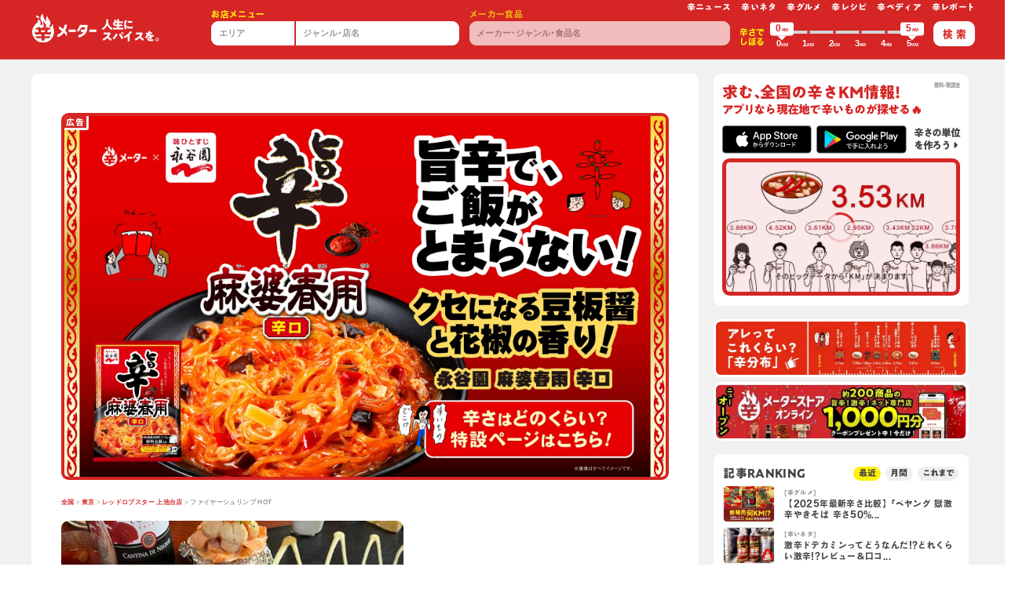

--- FILE ---
content_type: text/javascript
request_url: https://karameter.com/_nuxt/22139ce.js
body_size: 89197
content:
/*! For license information please see LICENSES */
(window.webpackJsonp=window.webpackJsonp||[]).push([[223],{51:function(t,e,n){"use strict";(function(t){n.d(e,"a",(function(){return Zu})),n.d(e,"b",(function(){return Gu})),n.d(e,"c",(function(){return dc})),n.d(e,"d",(function(){return yc})),n.d(e,"e",(function(){return cc})),n.d(e,"f",(function(){return uc})),n.d(e,"g",(function(){return k})),n.d(e,"h",(function(){return Qu})),n.d(e,"i",(function(){return ac})),n.d(e,"j",(function(){return lc})),n.d(e,"k",(function(){return bc})),n.d(e,"l",(function(){return Nc})),n.d(e,"m",(function(){return Ic})),n.d(e,"n",(function(){return Ec})),n.d(e,"o",(function(){return fc})),n.d(e,"p",(function(){return Sc})),n.d(e,"q",(function(){return _c})),n.d(e,"r",(function(){return wc}));var r=n(0),o=n(24),c=n(85),h=n(61),f=function(){function t(t,e){var n=this;this.previousValue=t,e&&(e.sequenceNumberHandler=function(t){return n.t(t)},this.i=function(t){return e.writeSequenceNumber(t)})}return t.prototype.t=function(t){return this.previousValue=Math.max(t,this.previousValue),this.previousValue},t.prototype.next=function(){var t=++this.previousValue;return this.i&&this.i(t),t},t}();f.o=-1;var l={OK:"ok",CANCELLED:"cancelled",UNKNOWN:"unknown",INVALID_ARGUMENT:"invalid-argument",DEADLINE_EXCEEDED:"deadline-exceeded",NOT_FOUND:"not-found",ALREADY_EXISTS:"already-exists",PERMISSION_DENIED:"permission-denied",UNAUTHENTICATED:"unauthenticated",RESOURCE_EXHAUSTED:"resource-exhausted",FAILED_PRECONDITION:"failed-precondition",ABORTED:"aborted",OUT_OF_RANGE:"out-of-range",UNIMPLEMENTED:"unimplemented",INTERNAL:"internal",UNAVAILABLE:"unavailable",DATA_LOSS:"data-loss"},d=function(t){function e(e,n){var r=this;return(r=t.call(this,n)||this).code=e,r.message=n,r.name="FirebaseError",r.toString=function(){return r.name+": [code="+r.code+"]: "+r.message},r}return Object(r.c)(e,t),e}(Error),y=new c.b("@firebase/firestore");function v(){return y.logLevel}function m(t){for(var e=[],n=1;n<arguments.length;n++)e[n-1]=arguments[n];if(y.logLevel<=c.a.DEBUG){var i=e.map(T);y.debug.apply(y,Object(r.f)(["Firestore (8.10.1): "+t],i))}}function w(t){for(var e=[],n=1;n<arguments.length;n++)e[n-1]=arguments[n];if(y.logLevel<=c.a.ERROR){var i=e.map(T);y.error.apply(y,Object(r.f)(["Firestore (8.10.1): "+t],i))}}function I(t){for(var e=[],n=1;n<arguments.length;n++)e[n-1]=arguments[n];if(y.logLevel<=c.a.WARN){var i=e.map(T);y.warn.apply(y,Object(r.f)(["Firestore (8.10.1): "+t],i))}}function T(t){if("string"==typeof t)return t;try{return e=t,JSON.stringify(e)}catch(e){return t}var e}function _(t){void 0===t&&(t="Unexpected state");var e="FIRESTORE (8.10.1) INTERNAL ASSERTION FAILED: "+t;throw w(e),new Error(e)}function E(t,e){t||_()}function O(t,e){return t}function S(t){var e="undefined"!=typeof self&&(self.crypto||self.msCrypto),n=new Uint8Array(t);if(e&&"function"==typeof e.getRandomValues)e.getRandomValues(n);else for(var r=0;r<t;r++)n[r]=Math.floor(256*Math.random());return n}var N=function(){function t(){}return t.u=function(){for(var t="ABCDEFGHIJKLMNOPQRSTUVWXYZabcdefghijklmnopqrstuvwxyz0123456789",e=62*Math.floor(256/62),n="";n.length<20;)for(var r=S(40),i=0;i<r.length;++i)n.length<20&&r[i]<e&&(n+=t.charAt(r[i]%62));return n},t}();function q(t,e){return t<e?-1:t>e?1:0}function D(t,e,n){return t.length===e.length&&t.every((function(t,r){return n(t,e[r])}))}function A(t){return t+"\0"}var k=function(){function t(t,e){if(this.seconds=t,this.nanoseconds=e,e<0)throw new d(l.INVALID_ARGUMENT,"Timestamp nanoseconds out of range: "+e);if(e>=1e9)throw new d(l.INVALID_ARGUMENT,"Timestamp nanoseconds out of range: "+e);if(t<-62135596800)throw new d(l.INVALID_ARGUMENT,"Timestamp seconds out of range: "+t);if(t>=253402300800)throw new d(l.INVALID_ARGUMENT,"Timestamp seconds out of range: "+t)}return t.now=function(){return t.fromMillis(Date.now())},t.fromDate=function(e){return t.fromMillis(e.getTime())},t.fromMillis=function(e){var n=Math.floor(e/1e3);return new t(n,Math.floor(1e6*(e-1e3*n)))},t.prototype.toDate=function(){return new Date(this.toMillis())},t.prototype.toMillis=function(){return 1e3*this.seconds+this.nanoseconds/1e6},t.prototype._compareTo=function(t){return this.seconds===t.seconds?q(this.nanoseconds,t.nanoseconds):q(this.seconds,t.seconds)},t.prototype.isEqual=function(t){return t.seconds===this.seconds&&t.nanoseconds===this.nanoseconds},t.prototype.toString=function(){return"Timestamp(seconds="+this.seconds+", nanoseconds="+this.nanoseconds+")"},t.prototype.toJSON=function(){return{seconds:this.seconds,nanoseconds:this.nanoseconds}},t.prototype.valueOf=function(){var t=this.seconds- -62135596800;return String(t).padStart(12,"0")+"."+String(this.nanoseconds).padStart(9,"0")},t}(),j=function(){function t(t){this.timestamp=t}return t.fromTimestamp=function(e){return new t(e)},t.min=function(){return new t(new k(0,0))},t.prototype.compareTo=function(t){return this.timestamp._compareTo(t.timestamp)},t.prototype.isEqual=function(t){return this.timestamp.isEqual(t.timestamp)},t.prototype.toMicroseconds=function(){return 1e6*this.timestamp.seconds+this.timestamp.nanoseconds/1e3},t.prototype.toString=function(){return"SnapshotVersion("+this.timestamp.toString()+")"},t.prototype.toTimestamp=function(){return this.timestamp},t}();function C(t){var e=0;for(var n in t)Object.prototype.hasOwnProperty.call(t,n)&&e++;return e}function x(t,e){for(var n in t)Object.prototype.hasOwnProperty.call(t,n)&&e(n,t[n])}function R(t){for(var e in t)if(Object.prototype.hasOwnProperty.call(t,e))return!1;return!0}var L=function(){function t(t,e,n){void 0===e?e=0:e>t.length&&_(),void 0===n?n=t.length-e:n>t.length-e&&_(),this.segments=t,this.offset=e,this.len=n}return Object.defineProperty(t.prototype,"length",{get:function(){return this.len},enumerable:!1,configurable:!0}),t.prototype.isEqual=function(e){return 0===t.comparator(this,e)},t.prototype.child=function(e){var n=this.segments.slice(this.offset,this.limit());return e instanceof t?e.forEach((function(t){n.push(t)})):n.push(e),this.construct(n)},t.prototype.limit=function(){return this.offset+this.length},t.prototype.popFirst=function(t){return t=void 0===t?1:t,this.construct(this.segments,this.offset+t,this.length-t)},t.prototype.popLast=function(){return this.construct(this.segments,this.offset,this.length-1)},t.prototype.firstSegment=function(){return this.segments[this.offset]},t.prototype.lastSegment=function(){return this.get(this.length-1)},t.prototype.get=function(t){return this.segments[this.offset+t]},t.prototype.isEmpty=function(){return 0===this.length},t.prototype.isPrefixOf=function(t){if(t.length<this.length)return!1;for(var e=0;e<this.length;e++)if(this.get(e)!==t.get(e))return!1;return!0},t.prototype.isImmediateParentOf=function(t){if(this.length+1!==t.length)return!1;for(var e=0;e<this.length;e++)if(this.get(e)!==t.get(e))return!1;return!0},t.prototype.forEach=function(t){for(var e=this.offset,n=this.limit();e<n;e++)t(this.segments[e])},t.prototype.toArray=function(){return this.segments.slice(this.offset,this.limit())},t.comparator=function(t,e){for(var n=Math.min(t.length,e.length),r=0;r<n;r++){var i=t.get(r),o=e.get(r);if(i<o)return-1;if(i>o)return 1}return t.length<e.length?-1:t.length>e.length?1:0},t}(),P=function(t){function e(){return null!==t&&t.apply(this,arguments)||this}return Object(r.c)(e,t),e.prototype.construct=function(t,n,r){return new e(t,n,r)},e.prototype.canonicalString=function(){return this.toArray().join("/")},e.prototype.toString=function(){return this.canonicalString()},e.fromString=function(){for(var t=[],n=0;n<arguments.length;n++)t[n]=arguments[n];for(var r=[],i=0,o=t;i<o.length;i++){var s=o[i];if(s.indexOf("//")>=0)throw new d(l.INVALID_ARGUMENT,"Invalid segment ("+s+"). Paths must not contain // in them.");r.push.apply(r,s.split("/").filter((function(t){return t.length>0})))}return new e(r)},e.emptyPath=function(){return new e([])},e}(L),F=/^[_a-zA-Z][_a-zA-Z0-9]*$/,M=function(t){function e(){return null!==t&&t.apply(this,arguments)||this}return Object(r.c)(e,t),e.prototype.construct=function(t,n,r){return new e(t,n,r)},e.isValidIdentifier=function(t){return F.test(t)},e.prototype.canonicalString=function(){return this.toArray().map((function(t){return t=t.replace(/\\/g,"\\\\").replace(/`/g,"\\`"),e.isValidIdentifier(t)||(t="`"+t+"`"),t})).join(".")},e.prototype.toString=function(){return this.canonicalString()},e.prototype.isKeyField=function(){return 1===this.length&&"__name__"===this.get(0)},e.keyField=function(){return new e(["__name__"])},e.fromServerFormat=function(t){for(var n=[],r="",i=0,o=function(){if(0===r.length)throw new d(l.INVALID_ARGUMENT,"Invalid field path ("+t+"). Paths must not be empty, begin with '.', end with '.', or contain '..'");n.push(r),r=""},s=!1;i<t.length;){var u=t[i];if("\\"===u){if(i+1===t.length)throw new d(l.INVALID_ARGUMENT,"Path has trailing escape character: "+t);var a=t[i+1];if("\\"!==a&&"."!==a&&"`"!==a)throw new d(l.INVALID_ARGUMENT,"Path has invalid escape sequence: "+t);r+=a,i+=2}else"`"===u?(s=!s,i++):"."!==u||s?(r+=u,i++):(o(),i++)}if(o(),s)throw new d(l.INVALID_ARGUMENT,"Unterminated ` in path: "+t);return new e(n)},e.emptyPath=function(){return new e([])},e}(L),V=function(){function t(t){this.fields=t,t.sort(M.comparator)}return t.prototype.covers=function(t){for(var e=0,n=this.fields;e<n.length;e++)if(n[e].isPrefixOf(t))return!0;return!1},t.prototype.isEqual=function(t){return D(this.fields,t.fields,(function(t,e){return t.isEqual(e)}))},t}(),U=function(){function t(t){this.binaryString=t}return t.fromBase64String=function(e){return new t(atob(e))},t.fromUint8Array=function(e){return new t(function(t){for(var e="",n=0;n<t.length;++n)e+=String.fromCharCode(t[n]);return e}(e))},t.prototype.toBase64=function(){return t=this.binaryString,btoa(t);var t},t.prototype.toUint8Array=function(){return function(t){for(var e=new Uint8Array(t.length),n=0;n<t.length;n++)e[n]=t.charCodeAt(n);return e}(this.binaryString)},t.prototype.approximateByteSize=function(){return 2*this.binaryString.length},t.prototype.compareTo=function(t){return q(this.binaryString,t.binaryString)},t.prototype.isEqual=function(t){return this.binaryString===t.binaryString},t}();U.EMPTY_BYTE_STRING=new U("");var B=new RegExp(/^\d{4}-\d\d-\d\dT\d\d:\d\d:\d\d(?:\.(\d+))?Z$/);function K(t){if(E(!!t),"string"==typeof t){var e=0,n=B.exec(t);if(E(!!n),n[1]){var r=n[1];r=(r+"000000000").substr(0,9),e=Number(r)}var i=new Date(t);return{seconds:Math.floor(i.getTime()/1e3),nanos:e}}return{seconds:G(t.seconds),nanos:G(t.nanos)}}function G(t){return"number"==typeof t?t:"string"==typeof t?Number(t):0}function Q(t){return"string"==typeof t?U.fromBase64String(t):U.fromUint8Array(t)}function rt(t){var e,n;return"server_timestamp"===(null===(n=((null===(e=null==t?void 0:t.mapValue)||void 0===e?void 0:e.fields)||{}).__type__)||void 0===n?void 0:n.stringValue)}function z(t){var e=t.mapValue.fields.__previous_value__;return rt(e)?z(e):e}function W(t){var e=K(t.mapValue.fields.__local_write_time__.timestampValue);return new k(e.seconds,e.nanos)}function H(t){return null==t}function Y(t){return 0===t&&1/t==-1/0}function $(t){return"number"==typeof t&&Number.isInteger(t)&&!Y(t)&&t<=Number.MAX_SAFE_INTEGER&&t>=Number.MIN_SAFE_INTEGER}var X=function(){function t(t){this.path=t}return t.fromPath=function(e){return new t(P.fromString(e))},t.fromName=function(e){return new t(P.fromString(e).popFirst(5))},t.prototype.hasCollectionId=function(t){return this.path.length>=2&&this.path.get(this.path.length-2)===t},t.prototype.isEqual=function(t){return null!==t&&0===P.comparator(this.path,t.path)},t.prototype.toString=function(){return this.path.toString()},t.comparator=function(t,e){return P.comparator(t.path,e.path)},t.isDocumentKey=function(t){return t.length%2==0},t.fromSegments=function(e){return new t(new P(e.slice()))},t}();function J(t){return"nullValue"in t?0:"booleanValue"in t?1:"integerValue"in t||"doubleValue"in t?2:"timestampValue"in t?3:"stringValue"in t?5:"bytesValue"in t?6:"referenceValue"in t?7:"geoPointValue"in t?8:"arrayValue"in t?9:"mapValue"in t?rt(t)?4:10:_()}function Z(t,e){var n=J(t);if(n!==J(e))return!1;switch(n){case 0:return!0;case 1:return t.booleanValue===e.booleanValue;case 4:return W(t).isEqual(W(e));case 3:return function(t,e){if("string"==typeof t.timestampValue&&"string"==typeof e.timestampValue&&t.timestampValue.length===e.timestampValue.length)return t.timestampValue===e.timestampValue;var n=K(t.timestampValue),r=K(e.timestampValue);return n.seconds===r.seconds&&n.nanos===r.nanos}(t,e);case 5:return t.stringValue===e.stringValue;case 6:return function(t,e){return Q(t.bytesValue).isEqual(Q(e.bytesValue))}(t,e);case 7:return t.referenceValue===e.referenceValue;case 8:return function(t,e){return G(t.geoPointValue.latitude)===G(e.geoPointValue.latitude)&&G(t.geoPointValue.longitude)===G(e.geoPointValue.longitude)}(t,e);case 2:return function(t,e){if("integerValue"in t&&"integerValue"in e)return G(t.integerValue)===G(e.integerValue);if("doubleValue"in t&&"doubleValue"in e){var n=G(t.doubleValue),r=G(e.doubleValue);return n===r?Y(n)===Y(r):isNaN(n)&&isNaN(r)}return!1}(t,e);case 9:return D(t.arrayValue.values||[],e.arrayValue.values||[],Z);case 10:return function(t,e){var n=t.mapValue.fields||{},r=e.mapValue.fields||{};if(C(n)!==C(r))return!1;for(var i in n)if(n.hasOwnProperty(i)&&(void 0===r[i]||!Z(n[i],r[i])))return!1;return!0}(t,e);default:return _()}}function tt(t,e){return void 0!==(t.values||[]).find((function(t){return Z(t,e)}))}function dt(t,e){var n=J(t),r=J(e);if(n!==r)return q(n,r);switch(n){case 0:return 0;case 1:return q(t.booleanValue,e.booleanValue);case 2:return function(t,e){var n=G(t.integerValue||t.doubleValue),r=G(e.integerValue||e.doubleValue);return n<r?-1:n>r?1:n===r?0:isNaN(n)?isNaN(r)?0:-1:1}(t,e);case 3:return et(t.timestampValue,e.timestampValue);case 4:return et(W(t),W(e));case 5:return q(t.stringValue,e.stringValue);case 6:return function(t,e){var n=Q(t),r=Q(e);return n.compareTo(r)}(t.bytesValue,e.bytesValue);case 7:return function(t,e){for(var n=t.split("/"),r=e.split("/"),i=0;i<n.length&&i<r.length;i++){var o=q(n[i],r[i]);if(0!==o)return o}return q(n.length,r.length)}(t.referenceValue,e.referenceValue);case 8:return function(t,e){var n=q(G(t.latitude),G(e.latitude));return 0!==n?n:q(G(t.longitude),G(e.longitude))}(t.geoPointValue,e.geoPointValue);case 9:return function(t,e){for(var n=t.values||[],r=e.values||[],i=0;i<n.length&&i<r.length;++i){var o=dt(n[i],r[i]);if(o)return o}return q(n.length,r.length)}(t.arrayValue,e.arrayValue);case 10:return function(t,e){var n=t.fields||{},r=Object.keys(n),i=e.fields||{},o=Object.keys(i);r.sort(),o.sort();for(var s=0;s<r.length&&s<o.length;++s){var u=q(r[s],o[s]);if(0!==u)return u;var a=dt(n[r[s]],i[o[s]]);if(0!==a)return a}return q(r.length,o.length)}(t.mapValue,e.mapValue);default:throw _()}}function et(t,e){if("string"==typeof t&&"string"==typeof e&&t.length===e.length)return q(t,e);var n=K(t),r=K(e),i=q(n.seconds,r.seconds);return 0!==i?i:q(n.nanos,r.nanos)}function nt(t){return it(t)}function it(t){return"nullValue"in t?"null":"booleanValue"in t?""+t.booleanValue:"integerValue"in t?""+t.integerValue:"doubleValue"in t?""+t.doubleValue:"timestampValue"in t?function(t){var e=K(t);return"time("+e.seconds+","+e.nanos+")"}(t.timestampValue):"stringValue"in t?t.stringValue:"bytesValue"in t?Q(t.bytesValue).toBase64():"referenceValue"in t?(n=t.referenceValue,X.fromName(n).toString()):"geoPointValue"in t?"geo("+(e=t.geoPointValue).latitude+","+e.longitude+")":"arrayValue"in t?function(t){for(var e="[",n=!0,r=0,i=t.values||[];r<i.length;r++)n?n=!1:e+=",",e+=it(i[r]);return e+"]"}(t.arrayValue):"mapValue"in t?function(t){for(var e="{",n=!0,r=0,i=Object.keys(t.fields||{}).sort();r<i.length;r++){var o=i[r];n?n=!1:e+=",",e+=o+":"+it(t.fields[o])}return e+"}"}(t.mapValue):_();var e,n}function ot(t,e){return{referenceValue:"projects/"+t.projectId+"/databases/"+t.database+"/documents/"+e.path.canonicalString()}}function st(t){return!!t&&"integerValue"in t}function ut(t){return!!t&&"arrayValue"in t}function at(t){return!!t&&"nullValue"in t}function ct(t){return!!t&&"doubleValue"in t&&isNaN(Number(t.doubleValue))}function ht(t){return!!t&&"mapValue"in t}function ft(t){if(t.geoPointValue)return{geoPointValue:Object.assign({},t.geoPointValue)};if(t.timestampValue&&"object"==typeof t.timestampValue)return{timestampValue:Object.assign({},t.timestampValue)};if(t.mapValue){var e={mapValue:{fields:{}}};return x(t.mapValue.fields,(function(t,n){return e.mapValue.fields[t]=ft(n)})),e}if(t.arrayValue){for(var n={arrayValue:{values:[]}},r=0;r<(t.arrayValue.values||[]).length;++r)n.arrayValue.values[r]=ft(t.arrayValue.values[r]);return n}return Object.assign({},t)}var lt=function(){function t(t){this.value=t}return t.empty=function(){return new t({mapValue:{}})},t.prototype.field=function(t){if(t.isEmpty())return this.value;for(var e=this.value,n=0;n<t.length-1;++n)if(!ht(e=(e.mapValue.fields||{})[t.get(n)]))return null;return(e=(e.mapValue.fields||{})[t.lastSegment()])||null},t.prototype.set=function(t,e){this.getFieldsMap(t.popLast())[t.lastSegment()]=ft(e)},t.prototype.setAll=function(t){var e=this,n=M.emptyPath(),r={},i=[];t.forEach((function(t,o){if(!n.isImmediateParentOf(o)){var s=e.getFieldsMap(n);e.applyChanges(s,r,i),r={},i=[],n=o.popLast()}t?r[o.lastSegment()]=ft(t):i.push(o.lastSegment())}));var o=this.getFieldsMap(n);this.applyChanges(o,r,i)},t.prototype.delete=function(t){var e=this.field(t.popLast());ht(e)&&e.mapValue.fields&&delete e.mapValue.fields[t.lastSegment()]},t.prototype.isEqual=function(t){return Z(this.value,t.value)},t.prototype.getFieldsMap=function(t){var e=this.value;e.mapValue.fields||(e.mapValue={fields:{}});for(var n=0;n<t.length;++n){var r=e.mapValue.fields[t.get(n)];ht(r)&&r.mapValue.fields||(r={mapValue:{fields:{}}},e.mapValue.fields[t.get(n)]=r),e=r}return e.mapValue.fields},t.prototype.applyChanges=function(t,e,n){x(e,(function(e,n){return t[e]=n}));for(var r=0,i=n;r<i.length;r++){var o=i[r];delete t[o]}},t.prototype.clone=function(){return new t(ft(this.value))},t}();function pt(t){var e=[];return x(t.fields,(function(t,n){var r=new M([t]);if(ht(n)){var i=pt(n.mapValue).fields;if(0===i.length)e.push(r);else for(var o=0,s=i;o<s.length;o++){var u=s[o];e.push(r.child(u))}}else e.push(r)})),new V(e)}var yt=function(){function t(t,e,n,r,i){this.key=t,this.documentType=e,this.version=n,this.data=r,this.documentState=i}return t.newInvalidDocument=function(e){return new t(e,0,j.min(),lt.empty(),0)},t.newFoundDocument=function(e,n,r){return new t(e,1,n,r,0)},t.newNoDocument=function(e,n){return new t(e,2,n,lt.empty(),0)},t.newUnknownDocument=function(e,n){return new t(e,3,n,lt.empty(),2)},t.prototype.convertToFoundDocument=function(t,e){return this.version=t,this.documentType=1,this.data=e,this.documentState=0,this},t.prototype.convertToNoDocument=function(t){return this.version=t,this.documentType=2,this.data=lt.empty(),this.documentState=0,this},t.prototype.convertToUnknownDocument=function(t){return this.version=t,this.documentType=3,this.data=lt.empty(),this.documentState=2,this},t.prototype.setHasCommittedMutations=function(){return this.documentState=2,this},t.prototype.setHasLocalMutations=function(){return this.documentState=1,this},Object.defineProperty(t.prototype,"hasLocalMutations",{get:function(){return 1===this.documentState},enumerable:!1,configurable:!0}),Object.defineProperty(t.prototype,"hasCommittedMutations",{get:function(){return 2===this.documentState},enumerable:!1,configurable:!0}),Object.defineProperty(t.prototype,"hasPendingWrites",{get:function(){return this.hasLocalMutations||this.hasCommittedMutations},enumerable:!1,configurable:!0}),t.prototype.isValidDocument=function(){return 0!==this.documentType},t.prototype.isFoundDocument=function(){return 1===this.documentType},t.prototype.isNoDocument=function(){return 2===this.documentType},t.prototype.isUnknownDocument=function(){return 3===this.documentType},t.prototype.isEqual=function(e){return e instanceof t&&this.key.isEqual(e.key)&&this.version.isEqual(e.version)&&this.documentType===e.documentType&&this.documentState===e.documentState&&this.data.isEqual(e.data)},t.prototype.clone=function(){return new t(this.key,this.documentType,this.version,this.data.clone(),this.documentState)},t.prototype.toString=function(){return"Document("+this.key+", "+this.version+", "+JSON.stringify(this.data.value)+", {documentType: "+this.documentType+"}), {documentState: "+this.documentState+"})"},t}(),vt=function(t,e,n,r,i,o,s){void 0===e&&(e=null),void 0===n&&(n=[]),void 0===r&&(r=[]),void 0===i&&(i=null),void 0===o&&(o=null),void 0===s&&(s=null),this.path=t,this.collectionGroup=e,this.orderBy=n,this.filters=r,this.limit=i,this.startAt=o,this.endAt=s,this.h=null};function mt(t,e,n,r,i,o,s){return void 0===e&&(e=null),void 0===n&&(n=[]),void 0===r&&(r=[]),void 0===i&&(i=null),void 0===o&&(o=null),void 0===s&&(s=null),new vt(t,e,n,r,i,o,s)}function gt(t){var e=O(t);if(null===e.h){var n=e.path.canonicalString();null!==e.collectionGroup&&(n+="|cg:"+e.collectionGroup),n+="|f:",n+=e.filters.map((function(t){return function(t){return t.field.canonicalString()+t.op.toString()+nt(t.value)}(t)})).join(","),n+="|ob:",n+=e.orderBy.map((function(t){return function(t){return t.field.canonicalString()+t.dir}(t)})).join(","),H(e.limit)||(n+="|l:",n+=e.limit),e.startAt&&(n+="|lb:",n+=jt(e.startAt)),e.endAt&&(n+="|ub:",n+=jt(e.endAt)),e.h=n}return e.h}function bt(t,e){if(t.limit!==e.limit)return!1;if(t.orderBy.length!==e.orderBy.length)return!1;for(var n=0;n<t.orderBy.length;n++)if(!xt(t.orderBy[n],e.orderBy[n]))return!1;if(t.filters.length!==e.filters.length)return!1;for(var r=0;r<t.filters.length;r++)if(i=t.filters[r],o=e.filters[r],i.op!==o.op||!i.field.isEqual(o.field)||!Z(i.value,o.value))return!1;var i,o;return t.collectionGroup===e.collectionGroup&&!!t.path.isEqual(e.path)&&!!Lt(t.startAt,e.startAt)&&Lt(t.endAt,e.endAt)}function wt(t){return X.isDocumentKey(t.path)&&null===t.collectionGroup&&0===t.filters.length}var It=function(t){function e(e,n,r){var i=this;return(i=t.call(this)||this).field=e,i.op=n,i.value=r,i}return Object(r.c)(e,t),e.create=function(t,n,r){return t.isKeyField()?"in"===n||"not-in"===n?this.l(t,n,r):new Tt(t,n,r):"array-contains"===n?new St(t,r):"in"===n?new Nt(t,r):"not-in"===n?new Dt(t,r):"array-contains-any"===n?new At(t,r):new e(t,n,r)},e.l=function(t,e,n){return"in"===e?new _t(t,n):new Et(t,n)},e.prototype.matches=function(t){var e=t.data.field(this.field);return"!="===this.op?null!==e&&this.m(dt(e,this.value)):null!==e&&J(this.value)===J(e)&&this.m(dt(e,this.value))},e.prototype.m=function(t){switch(this.op){case"<":return t<0;case"<=":return t<=0;case"==":return 0===t;case"!=":return 0!==t;case">":return t>0;case">=":return t>=0;default:return _()}},e.prototype.g=function(){return["<","<=",">",">=","!=","not-in"].indexOf(this.op)>=0},e}((function(){})),Tt=function(t){function e(e,n,r){var i=this;return(i=t.call(this,e,n,r)||this).key=X.fromName(r.referenceValue),i}return Object(r.c)(e,t),e.prototype.matches=function(t){var e=X.comparator(t.key,this.key);return this.m(e)},e}(It),_t=function(t){function e(e,n){var r=this;return(r=t.call(this,e,"in",n)||this).keys=Ot("in",n),r}return Object(r.c)(e,t),e.prototype.matches=function(t){return this.keys.some((function(e){return e.isEqual(t.key)}))},e}(It),Et=function(t){function e(e,n){var r=this;return(r=t.call(this,e,"not-in",n)||this).keys=Ot("not-in",n),r}return Object(r.c)(e,t),e.prototype.matches=function(t){return!this.keys.some((function(e){return e.isEqual(t.key)}))},e}(It);function Ot(t,e){var n;return((null===(n=e.arrayValue)||void 0===n?void 0:n.values)||[]).map((function(t){return X.fromName(t.referenceValue)}))}var St=function(t){function e(e,n){return t.call(this,e,"array-contains",n)||this}return Object(r.c)(e,t),e.prototype.matches=function(t){var e=t.data.field(this.field);return ut(e)&&tt(e.arrayValue,this.value)},e}(It),Nt=function(t){function e(e,n){return t.call(this,e,"in",n)||this}return Object(r.c)(e,t),e.prototype.matches=function(t){var e=t.data.field(this.field);return null!==e&&tt(this.value.arrayValue,e)},e}(It),Dt=function(t){function e(e,n){return t.call(this,e,"not-in",n)||this}return Object(r.c)(e,t),e.prototype.matches=function(t){if(tt(this.value.arrayValue,{nullValue:"NULL_VALUE"}))return!1;var e=t.data.field(this.field);return null!==e&&!tt(this.value.arrayValue,e)},e}(It),At=function(t){function e(e,n){return t.call(this,e,"array-contains-any",n)||this}return Object(r.c)(e,t),e.prototype.matches=function(t){var e=this,n=t.data.field(this.field);return!(!ut(n)||!n.arrayValue.values)&&n.arrayValue.values.some((function(t){return tt(e.value.arrayValue,t)}))},e}(It),kt=function(t,e){this.position=t,this.before=e};function jt(t){return(t.before?"b":"a")+":"+t.position.map((function(t){return nt(t)})).join(",")}var Ct=function(t,e){void 0===e&&(e="asc"),this.field=t,this.dir=e};function xt(t,e){return t.dir===e.dir&&t.field.isEqual(e.field)}function Rt(t,e,n){for(var r=0,i=0;i<t.position.length;i++){var o=e[i],s=t.position[i];if(r=o.field.isKeyField()?X.comparator(X.fromName(s.referenceValue),n.key):dt(s,n.data.field(o.field)),"desc"===o.dir&&(r*=-1),0!==r)break}return t.before?r<=0:r<0}function Lt(t,e){if(null===t)return null===e;if(null===e)return!1;if(t.before!==e.before||t.position.length!==e.position.length)return!1;for(var n=0;n<t.position.length;n++)if(!Z(t.position[n],e.position[n]))return!1;return!0}var Pt=function(t,e,n,r,i,o,s,u){void 0===e&&(e=null),void 0===n&&(n=[]),void 0===r&&(r=[]),void 0===i&&(i=null),void 0===o&&(o="F"),void 0===s&&(s=null),void 0===u&&(u=null),this.path=t,this.collectionGroup=e,this.explicitOrderBy=n,this.filters=r,this.limit=i,this.limitType=o,this.startAt=s,this.endAt=u,this.p=null,this.T=null,this.startAt,this.endAt};function Ft(t,e,n,r,i,o,s,u){return new Pt(t,e,n,r,i,o,s,u)}function Mt(t){return new Pt(t)}function Vt(t){return!H(t.limit)&&"F"===t.limitType}function qt(t){return!H(t.limit)&&"L"===t.limitType}function Ut(t){return t.explicitOrderBy.length>0?t.explicitOrderBy[0].field:null}function Bt(t){for(var e=0,n=t.filters;e<n.length;e++){var r=n[e];if(r.g())return r.field}return null}function Kt(t){return null!==t.collectionGroup}function Gt(t){var e=O(t);if(null===e.p){e.p=[];var n=Bt(e),r=Ut(e);if(null!==n&&null===r)n.isKeyField()||e.p.push(new Ct(n)),e.p.push(new Ct(M.keyField(),"asc"));else{for(var i=!1,o=0,s=e.explicitOrderBy;o<s.length;o++){var u=s[o];e.p.push(u),u.field.isKeyField()&&(i=!0)}if(!i){var a=e.explicitOrderBy.length>0?e.explicitOrderBy[e.explicitOrderBy.length-1].dir:"asc";e.p.push(new Ct(M.keyField(),a))}}}return e.p}function Qt(t){var e=O(t);if(!e.T)if("F"===e.limitType)e.T=mt(e.path,e.collectionGroup,Gt(e),e.filters,e.limit,e.startAt,e.endAt);else{for(var n=[],r=0,i=Gt(e);r<i.length;r++){var o=i[r],s="desc"===o.dir?"asc":"desc";n.push(new Ct(o.field,s))}var u=e.endAt?new kt(e.endAt.position,!e.endAt.before):null,a=e.startAt?new kt(e.startAt.position,!e.startAt.before):null;e.T=mt(e.path,e.collectionGroup,n,e.filters,e.limit,u,a)}return e.T}function zt(t,e,n){return new Pt(t.path,t.collectionGroup,t.explicitOrderBy.slice(),t.filters.slice(),e,n,t.startAt,t.endAt)}function Wt(t,e){return bt(Qt(t),Qt(e))&&t.limitType===e.limitType}function Ht(t){return gt(Qt(t))+"|lt:"+t.limitType}function Yt(t){return"Query(target="+function(t){var e=t.path.canonicalString();return null!==t.collectionGroup&&(e+=" collectionGroup="+t.collectionGroup),t.filters.length>0&&(e+=", filters: ["+t.filters.map((function(t){return(e=t).field.canonicalString()+" "+e.op+" "+nt(e.value);var e})).join(", ")+"]"),H(t.limit)||(e+=", limit: "+t.limit),t.orderBy.length>0&&(e+=", orderBy: ["+t.orderBy.map((function(t){return function(t){return t.field.canonicalString()+" ("+t.dir+")"}(t)})).join(", ")+"]"),t.startAt&&(e+=", startAt: "+jt(t.startAt)),t.endAt&&(e+=", endAt: "+jt(t.endAt)),"Target("+e+")"}(Qt(t))+"; limitType="+t.limitType+")"}function $t(t,e){return e.isFoundDocument()&&function(t,e){var n=e.key.path;return null!==t.collectionGroup?e.key.hasCollectionId(t.collectionGroup)&&t.path.isPrefixOf(n):X.isDocumentKey(t.path)?t.path.isEqual(n):t.path.isImmediateParentOf(n)}(t,e)&&function(t,e){for(var n=0,r=t.explicitOrderBy;n<r.length;n++){var i=r[n];if(!i.field.isKeyField()&&null===e.data.field(i.field))return!1}return!0}(t,e)&&function(t,e){for(var n=0,r=t.filters;n<r.length;n++)if(!r[n].matches(e))return!1;return!0}(t,e)&&function(t,e){return!(t.startAt&&!Rt(t.startAt,Gt(t),e)||t.endAt&&Rt(t.endAt,Gt(t),e))}(t,e)}function Xt(t){return function(e,n){for(var r=!1,i=0,o=Gt(t);i<o.length;i++){var s=o[i],u=Jt(s,e,n);if(0!==u)return u;r=r||s.field.isKeyField()}return 0}}function Jt(t,e,n){var r=t.field.isKeyField()?X.comparator(e.key,n.key):function(t,e,n){var r=e.data.field(t),i=n.data.field(t);return null!==r&&null!==i?dt(r,i):_()}(t.field,e,n);switch(t.dir){case"asc":return r;case"desc":return-1*r;default:return _()}}function Zt(t,e){if(t.I){if(isNaN(e))return{doubleValue:"NaN"};if(e===1/0)return{doubleValue:"Infinity"};if(e===-1/0)return{doubleValue:"-Infinity"}}return{doubleValue:Y(e)?"-0":e}}function te(t){return{integerValue:""+t}}function ee(t,e){return $(e)?te(e):Zt(t,e)}var ne=function(){this._=void 0};function re(t,e,n){return t instanceof se?function(t,e){var n={fields:{__type__:{stringValue:"server_timestamp"},__local_write_time__:{timestampValue:{seconds:t.seconds,nanos:t.nanoseconds}}}};return e&&(n.fields.__previous_value__=e),{mapValue:n}}(n,e):t instanceof ue?ae(t,e):t instanceof ce?he(t,e):function(t,e){var n=oe(t,e),r=le(n)+le(t.A);return st(n)&&st(t.A)?te(r):Zt(t.R,r)}(t,e)}function ie(t,e,n){return t instanceof ue?ae(t,e):t instanceof ce?he(t,e):n}function oe(t,e){return t instanceof fe?st(n=e)||function(t){return!!t&&"doubleValue"in t}(n)?e:{integerValue:0}:null;var n}var se=function(t){function e(){return null!==t&&t.apply(this,arguments)||this}return Object(r.c)(e,t),e}(ne),ue=function(t){function e(e){var n=this;return(n=t.call(this)||this).elements=e,n}return Object(r.c)(e,t),e}(ne);function ae(t,e){for(var n=de(e),r=function(t){n.some((function(e){return Z(e,t)}))||n.push(t)},i=0,o=t.elements;i<o.length;i++)r(o[i]);return{arrayValue:{values:n}}}var ce=function(t){function e(e){var n=this;return(n=t.call(this)||this).elements=e,n}return Object(r.c)(e,t),e}(ne);function he(t,e){for(var n=de(e),r=function(t){n=n.filter((function(e){return!Z(e,t)}))},i=0,o=t.elements;i<o.length;i++)r(o[i]);return{arrayValue:{values:n}}}var fe=function(t){function e(e,n){var r=this;return(r=t.call(this)||this).R=e,r.A=n,r}return Object(r.c)(e,t),e}(ne);function le(t){return G(t.integerValue||t.doubleValue)}function de(t){return ut(t)&&t.arrayValue.values?t.arrayValue.values.slice():[]}var pe=function(t,e){this.field=t,this.transform=e},ye=function(t,e){this.version=t,this.transformResults=e},ve=function(){function t(t,e){this.updateTime=t,this.exists=e}return t.none=function(){return new t},t.exists=function(e){return new t(void 0,e)},t.updateTime=function(e){return new t(e)},Object.defineProperty(t.prototype,"isNone",{get:function(){return void 0===this.updateTime&&void 0===this.exists},enumerable:!1,configurable:!0}),t.prototype.isEqual=function(t){return this.exists===t.exists&&(this.updateTime?!!t.updateTime&&this.updateTime.isEqual(t.updateTime):!t.updateTime)},t}();function me(t,e){return void 0!==t.updateTime?e.isFoundDocument()&&e.version.isEqual(t.updateTime):void 0===t.exists||t.exists===e.isFoundDocument()}var ge=function(){};function be(t,e,n){t instanceof Ee?function(t,e,n){var r=t.value.clone(),i=Ne(t.fieldTransforms,e,n.transformResults);r.setAll(i),e.convertToFoundDocument(n.version,r).setHasCommittedMutations()}(t,e,n):t instanceof Oe?function(t,e,n){if(me(t.precondition,e)){var r=Ne(t.fieldTransforms,e,n.transformResults),i=e.data;i.setAll(Se(t)),i.setAll(r),e.convertToFoundDocument(n.version,i).setHasCommittedMutations()}else e.convertToUnknownDocument(n.version)}(t,e,n):function(t,e,n){e.convertToNoDocument(n.version).setHasCommittedMutations()}(0,e,n)}function we(t,e,n){t instanceof Ee?function(t,e,n){if(me(t.precondition,e)){var r=t.value.clone(),i=De(t.fieldTransforms,n,e);r.setAll(i),e.convertToFoundDocument(_e(e),r).setHasLocalMutations()}}(t,e,n):t instanceof Oe?function(t,e,n){if(me(t.precondition,e)){var r=De(t.fieldTransforms,n,e),i=e.data;i.setAll(Se(t)),i.setAll(r),e.convertToFoundDocument(_e(e),i).setHasLocalMutations()}}(t,e,n):function(t,e){me(t.precondition,e)&&e.convertToNoDocument(j.min())}(t,e)}function Ie(t,e){for(var n=null,r=0,i=t.fieldTransforms;r<i.length;r++){var o=i[r],s=e.data.field(o.field),u=oe(o.transform,s||null);null!=u&&(null==n&&(n=lt.empty()),n.set(o.field,u))}return n||null}function Te(t,e){return t.type===e.type&&!!t.key.isEqual(e.key)&&!!t.precondition.isEqual(e.precondition)&&!!function(t,e){return void 0===t&&void 0===e||!(!t||!e)&&D(t,e,(function(t,e){return function(t,e){return t.field.isEqual(e.field)&&function(t,e){return t instanceof ue&&e instanceof ue||t instanceof ce&&e instanceof ce?D(t.elements,e.elements,Z):t instanceof fe&&e instanceof fe?Z(t.A,e.A):t instanceof se&&e instanceof se}(t.transform,e.transform)}(t,e)}))}(t.fieldTransforms,e.fieldTransforms)&&(0===t.type?t.value.isEqual(e.value):1!==t.type||t.data.isEqual(e.data)&&t.fieldMask.isEqual(e.fieldMask))}function _e(t){return t.isFoundDocument()?t.version:j.min()}var Ee=function(t){function e(e,n,r,i){void 0===i&&(i=[]);var o=this;return(o=t.call(this)||this).key=e,o.value=n,o.precondition=r,o.fieldTransforms=i,o.type=0,o}return Object(r.c)(e,t),e}(ge),Oe=function(t){function e(e,n,r,i,o){void 0===o&&(o=[]);var s=this;return(s=t.call(this)||this).key=e,s.data=n,s.fieldMask=r,s.precondition=i,s.fieldTransforms=o,s.type=1,s}return Object(r.c)(e,t),e}(ge);function Se(t){var e=new Map;return t.fieldMask.fields.forEach((function(n){if(!n.isEmpty()){var r=t.data.field(n);e.set(n,r)}})),e}function Ne(t,e,n){var r=new Map;E(t.length===n.length);for(var i=0;i<n.length;i++){var o=t[i],s=o.transform,u=e.data.field(o.field);r.set(o.field,ie(s,u,n[i]))}return r}function De(t,e,n){for(var r=new Map,i=0,o=t;i<o.length;i++){var s=o[i],u=s.transform,a=n.data.field(s.field);r.set(s.field,re(u,a,e))}return r}var Ae,ke,je=function(t){function e(e,n){var r=this;return(r=t.call(this)||this).key=e,r.precondition=n,r.type=2,r.fieldTransforms=[],r}return Object(r.c)(e,t),e}(ge),Ce=function(t){function e(e,n){var r=this;return(r=t.call(this)||this).key=e,r.precondition=n,r.type=3,r.fieldTransforms=[],r}return Object(r.c)(e,t),e}(ge),xe=function(t){this.count=t};function Re(t){switch(t){case l.OK:return _();case l.CANCELLED:case l.UNKNOWN:case l.DEADLINE_EXCEEDED:case l.RESOURCE_EXHAUSTED:case l.INTERNAL:case l.UNAVAILABLE:case l.UNAUTHENTICATED:return!1;case l.INVALID_ARGUMENT:case l.NOT_FOUND:case l.ALREADY_EXISTS:case l.PERMISSION_DENIED:case l.FAILED_PRECONDITION:case l.ABORTED:case l.OUT_OF_RANGE:case l.UNIMPLEMENTED:case l.DATA_LOSS:return!0;default:return _()}}function Le(t){if(void 0===t)return w("GRPC error has no .code"),l.UNKNOWN;switch(t){case Ae.OK:return l.OK;case Ae.CANCELLED:return l.CANCELLED;case Ae.UNKNOWN:return l.UNKNOWN;case Ae.DEADLINE_EXCEEDED:return l.DEADLINE_EXCEEDED;case Ae.RESOURCE_EXHAUSTED:return l.RESOURCE_EXHAUSTED;case Ae.INTERNAL:return l.INTERNAL;case Ae.UNAVAILABLE:return l.UNAVAILABLE;case Ae.UNAUTHENTICATED:return l.UNAUTHENTICATED;case Ae.INVALID_ARGUMENT:return l.INVALID_ARGUMENT;case Ae.NOT_FOUND:return l.NOT_FOUND;case Ae.ALREADY_EXISTS:return l.ALREADY_EXISTS;case Ae.PERMISSION_DENIED:return l.PERMISSION_DENIED;case Ae.FAILED_PRECONDITION:return l.FAILED_PRECONDITION;case Ae.ABORTED:return l.ABORTED;case Ae.OUT_OF_RANGE:return l.OUT_OF_RANGE;case Ae.UNIMPLEMENTED:return l.UNIMPLEMENTED;case Ae.DATA_LOSS:return l.DATA_LOSS;default:return _()}}(ke=Ae||(Ae={}))[ke.OK=0]="OK",ke[ke.CANCELLED=1]="CANCELLED",ke[ke.UNKNOWN=2]="UNKNOWN",ke[ke.INVALID_ARGUMENT=3]="INVALID_ARGUMENT",ke[ke.DEADLINE_EXCEEDED=4]="DEADLINE_EXCEEDED",ke[ke.NOT_FOUND=5]="NOT_FOUND",ke[ke.ALREADY_EXISTS=6]="ALREADY_EXISTS",ke[ke.PERMISSION_DENIED=7]="PERMISSION_DENIED",ke[ke.UNAUTHENTICATED=16]="UNAUTHENTICATED",ke[ke.RESOURCE_EXHAUSTED=8]="RESOURCE_EXHAUSTED",ke[ke.FAILED_PRECONDITION=9]="FAILED_PRECONDITION",ke[ke.ABORTED=10]="ABORTED",ke[ke.OUT_OF_RANGE=11]="OUT_OF_RANGE",ke[ke.UNIMPLEMENTED=12]="UNIMPLEMENTED",ke[ke.INTERNAL=13]="INTERNAL",ke[ke.UNAVAILABLE=14]="UNAVAILABLE",ke[ke.DATA_LOSS=15]="DATA_LOSS";var Pe=function(){function t(t,e){this.comparator=t,this.root=e||Me.EMPTY}return t.prototype.insert=function(e,n){return new t(this.comparator,this.root.insert(e,n,this.comparator).copy(null,null,Me.BLACK,null,null))},t.prototype.remove=function(e){return new t(this.comparator,this.root.remove(e,this.comparator).copy(null,null,Me.BLACK,null,null))},t.prototype.get=function(t){for(var e=this.root;!e.isEmpty();){var n=this.comparator(t,e.key);if(0===n)return e.value;n<0?e=e.left:n>0&&(e=e.right)}return null},t.prototype.indexOf=function(t){for(var e=0,n=this.root;!n.isEmpty();){var r=this.comparator(t,n.key);if(0===r)return e+n.left.size;r<0?n=n.left:(e+=n.left.size+1,n=n.right)}return-1},t.prototype.isEmpty=function(){return this.root.isEmpty()},Object.defineProperty(t.prototype,"size",{get:function(){return this.root.size},enumerable:!1,configurable:!0}),t.prototype.minKey=function(){return this.root.minKey()},t.prototype.maxKey=function(){return this.root.maxKey()},t.prototype.inorderTraversal=function(t){return this.root.inorderTraversal(t)},t.prototype.forEach=function(t){this.inorderTraversal((function(e,n){return t(e,n),!1}))},t.prototype.toString=function(){var t=[];return this.inorderTraversal((function(e,n){return t.push(e+":"+n),!1})),"{"+t.join(", ")+"}"},t.prototype.reverseTraversal=function(t){return this.root.reverseTraversal(t)},t.prototype.getIterator=function(){return new Fe(this.root,null,this.comparator,!1)},t.prototype.getIteratorFrom=function(t){return new Fe(this.root,t,this.comparator,!1)},t.prototype.getReverseIterator=function(){return new Fe(this.root,null,this.comparator,!0)},t.prototype.getReverseIteratorFrom=function(t){return new Fe(this.root,t,this.comparator,!0)},t}(),Fe=function(){function t(t,e,n,r){this.isReverse=r,this.nodeStack=[];for(var i=1;!t.isEmpty();)if(i=e?n(t.key,e):1,r&&(i*=-1),i<0)t=this.isReverse?t.left:t.right;else{if(0===i){this.nodeStack.push(t);break}this.nodeStack.push(t),t=this.isReverse?t.right:t.left}}return t.prototype.getNext=function(){var t=this.nodeStack.pop(),e={key:t.key,value:t.value};if(this.isReverse)for(t=t.left;!t.isEmpty();)this.nodeStack.push(t),t=t.right;else for(t=t.right;!t.isEmpty();)this.nodeStack.push(t),t=t.left;return e},t.prototype.hasNext=function(){return this.nodeStack.length>0},t.prototype.peek=function(){if(0===this.nodeStack.length)return null;var t=this.nodeStack[this.nodeStack.length-1];return{key:t.key,value:t.value}},t}(),Me=function(){function t(e,n,r,i,o){this.key=e,this.value=n,this.color=null!=r?r:t.RED,this.left=null!=i?i:t.EMPTY,this.right=null!=o?o:t.EMPTY,this.size=this.left.size+1+this.right.size}return t.prototype.copy=function(e,n,r,i,o){return new t(null!=e?e:this.key,null!=n?n:this.value,null!=r?r:this.color,null!=i?i:this.left,null!=o?o:this.right)},t.prototype.isEmpty=function(){return!1},t.prototype.inorderTraversal=function(t){return this.left.inorderTraversal(t)||t(this.key,this.value)||this.right.inorderTraversal(t)},t.prototype.reverseTraversal=function(t){return this.right.reverseTraversal(t)||t(this.key,this.value)||this.left.reverseTraversal(t)},t.prototype.min=function(){return this.left.isEmpty()?this:this.left.min()},t.prototype.minKey=function(){return this.min().key},t.prototype.maxKey=function(){return this.right.isEmpty()?this.key:this.right.maxKey()},t.prototype.insert=function(t,e,n){var r=this,i=n(t,r.key);return(r=i<0?r.copy(null,null,null,r.left.insert(t,e,n),null):0===i?r.copy(null,e,null,null,null):r.copy(null,null,null,null,r.right.insert(t,e,n))).fixUp()},t.prototype.removeMin=function(){if(this.left.isEmpty())return t.EMPTY;var e=this;return e.left.isRed()||e.left.left.isRed()||(e=e.moveRedLeft()),(e=e.copy(null,null,null,e.left.removeMin(),null)).fixUp()},t.prototype.remove=function(e,n){var r,i=this;if(n(e,i.key)<0)i.left.isEmpty()||i.left.isRed()||i.left.left.isRed()||(i=i.moveRedLeft()),i=i.copy(null,null,null,i.left.remove(e,n),null);else{if(i.left.isRed()&&(i=i.rotateRight()),i.right.isEmpty()||i.right.isRed()||i.right.left.isRed()||(i=i.moveRedRight()),0===n(e,i.key)){if(i.right.isEmpty())return t.EMPTY;r=i.right.min(),i=i.copy(r.key,r.value,null,null,i.right.removeMin())}i=i.copy(null,null,null,null,i.right.remove(e,n))}return i.fixUp()},t.prototype.isRed=function(){return this.color},t.prototype.fixUp=function(){var t=this;return t.right.isRed()&&!t.left.isRed()&&(t=t.rotateLeft()),t.left.isRed()&&t.left.left.isRed()&&(t=t.rotateRight()),t.left.isRed()&&t.right.isRed()&&(t=t.colorFlip()),t},t.prototype.moveRedLeft=function(){var t=this.colorFlip();return t.right.left.isRed()&&(t=(t=(t=t.copy(null,null,null,null,t.right.rotateRight())).rotateLeft()).colorFlip()),t},t.prototype.moveRedRight=function(){var t=this.colorFlip();return t.left.left.isRed()&&(t=(t=t.rotateRight()).colorFlip()),t},t.prototype.rotateLeft=function(){var e=this.copy(null,null,t.RED,null,this.right.left);return this.right.copy(null,null,this.color,e,null)},t.prototype.rotateRight=function(){var e=this.copy(null,null,t.RED,this.left.right,null);return this.left.copy(null,null,this.color,null,e)},t.prototype.colorFlip=function(){var t=this.left.copy(null,null,!this.left.color,null,null),e=this.right.copy(null,null,!this.right.color,null,null);return this.copy(null,null,!this.color,t,e)},t.prototype.checkMaxDepth=function(){var t=this.check();return Math.pow(2,t)<=this.size+1},t.prototype.check=function(){if(this.isRed()&&this.left.isRed())throw _();if(this.right.isRed())throw _();var t=this.left.check();if(t!==this.right.check())throw _();return t+(this.isRed()?0:1)},t}();Me.EMPTY=null,Me.RED=!0,Me.BLACK=!1,Me.EMPTY=new(function(){function t(){this.size=0}return Object.defineProperty(t.prototype,"key",{get:function(){throw _()},enumerable:!1,configurable:!0}),Object.defineProperty(t.prototype,"value",{get:function(){throw _()},enumerable:!1,configurable:!0}),Object.defineProperty(t.prototype,"color",{get:function(){throw _()},enumerable:!1,configurable:!0}),Object.defineProperty(t.prototype,"left",{get:function(){throw _()},enumerable:!1,configurable:!0}),Object.defineProperty(t.prototype,"right",{get:function(){throw _()},enumerable:!1,configurable:!0}),t.prototype.copy=function(t,e,n,r,i){return this},t.prototype.insert=function(t,e,n){return new Me(t,e)},t.prototype.remove=function(t,e){return this},t.prototype.isEmpty=function(){return!0},t.prototype.inorderTraversal=function(t){return!1},t.prototype.reverseTraversal=function(t){return!1},t.prototype.minKey=function(){return null},t.prototype.maxKey=function(){return null},t.prototype.isRed=function(){return!1},t.prototype.checkMaxDepth=function(){return!0},t.prototype.check=function(){return 0},t}());var Ve=function(){function t(t){this.comparator=t,this.data=new Pe(this.comparator)}return t.prototype.has=function(t){return null!==this.data.get(t)},t.prototype.first=function(){return this.data.minKey()},t.prototype.last=function(){return this.data.maxKey()},Object.defineProperty(t.prototype,"size",{get:function(){return this.data.size},enumerable:!1,configurable:!0}),t.prototype.indexOf=function(t){return this.data.indexOf(t)},t.prototype.forEach=function(t){this.data.inorderTraversal((function(e,n){return t(e),!1}))},t.prototype.forEachInRange=function(t,e){for(var n=this.data.getIteratorFrom(t[0]);n.hasNext();){var r=n.getNext();if(this.comparator(r.key,t[1])>=0)return;e(r.key)}},t.prototype.forEachWhile=function(t,e){var n;for(n=void 0!==e?this.data.getIteratorFrom(e):this.data.getIterator();n.hasNext();)if(!t(n.getNext().key))return},t.prototype.firstAfterOrEqual=function(t){var e=this.data.getIteratorFrom(t);return e.hasNext()?e.getNext().key:null},t.prototype.getIterator=function(){return new qe(this.data.getIterator())},t.prototype.getIteratorFrom=function(t){return new qe(this.data.getIteratorFrom(t))},t.prototype.add=function(t){return this.copy(this.data.remove(t).insert(t,!0))},t.prototype.delete=function(t){return this.has(t)?this.copy(this.data.remove(t)):this},t.prototype.isEmpty=function(){return this.data.isEmpty()},t.prototype.unionWith=function(t){var e=this;return e.size<t.size&&(e=t,t=this),t.forEach((function(t){e=e.add(t)})),e},t.prototype.isEqual=function(e){if(!(e instanceof t))return!1;if(this.size!==e.size)return!1;for(var n=this.data.getIterator(),r=e.data.getIterator();n.hasNext();){var i=n.getNext().key,o=r.getNext().key;if(0!==this.comparator(i,o))return!1}return!0},t.prototype.toArray=function(){var t=[];return this.forEach((function(e){t.push(e)})),t},t.prototype.toString=function(){var t=[];return this.forEach((function(e){return t.push(e)})),"SortedSet("+t.toString()+")"},t.prototype.copy=function(e){var n=new t(this.comparator);return n.data=e,n},t}(),qe=function(){function t(t){this.iter=t}return t.prototype.getNext=function(){return this.iter.getNext().key},t.prototype.hasNext=function(){return this.iter.hasNext()},t}(),Ue=new Pe(X.comparator);function Be(){return Ue}var Ke=new Pe(X.comparator);function Ge(){return Ke}var Qe=new Pe(X.comparator);function ze(){return Qe}var We=new Ve(X.comparator);function He(){for(var t=[],e=0;e<arguments.length;e++)t[e]=arguments[e];for(var n=We,r=0,i=t;r<i.length;r++){var o=i[r];n=n.add(o)}return n}var Ye=new Ve(q);function $e(){return Ye}var Xe=function(){function t(t,e,n,r,i){this.snapshotVersion=t,this.targetChanges=e,this.targetMismatches=n,this.documentUpdates=r,this.resolvedLimboDocuments=i}return t.createSynthesizedRemoteEventForCurrentChange=function(e,n){var r=new Map;return r.set(e,Je.createSynthesizedTargetChangeForCurrentChange(e,n)),new t(j.min(),r,$e(),Be(),He())},t}(),Je=function(){function t(t,e,n,r,i){this.resumeToken=t,this.current=e,this.addedDocuments=n,this.modifiedDocuments=r,this.removedDocuments=i}return t.createSynthesizedTargetChangeForCurrentChange=function(e,n){return new t(U.EMPTY_BYTE_STRING,n,He(),He(),He())},t}(),Ze=function(t,e,n,r){this.v=t,this.removedTargetIds=e,this.key=n,this.P=r},tn=function(t,e){this.targetId=t,this.V=e},en=function(t,e,n,r){void 0===n&&(n=U.EMPTY_BYTE_STRING),void 0===r&&(r=null),this.state=t,this.targetIds=e,this.resumeToken=n,this.cause=r},nn=function(){function t(){this.S=0,this.D=sn(),this.C=U.EMPTY_BYTE_STRING,this.N=!1,this.k=!0}return Object.defineProperty(t.prototype,"current",{get:function(){return this.N},enumerable:!1,configurable:!0}),Object.defineProperty(t.prototype,"resumeToken",{get:function(){return this.C},enumerable:!1,configurable:!0}),Object.defineProperty(t.prototype,"F",{get:function(){return 0!==this.S},enumerable:!1,configurable:!0}),Object.defineProperty(t.prototype,"$",{get:function(){return this.k},enumerable:!1,configurable:!0}),t.prototype.O=function(t){t.approximateByteSize()>0&&(this.k=!0,this.C=t)},t.prototype.M=function(){var t=He(),e=He(),n=He();return this.D.forEach((function(r,i){switch(i){case 0:t=t.add(r);break;case 2:e=e.add(r);break;case 1:n=n.add(r);break;default:_()}})),new Je(this.C,this.N,t,e,n)},t.prototype.L=function(){this.k=!1,this.D=sn()},t.prototype.B=function(t,e){this.k=!0,this.D=this.D.insert(t,e)},t.prototype.q=function(t){this.k=!0,this.D=this.D.remove(t)},t.prototype.U=function(){this.S+=1},t.prototype.K=function(){this.S-=1},t.prototype.j=function(){this.k=!0,this.N=!0},t}(),rn=function(){function t(t){this.W=t,this.G=new Map,this.H=Be(),this.J=on(),this.Y=new Ve(q)}return t.prototype.X=function(t){for(var e=0,n=t.v;e<n.length;e++){var r=n[e];t.P&&t.P.isFoundDocument()?this.Z(r,t.P):this.tt(r,t.key,t.P)}for(var i=0,o=t.removedTargetIds;i<o.length;i++)r=o[i],this.tt(r,t.key,t.P)},t.prototype.et=function(t){var e=this;this.forEachTarget(t,(function(n){var r=e.nt(n);switch(t.state){case 0:e.st(n)&&r.O(t.resumeToken);break;case 1:r.K(),r.F||r.L(),r.O(t.resumeToken);break;case 2:r.K(),r.F||e.removeTarget(n);break;case 3:e.st(n)&&(r.j(),r.O(t.resumeToken));break;case 4:e.st(n)&&(e.it(n),r.O(t.resumeToken));break;default:_()}}))},t.prototype.forEachTarget=function(t,e){var n=this;t.targetIds.length>0?t.targetIds.forEach(e):this.G.forEach((function(t,r){n.st(r)&&e(r)}))},t.prototype.rt=function(t){var e=t.targetId,n=t.V.count,r=this.ot(e);if(r){var i=r.target;if(wt(i))if(0===n){var o=new X(i.path);this.tt(e,o,yt.newNoDocument(o,j.min()))}else E(1===n);else this.ct(e)!==n&&(this.it(e),this.Y=this.Y.add(e))}},t.prototype.ut=function(t){var e=this,n=new Map;this.G.forEach((function(r,i){var o=e.ot(i);if(o){if(r.current&&wt(o.target)){var s=new X(o.target.path);null!==e.H.get(s)||e.at(i,s)||e.tt(i,s,yt.newNoDocument(s,t))}r.$&&(n.set(i,r.M()),r.L())}}));var r=He();this.J.forEach((function(t,n){var i=!0;n.forEachWhile((function(t){var n=e.ot(t);return!n||2===n.purpose||(i=!1,!1)})),i&&(r=r.add(t))}));var i=new Xe(t,n,this.Y,this.H,r);return this.H=Be(),this.J=on(),this.Y=new Ve(q),i},t.prototype.Z=function(t,e){if(this.st(t)){var n=this.at(t,e.key)?2:0;this.nt(t).B(e.key,n),this.H=this.H.insert(e.key,e),this.J=this.J.insert(e.key,this.ht(e.key).add(t))}},t.prototype.tt=function(t,e,n){if(this.st(t)){var r=this.nt(t);this.at(t,e)?r.B(e,1):r.q(e),this.J=this.J.insert(e,this.ht(e).delete(t)),n&&(this.H=this.H.insert(e,n))}},t.prototype.removeTarget=function(t){this.G.delete(t)},t.prototype.ct=function(t){var e=this.nt(t).M();return this.W.getRemoteKeysForTarget(t).size+e.addedDocuments.size-e.removedDocuments.size},t.prototype.U=function(t){this.nt(t).U()},t.prototype.nt=function(t){var e=this.G.get(t);return e||(e=new nn,this.G.set(t,e)),e},t.prototype.ht=function(t){var e=this.J.get(t);return e||(e=new Ve(q),this.J=this.J.insert(t,e)),e},t.prototype.st=function(t){var e=null!==this.ot(t);return e||m("WatchChangeAggregator","Detected inactive target",t),e},t.prototype.ot=function(t){var e=this.G.get(t);return e&&e.F?null:this.W.lt(t)},t.prototype.it=function(t){var e=this;this.G.set(t,new nn),this.W.getRemoteKeysForTarget(t).forEach((function(n){e.tt(t,n,null)}))},t.prototype.at=function(t,e){return this.W.getRemoteKeysForTarget(t).has(e)},t}();function on(){return new Pe(X.comparator)}function sn(){return new Pe(X.comparator)}var un={asc:"ASCENDING",desc:"DESCENDING"},an={"<":"LESS_THAN","<=":"LESS_THAN_OR_EQUAL",">":"GREATER_THAN",">=":"GREATER_THAN_OR_EQUAL","==":"EQUAL","!=":"NOT_EQUAL","array-contains":"ARRAY_CONTAINS",in:"IN","not-in":"NOT_IN","array-contains-any":"ARRAY_CONTAINS_ANY"},cn=function(t,e){this.databaseId=t,this.I=e};function hn(t,e){return t.I?new Date(1e3*e.seconds).toISOString().replace(/\.\d*/,"").replace("Z","")+"."+("000000000"+e.nanoseconds).slice(-9)+"Z":{seconds:""+e.seconds,nanos:e.nanoseconds}}function fn(t,e){return t.I?e.toBase64():e.toUint8Array()}function ln(t,e){return hn(t,e.toTimestamp())}function dn(t){return E(!!t),j.fromTimestamp(function(t){var e=K(t);return new k(e.seconds,e.nanos)}(t))}function pn(t,e){return function(t){return new P(["projects",t.projectId,"databases",t.database])}(t).child("documents").child(e).canonicalString()}function yn(t){var e=P.fromString(t);return E(Vn(e)),e}function vn(t,e){return pn(t.databaseId,e.path)}function mn(t,e){var n=yn(e);if(n.get(1)!==t.databaseId.projectId)throw new d(l.INVALID_ARGUMENT,"Tried to deserialize key from different project: "+n.get(1)+" vs "+t.databaseId.projectId);if(n.get(3)!==t.databaseId.database)throw new d(l.INVALID_ARGUMENT,"Tried to deserialize key from different database: "+n.get(3)+" vs "+t.databaseId.database);return new X(In(n))}function gn(t,e){return pn(t.databaseId,e)}function bn(t){var e=yn(t);return 4===e.length?P.emptyPath():In(e)}function wn(t){return new P(["projects",t.databaseId.projectId,"databases",t.databaseId.database]).canonicalString()}function In(t){return E(t.length>4&&"documents"===t.get(4)),t.popFirst(5)}function Tn(t,e,n){return{name:vn(t,e),fields:n.value.mapValue.fields}}function _n(t,e,n){var r=mn(t,e.name),i=dn(e.updateTime),o=new lt({mapValue:{fields:e.fields}}),s=yt.newFoundDocument(r,i,o);return n&&s.setHasCommittedMutations(),n?s.setHasCommittedMutations():s}function En(t,e){var n;if(e instanceof Ee)n={update:Tn(t,e.key,e.value)};else if(e instanceof je)n={delete:vn(t,e.key)};else if(e instanceof Oe)n={update:Tn(t,e.key,e.data),updateMask:Mn(e.fieldMask)};else{if(!(e instanceof Ce))return _();n={verify:vn(t,e.key)}}return e.fieldTransforms.length>0&&(n.updateTransforms=e.fieldTransforms.map((function(t){return function(t,e){var n=e.transform;if(n instanceof se)return{fieldPath:e.field.canonicalString(),setToServerValue:"REQUEST_TIME"};if(n instanceof ue)return{fieldPath:e.field.canonicalString(),appendMissingElements:{values:n.elements}};if(n instanceof ce)return{fieldPath:e.field.canonicalString(),removeAllFromArray:{values:n.elements}};if(n instanceof fe)return{fieldPath:e.field.canonicalString(),increment:n.A};throw _()}(0,t)}))),e.precondition.isNone||(n.currentDocument=function(t,e){return void 0!==e.updateTime?{updateTime:ln(t,e.updateTime)}:void 0!==e.exists?{exists:e.exists}:_()}(t,e.precondition)),n}function On(t,e){var n=e.currentDocument?function(t){return void 0!==t.updateTime?ve.updateTime(dn(t.updateTime)):void 0!==t.exists?ve.exists(t.exists):ve.none()}(e.currentDocument):ve.none(),r=e.updateTransforms?e.updateTransforms.map((function(e){return function(t,e){var n=null;if("setToServerValue"in e)E("REQUEST_TIME"===e.setToServerValue),n=new se;else if("appendMissingElements"in e){var r=e.appendMissingElements.values||[];n=new ue(r)}else if("removeAllFromArray"in e){var i=e.removeAllFromArray.values||[];n=new ce(i)}else"increment"in e?n=new fe(t,e.increment):_();var o=M.fromServerFormat(e.fieldPath);return new pe(o,n)}(t,e)})):[];if(e.update){e.update.name;var i=mn(t,e.update.name),o=new lt({mapValue:{fields:e.update.fields}});if(e.updateMask){var s=function(t){var e=t.fieldPaths||[];return new V(e.map((function(t){return M.fromServerFormat(t)})))}(e.updateMask);return new Oe(i,o,s,n,r)}return new Ee(i,o,n,r)}if(e.delete){var u=mn(t,e.delete);return new je(u,n)}if(e.verify){var a=mn(t,e.verify);return new Ce(a,n)}return _()}function Sn(t,e){return{documents:[gn(t,e.path)]}}function Nn(t,e){var n={structuredQuery:{}},r=e.path;null!==e.collectionGroup?(n.parent=gn(t,r),n.structuredQuery.from=[{collectionId:e.collectionGroup,allDescendants:!0}]):(n.parent=gn(t,r.popLast()),n.structuredQuery.from=[{collectionId:r.lastSegment()}]);var i=function(t){if(0!==t.length){var e=t.map((function(t){return function(t){if("=="===t.op){if(ct(t.value))return{unaryFilter:{field:Rn(t.field),op:"IS_NAN"}};if(at(t.value))return{unaryFilter:{field:Rn(t.field),op:"IS_NULL"}}}else if("!="===t.op){if(ct(t.value))return{unaryFilter:{field:Rn(t.field),op:"IS_NOT_NAN"}};if(at(t.value))return{unaryFilter:{field:Rn(t.field),op:"IS_NOT_NULL"}}}return{fieldFilter:{field:Rn(t.field),op:xn(t.op),value:t.value}}}(t)}));return 1===e.length?e[0]:{compositeFilter:{op:"AND",filters:e}}}}(e.filters);i&&(n.structuredQuery.where=i);var o=function(t){if(0!==t.length)return t.map((function(t){return function(t){return{field:Rn(t.field),direction:Cn(t.dir)}}(t)}))}(e.orderBy);o&&(n.structuredQuery.orderBy=o);var s=function(t,e){return t.I||H(e)?e:{value:e}}(t,e.limit);return null!==s&&(n.structuredQuery.limit=s),e.startAt&&(n.structuredQuery.startAt=kn(e.startAt)),e.endAt&&(n.structuredQuery.endAt=kn(e.endAt)),n}function Dn(t){var e=bn(t.parent),n=t.structuredQuery,r=n.from?n.from.length:0,i=null;if(r>0){E(1===r);var o=n.from[0];o.allDescendants?i=o.collectionId:e=e.child(o.collectionId)}var s=[];n.where&&(s=An(n.where));var u=[];n.orderBy&&(u=n.orderBy.map((function(t){return function(t){return new Ct(Ln(t.field),function(t){switch(t){case"ASCENDING":return"asc";case"DESCENDING":return"desc";default:return}}(t.direction))}(t)})));var a=null;n.limit&&(a=function(t){var e;return H(e="object"==typeof t?t.value:t)?null:e}(n.limit));var c=null;n.startAt&&(c=jn(n.startAt));var h=null;return n.endAt&&(h=jn(n.endAt)),Ft(e,i,u,s,a,"F",c,h)}function An(t){return t?void 0!==t.unaryFilter?[Fn(t)]:void 0!==t.fieldFilter?[Pn(t)]:void 0!==t.compositeFilter?t.compositeFilter.filters.map((function(t){return An(t)})).reduce((function(t,e){return t.concat(e)})):_():[]}function kn(t){return{before:t.before,values:t.position}}function jn(t){var e=!!t.before,n=t.values||[];return new kt(n,e)}function Cn(t){return un[t]}function xn(t){return an[t]}function Rn(t){return{fieldPath:t.canonicalString()}}function Ln(t){return M.fromServerFormat(t.fieldPath)}function Pn(t){return It.create(Ln(t.fieldFilter.field),function(t){switch(t){case"EQUAL":return"==";case"NOT_EQUAL":return"!=";case"GREATER_THAN":return">";case"GREATER_THAN_OR_EQUAL":return">=";case"LESS_THAN":return"<";case"LESS_THAN_OR_EQUAL":return"<=";case"ARRAY_CONTAINS":return"array-contains";case"IN":return"in";case"NOT_IN":return"not-in";case"ARRAY_CONTAINS_ANY":return"array-contains-any";default:return _()}}(t.fieldFilter.op),t.fieldFilter.value)}function Fn(t){switch(t.unaryFilter.op){case"IS_NAN":var e=Ln(t.unaryFilter.field);return It.create(e,"==",{doubleValue:NaN});case"IS_NULL":var n=Ln(t.unaryFilter.field);return It.create(n,"==",{nullValue:"NULL_VALUE"});case"IS_NOT_NAN":var r=Ln(t.unaryFilter.field);return It.create(r,"!=",{doubleValue:NaN});case"IS_NOT_NULL":var i=Ln(t.unaryFilter.field);return It.create(i,"!=",{nullValue:"NULL_VALUE"});default:return _()}}function Mn(t){var e=[];return t.fields.forEach((function(t){return e.push(t.canonicalString())})),{fieldPaths:e}}function Vn(t){return t.length>=4&&"projects"===t.get(0)&&"databases"===t.get(2)}function qn(t){for(var e="",n=0;n<t.length;n++)e.length>0&&(e=Bn(e)),e=Un(t.get(n),e);return Bn(e)}function Un(t,e){for(var n=e,r=t.length,i=0;i<r;i++){var o=t.charAt(i);switch(o){case"\0":n+="";break;case"":n+="";break;default:n+=o}}return n}function Bn(t){return t+""}function tr(t){var e=t.length;if(E(e>=2),2===e)return E(""===t.charAt(0)&&""===t.charAt(1)),P.emptyPath();for(var n=e-2,r=[],i="",o=0;o<e;){var s=t.indexOf("",o);switch((s<0||s>n)&&_(),t.charAt(s+1)){case"":var u=t.substring(o,s),a=void 0;0===i.length?a=u:(a=i+=u,i=""),r.push(a);break;case"":i+=t.substring(o,s),i+="\0";break;case"":i+=t.substring(o,s+1);break;default:_()}o=s+2}return new P(r)}var Kn=function(t,e){this.seconds=t,this.nanoseconds=e},Gn=function(t,e,n){this.ownerId=t,this.allowTabSynchronization=e,this.leaseTimestampMs=n};Gn.store="owner",Gn.key="owner";var Qn=function(t,e,n){this.userId=t,this.lastAcknowledgedBatchId=e,this.lastStreamToken=n};Qn.store="mutationQueues",Qn.keyPath="userId";var zn=function(t,e,n,r,i){this.userId=t,this.batchId=e,this.localWriteTimeMs=n,this.baseMutations=r,this.mutations=i};zn.store="mutations",zn.keyPath="batchId",zn.userMutationsIndex="userMutationsIndex",zn.userMutationsKeyPath=["userId","batchId"];var Wn=function(){function t(){}return t.prefixForUser=function(t){return[t]},t.prefixForPath=function(t,e){return[t,qn(e)]},t.key=function(t,e,n){return[t,qn(e),n]},t}();Wn.store="documentMutations",Wn.PLACEHOLDER=new Wn;var Hn=function(t,e){this.path=t,this.readTime=e},Yn=function(t,e){this.path=t,this.version=e},$n=function(t,e,n,r,i,o){this.unknownDocument=t,this.noDocument=e,this.document=n,this.hasCommittedMutations=r,this.readTime=i,this.parentPath=o};$n.store="remoteDocuments",$n.readTimeIndex="readTimeIndex",$n.readTimeIndexPath="readTime",$n.collectionReadTimeIndex="collectionReadTimeIndex",$n.collectionReadTimeIndexPath=["parentPath","readTime"];var Xn=function(t){this.byteSize=t};Xn.store="remoteDocumentGlobal",Xn.key="remoteDocumentGlobalKey";var hr=function(t,e,n,r,i,o,s){this.targetId=t,this.canonicalId=e,this.readTime=n,this.resumeToken=r,this.lastListenSequenceNumber=i,this.lastLimboFreeSnapshotVersion=o,this.query=s};hr.store="targets",hr.keyPath="targetId",hr.queryTargetsIndexName="queryTargetsIndex",hr.queryTargetsKeyPath=["canonicalId","targetId"];var Jn=function(t,e,n){this.targetId=t,this.path=e,this.sequenceNumber=n};Jn.store="targetDocuments",Jn.keyPath=["targetId","path"],Jn.documentTargetsIndex="documentTargetsIndex",Jn.documentTargetsKeyPath=["path","targetId"];var Zn=function(t,e,n,r){this.highestTargetId=t,this.highestListenSequenceNumber=e,this.lastRemoteSnapshotVersion=n,this.targetCount=r};Zn.key="targetGlobalKey",Zn.store="targetGlobal";var er=function(t,e){this.collectionId=t,this.parent=e};er.store="collectionParents",er.keyPath=["collectionId","parent"];var nr=function(t,e,n,r){this.clientId=t,this.updateTimeMs=e,this.networkEnabled=n,this.inForeground=r};nr.store="clientMetadata",nr.keyPath="clientId";var rr=function(t,e,n){this.bundleId=t,this.createTime=e,this.version=n};rr.store="bundles",rr.keyPath="bundleId";var ir=function(t,e,n){this.name=t,this.readTime=e,this.bundledQuery=n};ir.store="namedQueries",ir.keyPath="name";var or=Object(r.f)(Object(r.f)([],Object(r.f)(Object(r.f)([],Object(r.f)(Object(r.f)([],Object(r.f)(Object(r.f)([],[Qn.store,zn.store,Wn.store,$n.store,hr.store,Gn.store,Zn.store,Jn.store]),[nr.store])),[Xn.store])),[er.store])),[rr.store,ir.store]),sr="The current tab is not in the required state to perform this operation. It might be necessary to refresh the browser tab.",ur=function(){function t(){this.onCommittedListeners=[]}return t.prototype.addOnCommittedListener=function(t){this.onCommittedListeners.push(t)},t.prototype.raiseOnCommittedEvent=function(){this.onCommittedListeners.forEach((function(t){return t()}))},t}(),br=function(){var t=this;this.promise=new Promise((function(e,n){t.resolve=e,t.reject=n}))},ar=function(){function t(t){var e=this;this.nextCallback=null,this.catchCallback=null,this.result=void 0,this.error=void 0,this.isDone=!1,this.callbackAttached=!1,t((function(t){e.isDone=!0,e.result=t,e.nextCallback&&e.nextCallback(t)}),(function(t){e.isDone=!0,e.error=t,e.catchCallback&&e.catchCallback(t)}))}return t.prototype.catch=function(t){return this.next(void 0,t)},t.prototype.next=function(e,n){var r=this;return this.callbackAttached&&_(),this.callbackAttached=!0,this.isDone?this.error?this.wrapFailure(n,this.error):this.wrapSuccess(e,this.result):new t((function(t,i){r.nextCallback=function(n){r.wrapSuccess(e,n).next(t,i)},r.catchCallback=function(e){r.wrapFailure(n,e).next(t,i)}}))},t.prototype.toPromise=function(){var t=this;return new Promise((function(e,n){t.next(e,n)}))},t.prototype.wrapUserFunction=function(e){try{var n=e();return n instanceof t?n:t.resolve(n)}catch(e){return t.reject(e)}},t.prototype.wrapSuccess=function(e,n){return e?this.wrapUserFunction((function(){return e(n)})):t.resolve(n)},t.prototype.wrapFailure=function(e,n){return e?this.wrapUserFunction((function(){return e(n)})):t.reject(n)},t.resolve=function(e){return new t((function(t,n){t(e)}))},t.reject=function(e){return new t((function(t,n){n(e)}))},t.waitFor=function(e){return new t((function(t,n){var r=0,i=0,o=!1;e.forEach((function(e){++r,e.next((function(){++i,o&&i===r&&t()}),(function(t){return n(t)}))})),o=!0,i===r&&t()}))},t.or=function(e){for(var n=t.resolve(!1),r=function(e){n=n.next((function(n){return n?t.resolve(n):e()}))},i=0,o=e;i<o.length;i++)r(o[i]);return n},t.forEach=function(t,e){var n=this,r=[];return t.forEach((function(t,i){r.push(e.call(n,t,i))})),this.waitFor(r)},t}(),cr=function(){function t(t,e){var n=this;this.action=t,this.transaction=e,this.aborted=!1,this.ft=new br,this.transaction.oncomplete=function(){n.ft.resolve()},this.transaction.onabort=function(){e.error?n.ft.reject(new dr(t,e.error)):n.ft.resolve()},this.transaction.onerror=function(e){var r=gr(e.target.error);n.ft.reject(new dr(t,r))}}return t.open=function(e,n,r,i){try{return new t(n,e.transaction(i,r))}catch(e){throw new dr(n,e)}},Object.defineProperty(t.prototype,"dt",{get:function(){return this.ft.promise},enumerable:!1,configurable:!0}),t.prototype.abort=function(t){t&&this.ft.reject(t),this.aborted||(m("SimpleDb","Aborting transaction:",t?t.message:"Client-initiated abort"),this.aborted=!0,this.transaction.abort())},t.prototype.store=function(t){var e=this.transaction.objectStore(t);return new yr(e)},t}(),fr=function(){function e(t,n,r){this.name=t,this.version=n,this.wt=r,12.2===e._t(Object(o.j)())&&w("Firestore persistence suffers from a bug in iOS 12.2 Safari that may cause your app to stop working. See https://stackoverflow.com/q/56496296/110915 for details and a potential workaround.")}return e.delete=function(t){return m("SimpleDb","Removing database:",t),vr(window.indexedDB.deleteDatabase(t)).toPromise()},e.yt=function(){if("undefined"==typeof indexedDB)return!1;if(e.gt())return!0;var t=Object(o.j)(),n=e._t(t),r=0<n&&n<10,c=e.Et(t),s=0<c&&c<4.5;return!(t.indexOf("MSIE ")>0||t.indexOf("Trident/")>0||t.indexOf("Edge/")>0||r||s)},e.gt=function(){var e;return void 0!==t&&"YES"===(null===(e=t.env)||void 0===e?void 0:e.Tt)},e.It=function(t,e){return t.store(e)},e._t=function(t){var e=t.match(/i(?:phone|pad|pod) os ([\d_]+)/i),n=e?e[1].split("_").slice(0,2).join("."):"-1";return Number(n)},e.Et=function(t){var e=t.match(/Android ([\d.]+)/i),n=e?e[1].split(".").slice(0,2).join("."):"-1";return Number(n)},e.prototype.At=function(t){return Object(r.b)(this,void 0,void 0,(function(){var e,n=this;return Object(r.d)(this,(function(r){switch(r.label){case 0:return this.db?[3,2]:(m("SimpleDb","Opening database:",this.name),e=this,[4,new Promise((function(e,r){var i=indexedDB.open(n.name,n.version);i.onsuccess=function(t){var n=t.target.result;e(n)},i.onblocked=function(){r(new dr(t,"Cannot upgrade IndexedDB schema while another tab is open. Close all tabs that access Firestore and reload this page to proceed."))},i.onerror=function(e){var n=e.target.error;"VersionError"===n.name?r(new d(l.FAILED_PRECONDITION,"A newer version of the Firestore SDK was previously used and so the persisted data is not compatible with the version of the SDK you are now using. The SDK will operate with persistence disabled. If you need persistence, please re-upgrade to a newer version of the SDK or else clear the persisted IndexedDB data for your app to start fresh.")):r(new dr(t,n))},i.onupgradeneeded=function(t){m("SimpleDb",'Database "'+n.name+'" requires upgrade from version:',t.oldVersion);var e=t.target.result;n.wt.Rt(e,i.transaction,t.oldVersion,n.version).next((function(){m("SimpleDb","Database upgrade to version "+n.version+" complete")}))}}))]);case 1:e.db=r.sent(),r.label=2;case 2:return[2,(this.bt&&(this.db.onversionchange=function(t){return n.bt(t)}),this.db)]}}))}))},e.prototype.vt=function(t){this.bt=t,this.db&&(this.db.onversionchange=function(e){return t(e)})},e.prototype.runTransaction=function(t,e,i,n){return Object(r.b)(this,void 0,void 0,(function(){var o,s,u,a,c;return Object(r.d)(this,(function(h){switch(h.label){case 0:o="readonly"===e,s=0,u=function(){var e,u,c,h,f;return Object(r.d)(this,(function(r){switch(r.label){case 0:++s,r.label=1;case 1:return r.trys.push([1,4,,5]),[4,a.At(t)];case 2:return a.db=r.sent(),e=cr.open(a.db,t,o?"readonly":"readwrite",i),u=n(e).catch((function(t){return e.abort(t),ar.reject(t)})).toPromise(),c={},u.catch((function(){})),[4,e.dt];case 3:return[2,(c.value=(r.sent(),u),c)];case 4:return h=r.sent(),f="FirebaseError"!==h.name&&s<3,m("SimpleDb","Transaction failed with error:",h.message,"Retrying:",f),a.close(),f?[3,5]:[2,{value:Promise.reject(h)}];case 5:return[2]}}))},a=this,h.label=1;case 1:return[5,u()];case 2:if("object"==typeof(c=h.sent()))return[2,c.value];h.label=3;case 3:return[3,1];case 4:return[2]}}))}))},e.prototype.close=function(){this.db&&this.db.close(),this.db=void 0},e}(),lr=function(){function t(t){this.Pt=t,this.Vt=!1,this.St=null}return Object.defineProperty(t.prototype,"isDone",{get:function(){return this.Vt},enumerable:!1,configurable:!0}),Object.defineProperty(t.prototype,"Dt",{get:function(){return this.St},enumerable:!1,configurable:!0}),Object.defineProperty(t.prototype,"cursor",{set:function(t){this.Pt=t},enumerable:!1,configurable:!0}),t.prototype.done=function(){this.Vt=!0},t.prototype.Ct=function(t){this.St=t},t.prototype.delete=function(){return vr(this.Pt.delete())},t}(),dr=function(t){function e(e,n){var r=this;return(r=t.call(this,l.UNAVAILABLE,"IndexedDB transaction '"+e+"' failed: "+n)||this).name="IndexedDbTransactionError",r}return Object(r.c)(e,t),e}(d);function pr(t){return"IndexedDbTransactionError"===t.name}var yr=function(){function t(t){this.store=t}return t.prototype.put=function(t,e){var n;return void 0!==e?(m("SimpleDb","PUT",this.store.name,t,e),n=this.store.put(e,t)):(m("SimpleDb","PUT",this.store.name,"<auto-key>",t),n=this.store.put(t)),vr(n)},t.prototype.add=function(t){return m("SimpleDb","ADD",this.store.name,t,t),vr(this.store.add(t))},t.prototype.get=function(t){var e=this;return vr(this.store.get(t)).next((function(n){return void 0===n&&(n=null),m("SimpleDb","GET",e.store.name,t,n),n}))},t.prototype.delete=function(t){return m("SimpleDb","DELETE",this.store.name,t),vr(this.store.delete(t))},t.prototype.count=function(){return m("SimpleDb","COUNT",this.store.name),vr(this.store.count())},t.prototype.Nt=function(t,e){var n=this.cursor(this.options(t,e)),r=[];return this.xt(n,(function(t,e){r.push(e)})).next((function(){return r}))},t.prototype.kt=function(t,e){m("SimpleDb","DELETE ALL",this.store.name);var n=this.options(t,e);n.Ft=!1;var r=this.cursor(n);return this.xt(r,(function(t,e,n){return n.delete()}))},t.prototype.$t=function(t,e){var n;e?n=t:(n={},e=t);var r=this.cursor(n);return this.xt(r,e)},t.prototype.Ot=function(t){var e=this.cursor({});return new ar((function(n,r){e.onerror=function(t){var e=gr(t.target.error);r(e)},e.onsuccess=function(e){var r=e.target.result;r?t(r.primaryKey,r.value).next((function(t){t?r.continue():n()})):n()}}))},t.prototype.xt=function(t,e){var n=[];return new ar((function(r,i){t.onerror=function(t){i(t.target.error)},t.onsuccess=function(t){var i=t.target.result;if(i){var o=new lr(i),s=e(i.primaryKey,i.value,o);if(s instanceof ar){var u=s.catch((function(t){return o.done(),ar.reject(t)}));n.push(u)}o.isDone?r():null===o.Dt?i.continue():i.continue(o.Dt)}else r()}})).next((function(){return ar.waitFor(n)}))},t.prototype.options=function(t,e){var n;return void 0!==t&&("string"==typeof t?n=t:e=t),{index:n,range:e}},t.prototype.cursor=function(t){var e="next";if(t.reverse&&(e="prev"),t.index){var n=this.store.index(t.index);return t.Ft?n.openKeyCursor(t.range,e):n.openCursor(t.range,e)}return this.store.openCursor(t.range,e)},t}();function vr(t){return new ar((function(e,n){t.onsuccess=function(t){var n=t.target.result;e(n)},t.onerror=function(t){var e=gr(t.target.error);n(e)}}))}var mr=!1;function gr(t){var e=fr._t(Object(o.j)());if(e>=12.2&&e<13){var n="An internal error was encountered in the Indexed Database server";if(t.message.indexOf(n)>=0){var r=new d("internal","IOS_INDEXEDDB_BUG1: IndexedDb has thrown '"+n+"'. This is likely due to an unavoidable bug in iOS. See https://stackoverflow.com/q/56496296/110915 for details and a potential workaround.");return mr||(mr=!0,setTimeout((function(){throw r}),0)),r}}return t}var wr=function(t){function e(e,n){var r=this;return(r=t.call(this)||this).Mt=e,r.currentSequenceNumber=n,r}return Object(r.c)(e,t),e}(ur);function Ir(t,e){var n=O(t);return fr.It(n.Mt,e)}var Tr=function(){function t(t,e,n,r){this.batchId=t,this.localWriteTime=e,this.baseMutations=n,this.mutations=r}return t.prototype.applyToRemoteDocument=function(t,e){for(var n=e.mutationResults,r=0;r<this.mutations.length;r++){var i=this.mutations[r];i.key.isEqual(t.key)&&be(i,t,n[r])}},t.prototype.applyToLocalView=function(t){for(var e=0,n=this.baseMutations;e<n.length;e++)(o=n[e]).key.isEqual(t.key)&&we(o,t,this.localWriteTime);for(var r=0,i=this.mutations;r<i.length;r++){var o;(o=i[r]).key.isEqual(t.key)&&we(o,t,this.localWriteTime)}},t.prototype.applyToLocalDocumentSet=function(t){var e=this;this.mutations.forEach((function(n){var r=t.get(n.key),i=r;e.applyToLocalView(i),r.isValidDocument()||i.convertToNoDocument(j.min())}))},t.prototype.keys=function(){return this.mutations.reduce((function(t,e){return t.add(e.key)}),He())},t.prototype.isEqual=function(t){return this.batchId===t.batchId&&D(this.mutations,t.mutations,(function(t,e){return Te(t,e)}))&&D(this.baseMutations,t.baseMutations,(function(t,e){return Te(t,e)}))},t}(),_r=function(){function t(t,e,n,r){this.batch=t,this.commitVersion=e,this.mutationResults=n,this.docVersions=r}return t.from=function(e,n,r){E(e.mutations.length===r.length);for(var i=ze(),o=e.mutations,s=0;s<o.length;s++)i=i.insert(o[s].key,r[s].version);return new t(e,n,r,i)},t}(),Er=function(){function t(t,e,n,r,i,o,s){void 0===i&&(i=j.min()),void 0===o&&(o=j.min()),void 0===s&&(s=U.EMPTY_BYTE_STRING),this.target=t,this.targetId=e,this.purpose=n,this.sequenceNumber=r,this.snapshotVersion=i,this.lastLimboFreeSnapshotVersion=o,this.resumeToken=s}return t.prototype.withSequenceNumber=function(e){return new t(this.target,this.targetId,this.purpose,e,this.snapshotVersion,this.lastLimboFreeSnapshotVersion,this.resumeToken)},t.prototype.withResumeToken=function(e,n){return new t(this.target,this.targetId,this.purpose,this.sequenceNumber,n,this.lastLimboFreeSnapshotVersion,e)},t.prototype.withLastLimboFreeSnapshotVersion=function(e){return new t(this.target,this.targetId,this.purpose,this.sequenceNumber,this.snapshotVersion,e,this.resumeToken)},t}(),Or=function(t){this.Lt=t};function Sr(t,e){if(e.document)return _n(t.Lt,e.document,!!e.hasCommittedMutations);if(e.noDocument){var n=X.fromSegments(e.noDocument.path),r=jr(e.noDocument.readTime),i=yt.newNoDocument(n,r);return e.hasCommittedMutations?i.setHasCommittedMutations():i}if(e.unknownDocument){var o=X.fromSegments(e.unknownDocument.path);return r=jr(e.unknownDocument.version),yt.newUnknownDocument(o,r)}return _()}function Nr(t,e,n){var r=Dr(n),i=e.key.path.popLast().toArray();if(e.isFoundDocument()){var o=function(t,e){return{name:vn(t,e.key),fields:e.data.value.mapValue.fields,updateTime:hn(t,e.version.toTimestamp())}}(t.Lt,e),s=e.hasCommittedMutations;return new $n(null,null,o,s,r,i)}if(e.isNoDocument()){var u=e.key.path.toArray(),a=kr(e.version);return s=e.hasCommittedMutations,new $n(null,new Hn(u,a),null,s,r,i)}if(e.isUnknownDocument()){var c=e.key.path.toArray(),h=kr(e.version);return new $n(new Yn(c,h),null,null,!0,r,i)}return _()}function Dr(t){var e=t.toTimestamp();return[e.seconds,e.nanoseconds]}function Ar(t){var e=new k(t[0],t[1]);return j.fromTimestamp(e)}function kr(t){var e=t.toTimestamp();return new Kn(e.seconds,e.nanoseconds)}function jr(t){var e=new k(t.seconds,t.nanoseconds);return j.fromTimestamp(e)}function Cr(t,e){for(var n=(e.baseMutations||[]).map((function(e){return On(t.Lt,e)})),r=0;r<e.mutations.length-1;++r){var i=e.mutations[r];if(r+1<e.mutations.length&&void 0!==e.mutations[r+1].transform){var o=e.mutations[r+1];i.updateTransforms=o.transform.fieldTransforms,e.mutations.splice(r+1,1),++r}}var s=e.mutations.map((function(e){return On(t.Lt,e)})),u=k.fromMillis(e.localWriteTimeMs);return new Tr(e.batchId,u,n,s)}function xr(t){var e,n,r=jr(t.readTime),i=void 0!==t.lastLimboFreeSnapshotVersion?jr(t.lastLimboFreeSnapshotVersion):j.min();return void 0!==t.query.documents?(E(1===(n=t.query).documents.length),e=Qt(Mt(bn(n.documents[0])))):e=function(t){return Qt(Dn(t))}(t.query),new Er(e,t.targetId,0,t.lastListenSequenceNumber,r,i,U.fromBase64String(t.resumeToken))}function Rr(t,e){var n,r=kr(e.snapshotVersion),i=kr(e.lastLimboFreeSnapshotVersion);n=wt(e.target)?Sn(t.Lt,e.target):Nn(t.Lt,e.target);var o=e.resumeToken.toBase64();return new hr(e.targetId,gt(e.target),r,o,e.sequenceNumber,i,n)}function Lr(t){var e=Dn({parent:t.parent,structuredQuery:t.structuredQuery});return"LAST"===t.limitType?zt(e,e.limit,"L"):e}var Pr=function(){function t(){}return t.prototype.getBundleMetadata=function(t,e){return Fr(t).get(e).next((function(t){if(t)return{id:(e=t).bundleId,createTime:jr(e.createTime),version:e.version};var e}))},t.prototype.saveBundleMetadata=function(t,e){return Fr(t).put({bundleId:(n=e).id,createTime:kr(dn(n.createTime)),version:n.version});var n},t.prototype.getNamedQuery=function(t,e){return Mr(t).get(e).next((function(t){if(t)return{name:(e=t).name,query:Lr(e.bundledQuery),readTime:jr(e.readTime)};var e}))},t.prototype.saveNamedQuery=function(t,e){return Mr(t).put(function(t){return{name:t.name,readTime:kr(dn(t.readTime)),bundledQuery:t.bundledQuery}}(e))},t}();function Fr(t){return Ir(t,rr.store)}function Mr(t){return Ir(t,ir.store)}var Vr=function(){function t(){this.Bt=new qr}return t.prototype.addToCollectionParentIndex=function(t,e){return this.Bt.add(e),ar.resolve()},t.prototype.getCollectionParents=function(t,e){return ar.resolve(this.Bt.getEntries(e))},t}(),qr=function(){function t(){this.index={}}return t.prototype.add=function(t){var e=t.lastSegment(),n=t.popLast(),r=this.index[e]||new Ve(P.comparator),i=!r.has(n);return this.index[e]=r.add(n),i},t.prototype.has=function(t){var e=t.lastSegment(),n=t.popLast(),r=this.index[e];return r&&r.has(n)},t.prototype.getEntries=function(t){return(this.index[t]||new Ve(P.comparator)).toArray()},t}(),Ur=function(){function t(){this.qt=new qr}return t.prototype.addToCollectionParentIndex=function(t,e){var n=this;if(!this.qt.has(e)){var r=e.lastSegment(),i=e.popLast();t.addOnCommittedListener((function(){n.qt.add(e)}));var o={collectionId:r,parent:qn(i)};return Br(t).put(o)}return ar.resolve()},t.prototype.getCollectionParents=function(t,e){var n=[],r=IDBKeyRange.bound([e,""],[A(e),""],!1,!0);return Br(t).Nt(r).next((function(t){for(var r=0,i=t;r<i.length;r++){var o=i[r];if(o.collectionId!==e)break;n.push(tr(o.parent))}return n}))},t}();function Br(t){return Ir(t,er.store)}var Kr={didRun:!1,sequenceNumbersCollected:0,targetsRemoved:0,documentsRemoved:0},Gr=function(){function t(t,e,n){this.cacheSizeCollectionThreshold=t,this.percentileToCollect=e,this.maximumSequenceNumbersToCollect=n}return t.withCacheSize=function(e){return new t(e,t.DEFAULT_COLLECTION_PERCENTILE,t.DEFAULT_MAX_SEQUENCE_NUMBERS_TO_COLLECT)},t}();function Qr(t,e,n){var r=t.store(zn.store),i=t.store(Wn.store),o=[],s=IDBKeyRange.only(n.batchId),u=0,a=r.$t({range:s},(function(t,e,n){return u++,n.delete()}));o.push(a.next((function(){E(1===u)})));for(var c=[],h=0,f=n.mutations;h<f.length;h++){var l=f[h],d=Wn.key(e,l.key.path,n.batchId);o.push(i.delete(d)),c.push(l.key)}return ar.waitFor(o).next((function(){return c}))}function zr(t){if(!t)return 0;var e;if(t.document)e=t.document;else if(t.unknownDocument)e=t.unknownDocument;else{if(!t.noDocument)throw _();e=t.noDocument}return JSON.stringify(e).length}Gr.DEFAULT_COLLECTION_PERCENTILE=10,Gr.DEFAULT_MAX_SEQUENCE_NUMBERS_TO_COLLECT=1e3,Gr.DEFAULT=new Gr(41943040,Gr.DEFAULT_COLLECTION_PERCENTILE,Gr.DEFAULT_MAX_SEQUENCE_NUMBERS_TO_COLLECT),Gr.DISABLED=new Gr(-1,0,0);var Wr=function(){function t(t,e,n,r){this.userId=t,this.R=e,this.Ut=n,this.referenceDelegate=r,this.Kt={}}return t.Qt=function(e,n,r,i){return E(""!==e.uid),new t(e.isAuthenticated()?e.uid:"",n,r,i)},t.prototype.checkEmpty=function(t){var e=!0,n=IDBKeyRange.bound([this.userId,Number.NEGATIVE_INFINITY],[this.userId,Number.POSITIVE_INFINITY]);return Yr(t).$t({index:zn.userMutationsIndex,range:n},(function(t,n,r){e=!1,r.done()})).next((function(){return e}))},t.prototype.addMutationBatch=function(t,e,n,r){var i=this,o=$r(t),s=Yr(t);return s.add({}).next((function(u){E("number"==typeof u);for(var a=new Tr(u,e,n,r),c=function(t,e,n){var r=n.baseMutations.map((function(e){return En(t.Lt,e)})),i=n.mutations.map((function(e){return En(t.Lt,e)}));return new zn(e,n.batchId,n.localWriteTime.toMillis(),r,i)}(i.R,i.userId,a),h=[],f=new Ve((function(t,e){return q(t.canonicalString(),e.canonicalString())})),l=0,d=r;l<d.length;l++){var p=d[l],y=Wn.key(i.userId,p.key.path,u);f=f.add(p.key.path.popLast()),h.push(s.put(c)),h.push(o.put(y,Wn.PLACEHOLDER))}return f.forEach((function(e){h.push(i.Ut.addToCollectionParentIndex(t,e))})),t.addOnCommittedListener((function(){i.Kt[u]=a.keys()})),ar.waitFor(h).next((function(){return a}))}))},t.prototype.lookupMutationBatch=function(t,e){var n=this;return Yr(t).get(e).next((function(t){return t?(E(t.userId===n.userId),Cr(n.R,t)):null}))},t.prototype.jt=function(t,e){var n=this;return this.Kt[e]?ar.resolve(this.Kt[e]):this.lookupMutationBatch(t,e).next((function(t){if(t){var r=t.keys();return n.Kt[e]=r,r}return null}))},t.prototype.getNextMutationBatchAfterBatchId=function(t,e){var n=this,r=e+1,i=IDBKeyRange.lowerBound([this.userId,r]),o=null;return Yr(t).$t({index:zn.userMutationsIndex,range:i},(function(t,e,i){e.userId===n.userId&&(E(e.batchId>=r),o=Cr(n.R,e)),i.done()})).next((function(){return o}))},t.prototype.getHighestUnacknowledgedBatchId=function(t){var e=IDBKeyRange.upperBound([this.userId,Number.POSITIVE_INFINITY]),n=-1;return Yr(t).$t({index:zn.userMutationsIndex,range:e,reverse:!0},(function(t,e,r){n=e.batchId,r.done()})).next((function(){return n}))},t.prototype.getAllMutationBatches=function(t){var e=this,n=IDBKeyRange.bound([this.userId,-1],[this.userId,Number.POSITIVE_INFINITY]);return Yr(t).Nt(zn.userMutationsIndex,n).next((function(t){return t.map((function(t){return Cr(e.R,t)}))}))},t.prototype.getAllMutationBatchesAffectingDocumentKey=function(t,e){var n=this,r=Wn.prefixForPath(this.userId,e.path),i=IDBKeyRange.lowerBound(r),o=[];return $r(t).$t({range:i},(function(r,i,s){var u=r[0],a=r[1],c=r[2],h=tr(a);if(u===n.userId&&e.path.isEqual(h))return Yr(t).get(c).next((function(t){if(!t)throw _();E(t.userId===n.userId),o.push(Cr(n.R,t))}));s.done()})).next((function(){return o}))},t.prototype.getAllMutationBatchesAffectingDocumentKeys=function(t,e){var n=this,r=new Ve(q),i=[];return e.forEach((function(e){var o=Wn.prefixForPath(n.userId,e.path),s=IDBKeyRange.lowerBound(o),u=$r(t).$t({range:s},(function(t,i,o){var s=t[0],u=t[1],a=t[2],c=tr(u);s===n.userId&&e.path.isEqual(c)?r=r.add(a):o.done()}));i.push(u)})),ar.waitFor(i).next((function(){return n.Wt(t,r)}))},t.prototype.getAllMutationBatchesAffectingQuery=function(t,e){var n=this,r=e.path,i=r.length+1,o=Wn.prefixForPath(this.userId,r),s=IDBKeyRange.lowerBound(o),u=new Ve(q);return $r(t).$t({range:s},(function(t,e,o){var s=t[0],a=t[1],c=t[2],h=tr(a);s===n.userId&&r.isPrefixOf(h)?h.length===i&&(u=u.add(c)):o.done()})).next((function(){return n.Wt(t,u)}))},t.prototype.Wt=function(t,e){var n=this,r=[],i=[];return e.forEach((function(e){i.push(Yr(t).get(e).next((function(t){if(null===t)throw _();E(t.userId===n.userId),r.push(Cr(n.R,t))})))})),ar.waitFor(i).next((function(){return r}))},t.prototype.removeMutationBatch=function(t,e){var n=this;return Qr(t.Mt,this.userId,e).next((function(r){return t.addOnCommittedListener((function(){n.Gt(e.batchId)})),ar.forEach(r,(function(e){return n.referenceDelegate.markPotentiallyOrphaned(t,e)}))}))},t.prototype.Gt=function(t){delete this.Kt[t]},t.prototype.performConsistencyCheck=function(t){var e=this;return this.checkEmpty(t).next((function(n){if(!n)return ar.resolve();var r=IDBKeyRange.lowerBound(Wn.prefixForUser(e.userId)),i=[];return $r(t).$t({range:r},(function(t,n,r){if(t[0]===e.userId){var o=tr(t[1]);i.push(o)}else r.done()})).next((function(){E(0===i.length)}))}))},t.prototype.containsKey=function(t,e){return Hr(t,this.userId,e)},t.prototype.zt=function(t){var e=this;return Xr(t).get(this.userId).next((function(t){return t||new Qn(e.userId,-1,"")}))},t}();function Hr(t,e,n){var r=Wn.prefixForPath(e,n.path),i=r[1],o=IDBKeyRange.lowerBound(r),s=!1;return $r(t).$t({range:o,Ft:!0},(function(t,n,r){var o=t[0],u=t[1];t[2],o===e&&u===i&&(s=!0),r.done()})).next((function(){return s}))}function Yr(t){return Ir(t,zn.store)}function $r(t){return Ir(t,Wn.store)}function Xr(t){return Ir(t,Qn.store)}var Jr=function(){function t(t){this.Ht=t}return t.prototype.next=function(){return this.Ht+=2,this.Ht},t.Jt=function(){return new t(0)},t.Yt=function(){return new t(-1)},t}(),Zr=function(){function t(t,e){this.referenceDelegate=t,this.R=e}return t.prototype.allocateTargetId=function(t){var e=this;return this.Xt(t).next((function(n){var r=new Jr(n.highestTargetId);return n.highestTargetId=r.next(),e.Zt(t,n).next((function(){return n.highestTargetId}))}))},t.prototype.getLastRemoteSnapshotVersion=function(t){return this.Xt(t).next((function(t){return j.fromTimestamp(new k(t.lastRemoteSnapshotVersion.seconds,t.lastRemoteSnapshotVersion.nanoseconds))}))},t.prototype.getHighestSequenceNumber=function(t){return this.Xt(t).next((function(t){return t.highestListenSequenceNumber}))},t.prototype.setTargetsMetadata=function(t,e,n){var r=this;return this.Xt(t).next((function(i){return i.highestListenSequenceNumber=e,n&&(i.lastRemoteSnapshotVersion=n.toTimestamp()),e>i.highestListenSequenceNumber&&(i.highestListenSequenceNumber=e),r.Zt(t,i)}))},t.prototype.addTargetData=function(t,e){var n=this;return this.te(t,e).next((function(){return n.Xt(t).next((function(r){return r.targetCount+=1,n.ee(e,r),n.Zt(t,r)}))}))},t.prototype.updateTargetData=function(t,e){return this.te(t,e)},t.prototype.removeTargetData=function(t,e){var n=this;return this.removeMatchingKeysForTargetId(t,e.targetId).next((function(){return ti(t).delete(e.targetId)})).next((function(){return n.Xt(t)})).next((function(e){return E(e.targetCount>0),e.targetCount-=1,n.Zt(t,e)}))},t.prototype.removeTargets=function(t,e,n){var r=this,i=0,o=[];return ti(t).$t((function(s,u){var a=xr(u);a.sequenceNumber<=e&&null===n.get(a.targetId)&&(i++,o.push(r.removeTargetData(t,a)))})).next((function(){return ar.waitFor(o)})).next((function(){return i}))},t.prototype.forEachTarget=function(t,e){return ti(t).$t((function(t,n){var r=xr(n);e(r)}))},t.prototype.Xt=function(t){return li(t).get(Zn.key).next((function(t){return E(null!==t),t}))},t.prototype.Zt=function(t,e){return li(t).put(Zn.key,e)},t.prototype.te=function(t,e){return ti(t).put(Rr(this.R,e))},t.prototype.ee=function(t,e){var n=!1;return t.targetId>e.highestTargetId&&(e.highestTargetId=t.targetId,n=!0),t.sequenceNumber>e.highestListenSequenceNumber&&(e.highestListenSequenceNumber=t.sequenceNumber,n=!0),n},t.prototype.getTargetCount=function(t){return this.Xt(t).next((function(t){return t.targetCount}))},t.prototype.getTargetData=function(t,e){var n=gt(e),r=IDBKeyRange.bound([n,Number.NEGATIVE_INFINITY],[n,Number.POSITIVE_INFINITY]),i=null;return ti(t).$t({range:r,index:hr.queryTargetsIndexName},(function(t,n,r){var o=xr(n);bt(e,o.target)&&(i=o,r.done())})).next((function(){return i}))},t.prototype.addMatchingKeys=function(t,e,n){var r=this,i=[],o=ei(t);return e.forEach((function(e){var s=qn(e.path);i.push(o.put(new Jn(n,s))),i.push(r.referenceDelegate.addReference(t,n,e))})),ar.waitFor(i)},t.prototype.removeMatchingKeys=function(t,e,n){var r=this,i=ei(t);return ar.forEach(e,(function(e){var o=qn(e.path);return ar.waitFor([i.delete([n,o]),r.referenceDelegate.removeReference(t,n,e)])}))},t.prototype.removeMatchingKeysForTargetId=function(t,e){var n=ei(t),r=IDBKeyRange.bound([e],[e+1],!1,!0);return n.delete(r)},t.prototype.getMatchingKeysForTargetId=function(t,e){var n=IDBKeyRange.bound([e],[e+1],!1,!0),r=ei(t),i=He();return r.$t({range:n,Ft:!0},(function(t,e,n){var r=tr(t[1]),o=new X(r);i=i.add(o)})).next((function(){return i}))},t.prototype.containsKey=function(t,e){var n=qn(e.path),r=IDBKeyRange.bound([n],[A(n)],!1,!0),i=0;return ei(t).$t({index:Jn.documentTargetsIndex,Ft:!0,range:r},(function(t,e,n){var r=t[0];t[1],0!==r&&(i++,n.done())})).next((function(){return i>0}))},t.prototype.lt=function(t,e){return ti(t).get(e).next((function(t){return t?xr(t):null}))},t}();function ti(t){return Ir(t,hr.store)}function li(t){return Ir(t,Zn.store)}function ei(t){return Ir(t,Jn.store)}function ni(t){return Object(r.b)(this,void 0,void 0,(function(){return Object(r.d)(this,(function(e){if(t.code!==l.FAILED_PRECONDITION||t.message!==sr)throw t;return m("LocalStore","Unexpectedly lost primary lease"),[2]}))}))}function ri(t,e){var n=t[0],r=t[1],i=e[0],o=e[1],s=q(n,i);return 0===s?q(r,o):s}var ii=function(){function t(t){this.ne=t,this.buffer=new Ve(ri),this.se=0}return t.prototype.ie=function(){return++this.se},t.prototype.re=function(t){var e=[t,this.ie()];if(this.buffer.size<this.ne)this.buffer=this.buffer.add(e);else{var n=this.buffer.last();ri(e,n)<0&&(this.buffer=this.buffer.delete(n).add(e))}},Object.defineProperty(t.prototype,"maxValue",{get:function(){return this.buffer.last()[0]},enumerable:!1,configurable:!0}),t}(),oi=function(){function t(t,e){this.garbageCollector=t,this.asyncQueue=e,this.oe=!1,this.ce=null}return t.prototype.start=function(t){-1!==this.garbageCollector.params.cacheSizeCollectionThreshold&&this.ue(t)},t.prototype.stop=function(){this.ce&&(this.ce.cancel(),this.ce=null)},Object.defineProperty(t.prototype,"started",{get:function(){return null!==this.ce},enumerable:!1,configurable:!0}),t.prototype.ue=function(t){var e=this,i=this.oe?3e5:6e4;m("LruGarbageCollector","Garbage collection scheduled in "+i+"ms"),this.ce=this.asyncQueue.enqueueAfterDelay("lru_garbage_collection",i,(function(){return Object(r.b)(e,void 0,void 0,(function(){var e;return Object(r.d)(this,(function(n){switch(n.label){case 0:this.ce=null,this.oe=!0,n.label=1;case 1:return n.trys.push([1,3,,7]),[4,t.collectGarbage(this.garbageCollector)];case 2:return n.sent(),[3,7];case 3:return pr(e=n.sent())?(m("LruGarbageCollector","Ignoring IndexedDB error during garbage collection: ",e),[3,6]):[3,4];case 4:return[4,ni(e)];case 5:n.sent(),n.label=6;case 6:return[3,7];case 7:return[4,this.ue(t)];case 8:return n.sent(),[2]}}))}))}))},t}(),si=function(){function t(t,e){this.ae=t,this.params=e}return t.prototype.calculateTargetCount=function(t,e){return this.ae.he(t).next((function(t){return Math.floor(e/100*t)}))},t.prototype.nthSequenceNumber=function(t,e){var n=this;if(0===e)return ar.resolve(f.o);var r=new ii(e);return this.ae.forEachTarget(t,(function(t){return r.re(t.sequenceNumber)})).next((function(){return n.ae.le(t,(function(t){return r.re(t)}))})).next((function(){return r.maxValue}))},t.prototype.removeTargets=function(t,e,n){return this.ae.removeTargets(t,e,n)},t.prototype.removeOrphanedDocuments=function(t,e){return this.ae.removeOrphanedDocuments(t,e)},t.prototype.collect=function(t,e){var n=this;return-1===this.params.cacheSizeCollectionThreshold?(m("LruGarbageCollector","Garbage collection skipped; disabled"),ar.resolve(Kr)):this.getCacheSize(t).next((function(r){return r<n.params.cacheSizeCollectionThreshold?(m("LruGarbageCollector","Garbage collection skipped; Cache size "+r+" is lower than threshold "+n.params.cacheSizeCollectionThreshold),Kr):n.fe(t,e)}))},t.prototype.getCacheSize=function(t){return this.ae.getCacheSize(t)},t.prototype.fe=function(t,e){var n,r,i,o,s,u,a,h=this,f=Date.now();return this.calculateTargetCount(t,this.params.percentileToCollect).next((function(e){return e>h.params.maximumSequenceNumbersToCollect?(m("LruGarbageCollector","Capping sequence numbers to collect down to the maximum of "+h.params.maximumSequenceNumbersToCollect+" from "+e),r=h.params.maximumSequenceNumbersToCollect):r=e,o=Date.now(),h.nthSequenceNumber(t,r)})).next((function(r){return n=r,s=Date.now(),h.removeTargets(t,n,e)})).next((function(e){return i=e,u=Date.now(),h.removeOrphanedDocuments(t,n)})).next((function(t){return a=Date.now(),v()<=c.a.DEBUG&&m("LruGarbageCollector","LRU Garbage Collection\n\tCounted targets in "+(o-f)+"ms\n\tDetermined least recently used "+r+" in "+(s-o)+"ms\n\tRemoved "+i+" targets in "+(u-s)+"ms\n\tRemoved "+t+" documents in "+(a-u)+"ms\nTotal Duration: "+(a-f)+"ms"),ar.resolve({didRun:!0,sequenceNumbersCollected:r,targetsRemoved:i,documentsRemoved:t})}))},t}(),ui=function(){function t(t,e){this.db=t,this.garbageCollector=function(t,e){return new si(t,e)}(this,e)}return t.prototype.he=function(t){var e=this.de(t);return this.db.getTargetCache().getTargetCount(t).next((function(t){return e.next((function(e){return t+e}))}))},t.prototype.de=function(t){var e=0;return this.le(t,(function(t){e++})).next((function(){return e}))},t.prototype.forEachTarget=function(t,e){return this.db.getTargetCache().forEachTarget(t,e)},t.prototype.le=function(t,e){return this.we(t,(function(t,n){return e(n)}))},t.prototype.addReference=function(t,e,n){return ai(t,n)},t.prototype.removeReference=function(t,e,n){return ai(t,n)},t.prototype.removeTargets=function(t,e,n){return this.db.getTargetCache().removeTargets(t,e,n)},t.prototype.markPotentiallyOrphaned=function(t,e){return ai(t,e)},t.prototype._e=function(t,e){return function(t,e){var n=!1;return Xr(t).Ot((function(r){return Hr(t,r,e).next((function(t){return t&&(n=!0),ar.resolve(!t)}))})).next((function(){return n}))}(t,e)},t.prototype.removeOrphanedDocuments=function(t,e){var n=this,r=this.db.getRemoteDocumentCache().newChangeBuffer(),i=[],o=0;return this.we(t,(function(s,u){if(u<=e){var a=n._e(t,s).next((function(e){if(!e)return o++,r.getEntry(t,s).next((function(){return r.removeEntry(s),ei(t).delete([0,qn(s.path)])}))}));i.push(a)}})).next((function(){return ar.waitFor(i)})).next((function(){return r.apply(t)})).next((function(){return o}))},t.prototype.removeTarget=function(t,e){var n=e.withSequenceNumber(t.currentSequenceNumber);return this.db.getTargetCache().updateTargetData(t,n)},t.prototype.updateLimboDocument=function(t,e){return ai(t,e)},t.prototype.we=function(t,e){var n,r=ei(t),i=f.o;return r.$t({index:Jn.documentTargetsIndex},(function(t,r){var o=t[0];t[1];var s=r.path,u=r.sequenceNumber;0===o?(i!==f.o&&e(new X(tr(n)),i),i=u,n=s):i=f.o})).next((function(){i!==f.o&&e(new X(tr(n)),i)}))},t.prototype.getCacheSize=function(t){return this.db.getRemoteDocumentCache().getSize(t)},t}();function ai(t,e){return ei(t).put(function(t,e){return new Jn(0,qn(t.path),e)}(e,t.currentSequenceNumber))}var ci=function(){function t(t,e){this.mapKeyFn=t,this.equalsFn=e,this.inner={}}return t.prototype.get=function(t){var e=this.mapKeyFn(t),n=this.inner[e];if(void 0!==n)for(var r=0,i=n;r<i.length;r++){var o=i[r],s=o[0],u=o[1];if(this.equalsFn(s,t))return u}},t.prototype.has=function(t){return void 0!==this.get(t)},t.prototype.set=function(t,e){var n=this.mapKeyFn(t),r=this.inner[n];if(void 0!==r){for(var i=0;i<r.length;i++)if(this.equalsFn(r[i][0],t))return void(r[i]=[t,e]);r.push([t,e])}else this.inner[n]=[[t,e]]},t.prototype.delete=function(t){var e=this.mapKeyFn(t),n=this.inner[e];if(void 0===n)return!1;for(var r=0;r<n.length;r++)if(this.equalsFn(n[r][0],t))return 1===n.length?delete this.inner[e]:n.splice(r,1),!0;return!1},t.prototype.forEach=function(t){x(this.inner,(function(e,n){for(var r=0,i=n;r<i.length;r++){var o=i[r],s=o[0],u=o[1];t(s,u)}}))},t.prototype.isEmpty=function(){return R(this.inner)},t}(),hi=function(){function t(){this.changes=new ci((function(t){return t.toString()}),(function(t,e){return t.isEqual(e)})),this.changesApplied=!1}return t.prototype.getReadTime=function(t){var e=this.changes.get(t);return e?e.readTime:j.min()},t.prototype.addEntry=function(t,e){this.assertNotApplied(),this.changes.set(t.key,{document:t,readTime:e})},t.prototype.removeEntry=function(t,e){void 0===e&&(e=null),this.assertNotApplied(),this.changes.set(t,{document:yt.newInvalidDocument(t),readTime:e})},t.prototype.getEntry=function(t,e){this.assertNotApplied();var n=this.changes.get(e);return void 0!==n?ar.resolve(n.document):this.getFromCache(t,e)},t.prototype.getEntries=function(t,e){return this.getAllFromCache(t,e)},t.prototype.apply=function(t){return this.assertNotApplied(),this.changesApplied=!0,this.applyChanges(t)},t.prototype.assertNotApplied=function(){},t}(),fi=function(){function t(t,e){this.R=t,this.Ut=e}return t.prototype.addEntry=function(t,e,n){return yi(t).put(vi(e),n)},t.prototype.removeEntry=function(t,e){var n=yi(t),r=vi(e);return n.delete(r)},t.prototype.updateMetadata=function(t,e){var n=this;return this.getMetadata(t).next((function(r){return r.byteSize+=e,n.me(t,r)}))},t.prototype.getEntry=function(t,e){var n=this;return yi(t).get(vi(e)).next((function(t){return n.ye(e,t)}))},t.prototype.ge=function(t,e){var n=this;return yi(t).get(vi(e)).next((function(t){return{document:n.ye(e,t),size:zr(t)}}))},t.prototype.getEntries=function(t,e){var n=this,r=Be();return this.pe(t,e,(function(t,e){var i=n.ye(t,e);r=r.insert(t,i)})).next((function(){return r}))},t.prototype.Ee=function(t,e){var n=this,r=Be(),i=new Pe(X.comparator);return this.pe(t,e,(function(t,e){var o=n.ye(t,e);r=r.insert(t,o),i=i.insert(t,zr(e))})).next((function(){return{documents:r,Te:i}}))},t.prototype.pe=function(t,e,n){if(e.isEmpty())return ar.resolve();var r=IDBKeyRange.bound(e.first().path.toArray(),e.last().path.toArray()),i=e.getIterator(),o=i.getNext();return yi(t).$t({range:r},(function(t,e,r){for(var s=X.fromSegments(t);o&&X.comparator(o,s)<0;)n(o,null),o=i.getNext();o&&o.isEqual(s)&&(n(o,e),o=i.hasNext()?i.getNext():null),o?r.Ct(o.path.toArray()):r.done()})).next((function(){for(;o;)n(o,null),o=i.hasNext()?i.getNext():null}))},t.prototype.getDocumentsMatchingQuery=function(t,e,n){var r=this,i=Be(),o=e.path.length+1,s={};if(n.isEqual(j.min())){var u=e.path.toArray();s.range=IDBKeyRange.lowerBound(u)}else{var a=e.path.toArray(),c=Dr(n);s.range=IDBKeyRange.lowerBound([a,c],!0),s.index=$n.collectionReadTimeIndex}return yi(t).$t(s,(function(t,n,s){if(t.length===o){var u=Sr(r.R,n);e.path.isPrefixOf(u.key.path)?$t(e,u)&&(i=i.insert(u.key,u)):s.done()}})).next((function(){return i}))},t.prototype.newChangeBuffer=function(t){return new di(this,!!t&&t.trackRemovals)},t.prototype.getSize=function(t){return this.getMetadata(t).next((function(t){return t.byteSize}))},t.prototype.getMetadata=function(t){return pi(t).get(Xn.key).next((function(t){return E(!!t),t}))},t.prototype.me=function(t,e){return pi(t).put(Xn.key,e)},t.prototype.ye=function(t,e){if(e){var n=Sr(this.R,e);if(!n.isNoDocument()||!n.version.isEqual(j.min()))return n}return yt.newInvalidDocument(t)},t}(),di=function(t){function e(e,n){var r=this;return(r=t.call(this)||this).Ie=e,r.trackRemovals=n,r.Ae=new ci((function(t){return t.toString()}),(function(t,e){return t.isEqual(e)})),r}return Object(r.c)(e,t),e.prototype.applyChanges=function(t){var e=this,n=[],r=0,i=new Ve((function(t,e){return q(t.canonicalString(),e.canonicalString())}));return this.changes.forEach((function(o,s){var u=e.Ae.get(o);if(s.document.isValidDocument()){var a=Nr(e.Ie.R,s.document,e.getReadTime(o));i=i.add(o.path.popLast());var c=zr(a);r+=c-u,n.push(e.Ie.addEntry(t,o,a))}else if(r-=u,e.trackRemovals){var h=Nr(e.Ie.R,yt.newNoDocument(o,j.min()),e.getReadTime(o));n.push(e.Ie.addEntry(t,o,h))}else n.push(e.Ie.removeEntry(t,o))})),i.forEach((function(r){n.push(e.Ie.Ut.addToCollectionParentIndex(t,r))})),n.push(this.Ie.updateMetadata(t,r)),ar.waitFor(n)},e.prototype.getFromCache=function(t,e){var n=this;return this.Ie.ge(t,e).next((function(t){return n.Ae.set(e,t.size),t.document}))},e.prototype.getAllFromCache=function(t,e){var n=this;return this.Ie.Ee(t,e).next((function(t){var e=t.documents;return t.Te.forEach((function(t,e){n.Ae.set(t,e)})),e}))},e}(hi);function pi(t){return Ir(t,Xn.store)}function yi(t){return Ir(t,$n.store)}function vi(t){return t.path.toArray()}var mi=function(){function t(t){this.R=t}return t.prototype.Rt=function(t,e,n,r){var i=this;E(n<r&&n>=0&&r<=11);var o=new cr("createOrUpgrade",e);n<1&&r>=1&&(function(t){t.createObjectStore(Gn.store)}(t),function(t){t.createObjectStore(Qn.store,{keyPath:Qn.keyPath}),t.createObjectStore(zn.store,{keyPath:zn.keyPath,autoIncrement:!0}).createIndex(zn.userMutationsIndex,zn.userMutationsKeyPath,{unique:!0}),t.createObjectStore(Wn.store)}(t),gi(t),function(t){t.createObjectStore($n.store)}(t));var s=ar.resolve();return n<3&&r>=3&&(0!==n&&(function(t){t.deleteObjectStore(Jn.store),t.deleteObjectStore(hr.store),t.deleteObjectStore(Zn.store)}(t),gi(t)),s=s.next((function(){return function(t){var e=t.store(Zn.store),n=new Zn(0,0,j.min().toTimestamp(),0);return e.put(Zn.key,n)}(o)}))),n<4&&r>=4&&(0!==n&&(s=s.next((function(){return function(t,e){return e.store(zn.store).Nt().next((function(n){t.deleteObjectStore(zn.store),t.createObjectStore(zn.store,{keyPath:zn.keyPath,autoIncrement:!0}).createIndex(zn.userMutationsIndex,zn.userMutationsKeyPath,{unique:!0});var r=e.store(zn.store),i=n.map((function(t){return r.put(t)}));return ar.waitFor(i)}))}(t,o)}))),s=s.next((function(){!function(t){t.createObjectStore(nr.store,{keyPath:nr.keyPath})}(t)}))),n<5&&r>=5&&(s=s.next((function(){return i.Re(o)}))),n<6&&r>=6&&(s=s.next((function(){return function(t){t.createObjectStore(Xn.store)}(t),i.be(o)}))),n<7&&r>=7&&(s=s.next((function(){return i.ve(o)}))),n<8&&r>=8&&(s=s.next((function(){return i.Pe(t,o)}))),n<9&&r>=9&&(s=s.next((function(){!function(t){t.objectStoreNames.contains("remoteDocumentChanges")&&t.deleteObjectStore("remoteDocumentChanges")}(t),function(t){var e=t.objectStore($n.store);e.createIndex($n.readTimeIndex,$n.readTimeIndexPath,{unique:!1}),e.createIndex($n.collectionReadTimeIndex,$n.collectionReadTimeIndexPath,{unique:!1})}(e)}))),n<10&&r>=10&&(s=s.next((function(){return i.Ve(o)}))),n<11&&r>=11&&(s=s.next((function(){!function(t){t.createObjectStore(rr.store,{keyPath:rr.keyPath})}(t),function(t){t.createObjectStore(ir.store,{keyPath:ir.keyPath})}(t)}))),s},t.prototype.be=function(t){var e=0;return t.store($n.store).$t((function(t,n){e+=zr(n)})).next((function(){var n=new Xn(e);return t.store(Xn.store).put(Xn.key,n)}))},t.prototype.Re=function(t){var e=this,n=t.store(Qn.store),r=t.store(zn.store);return n.Nt().next((function(n){return ar.forEach(n,(function(n){var i=IDBKeyRange.bound([n.userId,-1],[n.userId,n.lastAcknowledgedBatchId]);return r.Nt(zn.userMutationsIndex,i).next((function(r){return ar.forEach(r,(function(r){E(r.userId===n.userId);var i=Cr(e.R,r);return Qr(t,n.userId,i).next((function(){}))}))}))}))}))},t.prototype.ve=function(t){var e=t.store(Jn.store),n=t.store($n.store);return t.store(Zn.store).get(Zn.key).next((function(t){var r=[];return n.$t((function(n,i){var o=new P(n),s=function(t){return[0,qn(t)]}(o);r.push(e.get(s).next((function(n){return n?ar.resolve():function(n){return e.put(new Jn(0,qn(n),t.highestListenSequenceNumber))}(o)})))})).next((function(){return ar.waitFor(r)}))}))},t.prototype.Pe=function(t,e){t.createObjectStore(er.store,{keyPath:er.keyPath});var n=e.store(er.store),r=new qr,i=function(t){if(r.add(t)){var e=t.lastSegment(),i=t.popLast();return n.put({collectionId:e,parent:qn(i)})}};return e.store($n.store).$t({Ft:!0},(function(t,e){var n=new P(t);return i(n.popLast())})).next((function(){return e.store(Wn.store).$t({Ft:!0},(function(t,e){t[0];var n=t[1];t[2];var r=tr(n);return i(r.popLast())}))}))},t.prototype.Ve=function(t){var e=this,n=t.store(hr.store);return n.$t((function(t,r){var i=xr(r),o=Rr(e.R,i);return n.put(o)}))},t}();function gi(t){t.createObjectStore(Jn.store,{keyPath:Jn.keyPath}).createIndex(Jn.documentTargetsIndex,Jn.documentTargetsKeyPath,{unique:!0}),t.createObjectStore(hr.store,{keyPath:hr.keyPath}).createIndex(hr.queryTargetsIndexName,hr.queryTargetsKeyPath,{unique:!0}),t.createObjectStore(Zn.store)}var bi="Failed to obtain exclusive access to the persistence layer. To allow shared access, multi-tab synchronization has to be enabled in all tabs. If you are using `experimentalForceOwningTab:true`, make sure that only one tab has persistence enabled at any given time.",wi=function(){function t(e,n,r,i,o,s,u,a,c,h){if(this.allowTabSynchronization=e,this.persistenceKey=n,this.clientId=r,this.Se=o,this.window=s,this.document=u,this.De=c,this.Ce=h,this.Ne=null,this.xe=!1,this.isPrimary=!1,this.networkEnabled=!0,this.ke=null,this.inForeground=!1,this.Fe=null,this.$e=null,this.Oe=Number.NEGATIVE_INFINITY,this.Me=function(t){return Promise.resolve()},!t.yt())throw new d(l.UNIMPLEMENTED,"This platform is either missing IndexedDB or is known to have an incomplete implementation. Offline persistence has been disabled.");this.referenceDelegate=new ui(this,i),this.Le=n+"main",this.R=new Or(a),this.Be=new fr(this.Le,11,new mi(this.R)),this.qe=new Zr(this.referenceDelegate,this.R),this.Ut=new Ur,this.Ue=function(t,e){return new fi(t,e)}(this.R,this.Ut),this.Ke=new Pr,this.window&&this.window.localStorage?this.Qe=this.window.localStorage:(this.Qe=null,!1===h&&w("IndexedDbPersistence","LocalStorage is unavailable. As a result, persistence may not work reliably. In particular enablePersistence() could fail immediately after refreshing the page."))}return t.prototype.start=function(){var t=this;return this.je().then((function(){if(!t.isPrimary&&!t.allowTabSynchronization)throw new d(l.FAILED_PRECONDITION,bi);return t.We(),t.Ge(),t.ze(),t.runTransaction("getHighestListenSequenceNumber","readonly",(function(e){return t.qe.getHighestSequenceNumber(e)}))})).then((function(e){t.Ne=new f(e,t.De)})).then((function(){t.xe=!0})).catch((function(e){return t.Be&&t.Be.close(),Promise.reject(e)}))},t.prototype.He=function(t){var e=this;return this.Me=function(i){return Object(r.b)(e,void 0,void 0,(function(){return Object(r.d)(this,(function(e){return this.started?[2,t(i)]:[2]}))}))},t(this.isPrimary)},t.prototype.setDatabaseDeletedListener=function(t){var e=this;this.Be.vt((function(i){return Object(r.b)(e,void 0,void 0,(function(){return Object(r.d)(this,(function(e){switch(e.label){case 0:return null===i.newVersion?[4,t()]:[3,2];case 1:e.sent(),e.label=2;case 2:return[2]}}))}))}))},t.prototype.setNetworkEnabled=function(t){var e=this;this.networkEnabled!==t&&(this.networkEnabled=t,this.Se.enqueueAndForget((function(){return Object(r.b)(e,void 0,void 0,(function(){return Object(r.d)(this,(function(t){switch(t.label){case 0:return this.started?[4,this.je()]:[3,2];case 1:t.sent(),t.label=2;case 2:return[2]}}))}))})))},t.prototype.je=function(){var t=this;return this.runTransaction("updateClientMetadataAndTryBecomePrimary","readwrite",(function(e){return Ti(e).put(new nr(t.clientId,Date.now(),t.networkEnabled,t.inForeground)).next((function(){if(t.isPrimary)return t.Je(e).next((function(e){e||(t.isPrimary=!1,t.Se.enqueueRetryable((function(){return t.Me(!1)})))}))})).next((function(){return t.Ye(e)})).next((function(n){return t.isPrimary&&!n?t.Xe(e).next((function(){return!1})):!!n&&t.Ze(e).next((function(){return!0}))}))})).catch((function(e){if(pr(e))return m("IndexedDbPersistence","Failed to extend owner lease: ",e),t.isPrimary;if(!t.allowTabSynchronization)throw e;return m("IndexedDbPersistence","Releasing owner lease after error during lease refresh",e),!1})).then((function(e){t.isPrimary!==e&&t.Se.enqueueRetryable((function(){return t.Me(e)})),t.isPrimary=e}))},t.prototype.Je=function(t){var e=this;return Ii(t).get(Gn.key).next((function(t){return ar.resolve(e.tn(t))}))},t.prototype.en=function(t){return Ti(t).delete(this.clientId)},t.prototype.nn=function(){return Object(r.b)(this,void 0,void 0,(function(){var t,e,n,i,o=this;return Object(r.d)(this,(function(r){switch(r.label){case 0:return!this.isPrimary||this.sn(this.Oe,18e5)?[3,2]:(this.Oe=Date.now(),[4,this.runTransaction("maybeGarbageCollectMultiClientState","readwrite-primary",(function(t){var e=Ir(t,nr.store);return e.Nt().next((function(t){var n=o.rn(t,18e5),r=t.filter((function(t){return-1===n.indexOf(t)}));return ar.forEach(r,(function(t){return e.delete(t.clientId)})).next((function(){return r}))}))})).catch((function(){return[]}))]);case 1:if(t=r.sent(),this.Qe)for(e=0,n=t;e<n.length;e++)i=n[e],this.Qe.removeItem(this.on(i.clientId));r.label=2;case 2:return[2]}}))}))},t.prototype.ze=function(){var t=this;this.$e=this.Se.enqueueAfterDelay("client_metadata_refresh",4e3,(function(){return t.je().then((function(){return t.nn()})).then((function(){return t.ze()}))}))},t.prototype.tn=function(t){return!!t&&t.ownerId===this.clientId},t.prototype.Ye=function(t){var e=this;return this.Ce?ar.resolve(!0):Ii(t).get(Gn.key).next((function(n){if(null!==n&&e.sn(n.leaseTimestampMs,5e3)&&!e.cn(n.ownerId)){if(e.tn(n)&&e.networkEnabled)return!0;if(!e.tn(n)){if(!n.allowTabSynchronization)throw new d(l.FAILED_PRECONDITION,bi);return!1}}return!(!e.networkEnabled||!e.inForeground)||Ti(t).Nt().next((function(t){return void 0===e.rn(t,5e3).find((function(t){if(e.clientId!==t.clientId){var n=!e.networkEnabled&&t.networkEnabled,r=!e.inForeground&&t.inForeground,i=e.networkEnabled===t.networkEnabled;if(n||r&&i)return!0}return!1}))}))})).next((function(t){return e.isPrimary!==t&&m("IndexedDbPersistence","Client "+(t?"is":"is not")+" eligible for a primary lease."),t}))},t.prototype.shutdown=function(){return Object(r.b)(this,void 0,void 0,(function(){var t=this;return Object(r.d)(this,(function(e){switch(e.label){case 0:return this.xe=!1,this.un(),this.$e&&(this.$e.cancel(),this.$e=null),this.an(),this.hn(),[4,this.Be.runTransaction("shutdown","readwrite",[Gn.store,nr.store],(function(e){var n=new wr(e,f.o);return t.Xe(n).next((function(){return t.en(n)}))}))];case 1:return e.sent(),this.Be.close(),this.ln(),[2]}}))}))},t.prototype.rn=function(t,e){var n=this;return t.filter((function(t){return n.sn(t.updateTimeMs,e)&&!n.cn(t.clientId)}))},t.prototype.fn=function(){var t=this;return this.runTransaction("getActiveClients","readonly",(function(e){return Ti(e).Nt().next((function(e){return t.rn(e,18e5).map((function(t){return t.clientId}))}))}))},Object.defineProperty(t.prototype,"started",{get:function(){return this.xe},enumerable:!1,configurable:!0}),t.prototype.getMutationQueue=function(t){return Wr.Qt(t,this.R,this.Ut,this.referenceDelegate)},t.prototype.getTargetCache=function(){return this.qe},t.prototype.getRemoteDocumentCache=function(){return this.Ue},t.prototype.getIndexManager=function(){return this.Ut},t.prototype.getBundleCache=function(){return this.Ke},t.prototype.runTransaction=function(t,e,n){var r=this;m("IndexedDbPersistence","Starting transaction:",t);var i,o="readonly"===e?"readonly":"readwrite";return this.Be.runTransaction(t,o,or,(function(o){return i=new wr(o,r.Ne?r.Ne.next():f.o),"readwrite-primary"===e?r.Je(i).next((function(t){return!!t||r.Ye(i)})).next((function(e){if(!e)throw w("Failed to obtain primary lease for action '"+t+"'."),r.isPrimary=!1,r.Se.enqueueRetryable((function(){return r.Me(!1)})),new d(l.FAILED_PRECONDITION,sr);return n(i)})).next((function(t){return r.Ze(i).next((function(){return t}))})):r.dn(i).next((function(){return n(i)}))})).then((function(t){return i.raiseOnCommittedEvent(),t}))},t.prototype.dn=function(t){var e=this;return Ii(t).get(Gn.key).next((function(t){if(null!==t&&e.sn(t.leaseTimestampMs,5e3)&&!e.cn(t.ownerId)&&!e.tn(t)&&!(e.Ce||e.allowTabSynchronization&&t.allowTabSynchronization))throw new d(l.FAILED_PRECONDITION,bi)}))},t.prototype.Ze=function(t){var e=new Gn(this.clientId,this.allowTabSynchronization,Date.now());return Ii(t).put(Gn.key,e)},t.yt=function(){return fr.yt()},t.prototype.Xe=function(t){var e=this,n=Ii(t);return n.get(Gn.key).next((function(t){return e.tn(t)?(m("IndexedDbPersistence","Releasing primary lease."),n.delete(Gn.key)):ar.resolve()}))},t.prototype.sn=function(t,e){var n=Date.now();return!(t<n-e||t>n&&(w("Detected an update time that is in the future: "+t+" > "+n),1))},t.prototype.We=function(){var t=this;null!==this.document&&"function"==typeof this.document.addEventListener&&(this.Fe=function(){t.Se.enqueueAndForget((function(){return t.inForeground="visible"===t.document.visibilityState,t.je()}))},this.document.addEventListener("visibilitychange",this.Fe),this.inForeground="visible"===this.document.visibilityState)},t.prototype.an=function(){this.Fe&&(this.document.removeEventListener("visibilitychange",this.Fe),this.Fe=null)},t.prototype.Ge=function(){var t,e=this;"function"==typeof(null===(t=this.window)||void 0===t?void 0:t.addEventListener)&&(this.ke=function(){e.un(),Object(o.r)()&&navigator.appVersion.match("Version/14")&&e.Se.enterRestrictedMode(!0),e.Se.enqueueAndForget((function(){return e.shutdown()}))},this.window.addEventListener("pagehide",this.ke))},t.prototype.hn=function(){this.ke&&(this.window.removeEventListener("pagehide",this.ke),this.ke=null)},t.prototype.cn=function(t){var e;try{var n=null!==(null===(e=this.Qe)||void 0===e?void 0:e.getItem(this.on(t)));return m("IndexedDbPersistence","Client '"+t+"' "+(n?"is":"is not")+" zombied in LocalStorage"),n}catch(t){return w("IndexedDbPersistence","Failed to get zombied client id.",t),!1}},t.prototype.un=function(){if(this.Qe)try{this.Qe.setItem(this.on(this.clientId),String(Date.now()))}catch(t){w("Failed to set zombie client id.",t)}},t.prototype.ln=function(){if(this.Qe)try{this.Qe.removeItem(this.on(this.clientId))}catch(t){}},t.prototype.on=function(t){return"firestore_zombie_"+this.persistenceKey+"_"+t},t}();function Ii(t){return Ir(t,Gn.store)}function Ti(t){return Ir(t,nr.store)}function _i(t,e){var n=t.projectId;return t.isDefaultDatabase||(n+="."+t.database),"firestore/"+e+"/"+n+"/"}var Ei=function(t,e){this.progress=t,this.wn=e},Oi=function(){function t(t,e,n){this.Ue=t,this._n=e,this.Ut=n}return t.prototype.mn=function(t,e){var n=this;return this._n.getAllMutationBatchesAffectingDocumentKey(t,e).next((function(r){return n.yn(t,e,r)}))},t.prototype.yn=function(t,e,n){return this.Ue.getEntry(t,e).next((function(t){for(var e=0,r=n;e<r.length;e++)r[e].applyToLocalView(t);return t}))},t.prototype.gn=function(t,e){t.forEach((function(t,n){for(var r=0,i=e;r<i.length;r++)i[r].applyToLocalView(n)}))},t.prototype.pn=function(t,e){var n=this;return this.Ue.getEntries(t,e).next((function(e){return n.En(t,e).next((function(){return e}))}))},t.prototype.En=function(t,e){var n=this;return this._n.getAllMutationBatchesAffectingDocumentKeys(t,e).next((function(t){return n.gn(e,t)}))},t.prototype.getDocumentsMatchingQuery=function(t,e,n){return function(t){return X.isDocumentKey(t.path)&&null===t.collectionGroup&&0===t.filters.length}(e)?this.Tn(t,e.path):Kt(e)?this.In(t,e,n):this.An(t,e,n)},t.prototype.Tn=function(t,e){return this.mn(t,new X(e)).next((function(t){var e=Ge();return t.isFoundDocument()&&(e=e.insert(t.key,t)),e}))},t.prototype.In=function(t,e,n){var r=this,i=e.collectionGroup,o=Ge();return this.Ut.getCollectionParents(t,i).next((function(s){return ar.forEach(s,(function(s){var u=function(t,e){return new Pt(e,null,t.explicitOrderBy.slice(),t.filters.slice(),t.limit,t.limitType,t.startAt,t.endAt)}(e,s.child(i));return r.An(t,u,n).next((function(t){t.forEach((function(t,e){o=o.insert(t,e)}))}))})).next((function(){return o}))}))},t.prototype.An=function(t,e,n){var r,i,o=this;return this.Ue.getDocumentsMatchingQuery(t,e,n).next((function(n){return r=n,o._n.getAllMutationBatchesAffectingQuery(t,e)})).next((function(e){return i=e,o.Rn(t,i,r).next((function(t){r=t;for(var e=0,n=i;e<n.length;e++)for(var o=n[e],s=0,u=o.mutations;s<u.length;s++){var a=u[s],c=a.key,h=r.get(c);null==h&&(h=yt.newInvalidDocument(c),r=r.insert(c,h)),we(a,h,o.localWriteTime),h.isFoundDocument()||(r=r.remove(c))}}))})).next((function(){return r.forEach((function(t,n){$t(e,n)||(r=r.remove(t))})),r}))},t.prototype.Rn=function(t,e,n){for(var r=He(),i=0,o=e;i<o.length;i++)for(var s=0,u=o[i].mutations;s<u.length;s++){var a=u[s];a instanceof Oe&&null===n.get(a.key)&&(r=r.add(a.key))}var c=n;return this.Ue.getEntries(t,r).next((function(t){return t.forEach((function(t,e){e.isFoundDocument()&&(c=c.insert(t,e))})),c}))},t}(),Si=function(){function t(t,e,n,r){this.targetId=t,this.fromCache=e,this.bn=n,this.vn=r}return t.Pn=function(e,n){for(var r=He(),i=He(),o=0,s=n.docChanges;o<s.length;o++){var u=s[o];switch(u.type){case 0:r=r.add(u.doc.key);break;case 1:i=i.add(u.doc.key)}}return new t(e,n.fromCache,r,i)},t}(),Ni=function(){function t(){}return t.prototype.Vn=function(t){this.Sn=t},t.prototype.getDocumentsMatchingQuery=function(t,e,n,r){var i=this;return function(t){return 0===t.filters.length&&null===t.limit&&null==t.startAt&&null==t.endAt&&(0===t.explicitOrderBy.length||1===t.explicitOrderBy.length&&t.explicitOrderBy[0].field.isKeyField())}(e)||n.isEqual(j.min())?this.Dn(t,e):this.Sn.pn(t,r).next((function(o){var s=i.Cn(e,o);return(Vt(e)||qt(e))&&i.Nn(e.limitType,s,r,n)?i.Dn(t,e):(v()<=c.a.DEBUG&&m("QueryEngine","Re-using previous result from %s to execute query: %s",n.toString(),Yt(e)),i.Sn.getDocumentsMatchingQuery(t,e,n).next((function(t){return s.forEach((function(e){t=t.insert(e.key,e)})),t})))}))},t.prototype.Cn=function(t,e){var n=new Ve(Xt(t));return e.forEach((function(e,r){$t(t,r)&&(n=n.add(r))})),n},t.prototype.Nn=function(t,e,n,r){if(n.size!==e.size)return!0;var i="F"===t?e.last():e.first();return!!i&&(i.hasPendingWrites||i.version.compareTo(r)>0)},t.prototype.Dn=function(t,e){return v()<=c.a.DEBUG&&m("QueryEngine","Using full collection scan to execute query:",Yt(e)),this.Sn.getDocumentsMatchingQuery(t,e,j.min())},t}(),Di=function(){function t(t,e,n,r){this.persistence=t,this.xn=e,this.R=r,this.kn=new Pe(q),this.Fn=new ci((function(t){return gt(t)}),bt),this.$n=j.min(),this._n=t.getMutationQueue(n),this.On=t.getRemoteDocumentCache(),this.qe=t.getTargetCache(),this.Mn=new Oi(this.On,this._n,this.persistence.getIndexManager()),this.Ke=t.getBundleCache(),this.xn.Vn(this.Mn)}return t.prototype.collectGarbage=function(t){var e=this;return this.persistence.runTransaction("Collect garbage","readwrite-primary",(function(n){return t.collect(n,e.kn)}))},t}();function Ai(t,e,n,r){return new Di(t,e,n,r)}function ki(t,e){return Object(r.b)(this,void 0,void 0,(function(){var n,i,o,s;return Object(r.d)(this,(function(r){switch(r.label){case 0:return n=O(t),i=n._n,o=n.Mn,[4,n.persistence.runTransaction("Handle user change","readonly",(function(t){var r;return n._n.getAllMutationBatches(t).next((function(s){return r=s,i=n.persistence.getMutationQueue(e),o=new Oi(n.On,i,n.persistence.getIndexManager()),i.getAllMutationBatches(t)})).next((function(e){for(var n=[],i=[],s=He(),u=0,a=r;u<a.length;u++){var c=a[u];n.push(c.batchId);for(var h=0,f=c.mutations;h<f.length;h++){var l=f[h];s=s.add(l.key)}}for(var d=0,p=e;d<p.length;d++){var y=p[d];i.push(y.batchId);for(var v=0,m=y.mutations;v<m.length;v++){var g=m[v];s=s.add(g.key)}}return o.pn(t,s).next((function(t){return{Ln:t,removedBatchIds:n,addedBatchIds:i}}))}))}))];case 1:return s=r.sent(),[2,(n._n=i,n.Mn=o,n.xn.Vn(n.Mn),s)]}}))}))}function ji(t,e){var n=O(t);return n.persistence.runTransaction("Acknowledge batch","readwrite-primary",(function(t){var r=e.batch.keys(),i=n.On.newChangeBuffer({trackRemovals:!0});return function(t,e,n,r){var i=n.batch,o=i.keys(),s=ar.resolve();return o.forEach((function(t){s=s.next((function(){return r.getEntry(e,t)})).next((function(e){var o=n.docVersions.get(t);E(null!==o),e.version.compareTo(o)<0&&(i.applyToRemoteDocument(e,n),e.isValidDocument()&&r.addEntry(e,n.commitVersion))}))})),s.next((function(){return t._n.removeMutationBatch(e,i)}))}(n,t,e,i).next((function(){return i.apply(t)})).next((function(){return n._n.performConsistencyCheck(t)})).next((function(){return n.Mn.pn(t,r)}))}))}function Ci(t){var e=O(t);return e.persistence.runTransaction("Get last remote snapshot version","readonly",(function(t){return e.qe.getLastRemoteSnapshotVersion(t)}))}function xi(t,e){var n=O(t),r=e.snapshotVersion,i=n.kn;return n.persistence.runTransaction("Apply remote event","readwrite-primary",(function(t){var o=n.On.newChangeBuffer({trackRemovals:!0});i=n.kn;var s=[];e.targetChanges.forEach((function(e,o){var u=i.get(o);if(u){s.push(n.qe.removeMatchingKeys(t,e.removedDocuments,o).next((function(){return n.qe.addMatchingKeys(t,e.addedDocuments,o)})));var a=e.resumeToken;if(a.approximateByteSize()>0){var c=u.withResumeToken(a,r).withSequenceNumber(t.currentSequenceNumber);i=i.insert(o,c),function(t,e,n){return E(e.resumeToken.approximateByteSize()>0),0===t.resumeToken.approximateByteSize()||e.snapshotVersion.toMicroseconds()-t.snapshotVersion.toMicroseconds()>=3e8||n.addedDocuments.size+n.modifiedDocuments.size+n.removedDocuments.size>0}(u,c,e)&&s.push(n.qe.updateTargetData(t,c))}}}));var u=Be();if(e.documentUpdates.forEach((function(r,i){e.resolvedLimboDocuments.has(r)&&s.push(n.persistence.referenceDelegate.updateLimboDocument(t,r))})),s.push(Ri(t,o,e.documentUpdates,r,void 0).next((function(t){u=t}))),!r.isEqual(j.min())){var a=n.qe.getLastRemoteSnapshotVersion(t).next((function(e){return n.qe.setTargetsMetadata(t,t.currentSequenceNumber,r)}));s.push(a)}return ar.waitFor(s).next((function(){return o.apply(t)})).next((function(){return n.Mn.En(t,u)})).next((function(){return u}))})).then((function(t){return n.kn=i,t}))}function Ri(t,e,n,r,i){var o=He();return n.forEach((function(t){return o=o.add(t)})),e.getEntries(t,o).next((function(t){var o=Be();return n.forEach((function(n,s){var u=t.get(n),a=(null==i?void 0:i.get(n))||r;s.isNoDocument()&&s.version.isEqual(j.min())?(e.removeEntry(n,a),o=o.insert(n,s)):!u.isValidDocument()||s.version.compareTo(u.version)>0||0===s.version.compareTo(u.version)&&u.hasPendingWrites?(e.addEntry(s,a),o=o.insert(n,s)):m("LocalStore","Ignoring outdated watch update for ",n,". Current version:",u.version," Watch version:",s.version)})),o}))}function Li(t,e){var n=O(t);return n.persistence.runTransaction("Get next mutation batch","readonly",(function(t){return void 0===e&&(e=-1),n._n.getNextMutationBatchAfterBatchId(t,e)}))}function Pi(t,e){var n=O(t);return n.persistence.runTransaction("Allocate target","readwrite",(function(t){var r;return n.qe.getTargetData(t,e).next((function(i){return i?(r=i,ar.resolve(r)):n.qe.allocateTargetId(t).next((function(i){return r=new Er(e,i,0,t.currentSequenceNumber),n.qe.addTargetData(t,r).next((function(){return r}))}))}))})).then((function(t){var r=n.kn.get(t.targetId);return(null===r||t.snapshotVersion.compareTo(r.snapshotVersion)>0)&&(n.kn=n.kn.insert(t.targetId,t),n.Fn.set(e,t.targetId)),t}))}function Fi(t,e,i){return Object(r.b)(this,void 0,void 0,(function(){var n,o,s,u;return Object(r.d)(this,(function(r){switch(r.label){case 0:n=O(t),o=n.kn.get(e),s=i?"readwrite":"readwrite-primary",r.label=1;case 1:return r.trys.push([1,4,,5]),i?[3,3]:[4,n.persistence.runTransaction("Release target",s,(function(t){return n.persistence.referenceDelegate.removeTarget(t,o)}))];case 2:r.sent(),r.label=3;case 3:return[3,5];case 4:if(!pr(u=r.sent()))throw u;return m("LocalStore","Failed to update sequence numbers for target "+e+": "+u),[3,5];case 5:return n.kn=n.kn.remove(e),n.Fn.delete(o.target),[2]}}))}))}function Mi(t,e,n){var r=O(t),i=j.min(),o=He();return r.persistence.runTransaction("Execute query","readonly",(function(t){return function(t,e,n){var r=O(t),i=r.Fn.get(n);return void 0!==i?ar.resolve(r.kn.get(i)):r.qe.getTargetData(e,n)}(r,t,Qt(e)).next((function(e){if(e)return i=e.lastLimboFreeSnapshotVersion,r.qe.getMatchingKeysForTargetId(t,e.targetId).next((function(t){o=t}))})).next((function(){return r.xn.getDocumentsMatchingQuery(t,e,n?i:j.min(),n?o:He())})).next((function(t){return{documents:t,Bn:o}}))}))}function Vi(t,e){var n=O(t),r=O(n.qe),i=n.kn.get(e);return i?Promise.resolve(i.target):n.persistence.runTransaction("Get target data","readonly",(function(t){return r.lt(t,e).next((function(t){return t?t.target:null}))}))}function qi(t){var e=O(t);return e.persistence.runTransaction("Get new document changes","readonly",(function(t){return function(t,e,n){var r=O(t),i=Be(),o=Dr(n),s=yi(e),u=IDBKeyRange.lowerBound(o,!0);return s.$t({index:$n.readTimeIndex,range:u},(function(t,e){var n=Sr(r.R,e);i=i.insert(n.key,n),o=e.readTime})).next((function(){return{wn:i,readTime:Ar(o)}}))}(e.On,t,e.$n)})).then((function(t){var n=t.wn,r=t.readTime;return e.$n=r,n}))}function Ui(t){return Object(r.b)(this,void 0,void 0,(function(){var e;return Object(r.d)(this,(function(n){return[2,(e=O(t)).persistence.runTransaction("Synchronize last document change read time","readonly",(function(t){return function(t){var e=yi(t),n=j.min();return e.$t({index:$n.readTimeIndex,reverse:!0},(function(t,e,r){e.readTime&&(n=Ar(e.readTime)),r.done()})).next((function(){return n}))}(t)})).then((function(t){e.$n=t}))]}))}))}function Bi(t,e,i,n){return Object(r.b)(this,void 0,void 0,(function(){var o,s,u,a,c,h,f,l,d,p;return Object(r.d)(this,(function(r){switch(r.label){case 0:for(o=O(t),s=He(),u=Be(),a=ze(),c=0,h=i;c<h.length;c++)f=h[c],l=e.qn(f.metadata.name),f.document&&(s=s.add(l)),u=u.insert(l,e.Un(f)),a=a.insert(l,e.Kn(f.metadata.readTime));return d=o.On.newChangeBuffer({trackRemovals:!0}),[4,Pi(o,function(t){return Qt(Mt(P.fromString("__bundle__/docs/"+t)))}(n))];case 1:return p=r.sent(),[2,o.persistence.runTransaction("Apply bundle documents","readwrite",(function(t){return Ri(t,d,u,j.min(),a).next((function(e){return d.apply(t),e})).next((function(e){return o.qe.removeMatchingKeysForTargetId(t,p.targetId).next((function(){return o.qe.addMatchingKeys(t,s,p.targetId)})).next((function(){return o.Mn.En(t,e)})).next((function(){return e}))}))}))]}}))}))}function Ki(t,e,i){return void 0===i&&(i=He()),Object(r.b)(this,void 0,void 0,(function(){var n,o;return Object(r.d)(this,(function(r){switch(r.label){case 0:return[4,Pi(t,Qt(Lr(e.bundledQuery)))];case 1:return n=r.sent(),[2,(o=O(t)).persistence.runTransaction("Save named query","readwrite",(function(t){var r=dn(e.readTime);if(n.snapshotVersion.compareTo(r)>=0)return o.Ke.saveNamedQuery(t,e);var s=n.withResumeToken(U.EMPTY_BYTE_STRING,r);return o.kn=o.kn.insert(s.targetId,s),o.qe.updateTargetData(t,s).next((function(){return o.qe.removeMatchingKeysForTargetId(t,n.targetId)})).next((function(){return o.qe.addMatchingKeys(t,i,n.targetId)})).next((function(){return o.Ke.saveNamedQuery(t,e)}))}))]}}))}))}var Gi=function(){function t(t){this.R=t,this.Qn=new Map,this.jn=new Map}return t.prototype.getBundleMetadata=function(t,e){return ar.resolve(this.Qn.get(e))},t.prototype.saveBundleMetadata=function(t,e){var n;return this.Qn.set(e.id,{id:(n=e).id,version:n.version,createTime:dn(n.createTime)}),ar.resolve()},t.prototype.getNamedQuery=function(t,e){return ar.resolve(this.jn.get(e))},t.prototype.saveNamedQuery=function(t,e){return this.jn.set(e.name,function(t){return{name:t.name,query:Lr(t.bundledQuery),readTime:dn(t.readTime)}}(e)),ar.resolve()},t}(),Qi=function(){function t(){this.Wn=new Ve(zi.Gn),this.zn=new Ve(zi.Hn)}return t.prototype.isEmpty=function(){return this.Wn.isEmpty()},t.prototype.addReference=function(t,e){var n=new zi(t,e);this.Wn=this.Wn.add(n),this.zn=this.zn.add(n)},t.prototype.Jn=function(t,e){var n=this;t.forEach((function(t){return n.addReference(t,e)}))},t.prototype.removeReference=function(t,e){this.Yn(new zi(t,e))},t.prototype.Xn=function(t,e){var n=this;t.forEach((function(t){return n.removeReference(t,e)}))},t.prototype.Zn=function(t){var e=this,n=new X(new P([])),r=new zi(n,t),i=new zi(n,t+1),o=[];return this.zn.forEachInRange([r,i],(function(t){e.Yn(t),o.push(t.key)})),o},t.prototype.ts=function(){var t=this;this.Wn.forEach((function(e){return t.Yn(e)}))},t.prototype.Yn=function(t){this.Wn=this.Wn.delete(t),this.zn=this.zn.delete(t)},t.prototype.es=function(t){var e=new X(new P([])),n=new zi(e,t),r=new zi(e,t+1),i=He();return this.zn.forEachInRange([n,r],(function(t){i=i.add(t.key)})),i},t.prototype.containsKey=function(t){var e=new zi(t,0),n=this.Wn.firstAfterOrEqual(e);return null!==n&&t.isEqual(n.key)},t}(),zi=function(){function t(t,e){this.key=t,this.ns=e}return t.Gn=function(t,e){return X.comparator(t.key,e.key)||q(t.ns,e.ns)},t.Hn=function(t,e){return q(t.ns,e.ns)||X.comparator(t.key,e.key)},t}(),Wi=function(){function t(t,e){this.Ut=t,this.referenceDelegate=e,this._n=[],this.ss=1,this.rs=new Ve(zi.Gn)}return t.prototype.checkEmpty=function(t){return ar.resolve(0===this._n.length)},t.prototype.addMutationBatch=function(t,e,n,r){var i=this.ss;this.ss++,this._n.length>0&&this._n[this._n.length-1];var o=new Tr(i,e,n,r);this._n.push(o);for(var s=0,u=r;s<u.length;s++){var a=u[s];this.rs=this.rs.add(new zi(a.key,i)),this.Ut.addToCollectionParentIndex(t,a.key.path.popLast())}return ar.resolve(o)},t.prototype.lookupMutationBatch=function(t,e){return ar.resolve(this.os(e))},t.prototype.getNextMutationBatchAfterBatchId=function(t,e){var n=e+1,r=this.cs(n),i=r<0?0:r;return ar.resolve(this._n.length>i?this._n[i]:null)},t.prototype.getHighestUnacknowledgedBatchId=function(){return ar.resolve(0===this._n.length?-1:this.ss-1)},t.prototype.getAllMutationBatches=function(t){return ar.resolve(this._n.slice())},t.prototype.getAllMutationBatchesAffectingDocumentKey=function(t,e){var n=this,r=new zi(e,0),i=new zi(e,Number.POSITIVE_INFINITY),o=[];return this.rs.forEachInRange([r,i],(function(t){var e=n.os(t.ns);o.push(e)})),ar.resolve(o)},t.prototype.getAllMutationBatchesAffectingDocumentKeys=function(t,e){var n=this,r=new Ve(q);return e.forEach((function(t){var e=new zi(t,0),i=new zi(t,Number.POSITIVE_INFINITY);n.rs.forEachInRange([e,i],(function(t){r=r.add(t.ns)}))})),ar.resolve(this.us(r))},t.prototype.getAllMutationBatchesAffectingQuery=function(t,e){var n=e.path,r=n.length+1,i=n;X.isDocumentKey(i)||(i=i.child(""));var o=new zi(new X(i),0),s=new Ve(q);return this.rs.forEachWhile((function(t){var e=t.key.path;return!!n.isPrefixOf(e)&&(e.length===r&&(s=s.add(t.ns)),!0)}),o),ar.resolve(this.us(s))},t.prototype.us=function(t){var e=this,n=[];return t.forEach((function(t){var r=e.os(t);null!==r&&n.push(r)})),n},t.prototype.removeMutationBatch=function(t,e){var n=this;E(0===this.hs(e.batchId,"removed")),this._n.shift();var r=this.rs;return ar.forEach(e.mutations,(function(i){var o=new zi(i.key,e.batchId);return r=r.delete(o),n.referenceDelegate.markPotentiallyOrphaned(t,i.key)})).next((function(){n.rs=r}))},t.prototype.Gt=function(t){},t.prototype.containsKey=function(t,e){var n=new zi(e,0),r=this.rs.firstAfterOrEqual(n);return ar.resolve(e.isEqual(r&&r.key))},t.prototype.performConsistencyCheck=function(t){return this._n.length,ar.resolve()},t.prototype.hs=function(t,e){return this.cs(t)},t.prototype.cs=function(t){return 0===this._n.length?0:t-this._n[0].batchId},t.prototype.os=function(t){var e=this.cs(t);return e<0||e>=this._n.length?null:this._n[e]},t}(),Hi=function(){function t(t,e){this.Ut=t,this.ls=e,this.docs=new Pe(X.comparator),this.size=0}return t.prototype.addEntry=function(t,e,n){var r=e.key,i=this.docs.get(r),o=i?i.size:0,s=this.ls(e);return this.docs=this.docs.insert(r,{document:e.clone(),size:s,readTime:n}),this.size+=s-o,this.Ut.addToCollectionParentIndex(t,r.path.popLast())},t.prototype.removeEntry=function(t){var e=this.docs.get(t);e&&(this.docs=this.docs.remove(t),this.size-=e.size)},t.prototype.getEntry=function(t,e){var n=this.docs.get(e);return ar.resolve(n?n.document.clone():yt.newInvalidDocument(e))},t.prototype.getEntries=function(t,e){var n=this,r=Be();return e.forEach((function(t){var e=n.docs.get(t);r=r.insert(t,e?e.document.clone():yt.newInvalidDocument(t))})),ar.resolve(r)},t.prototype.getDocumentsMatchingQuery=function(t,e,n){for(var r=Be(),i=new X(e.path.child("")),o=this.docs.getIteratorFrom(i);o.hasNext();){var s=o.getNext(),u=s.key,a=s.value,c=a.document,h=a.readTime;if(!e.path.isPrefixOf(u.path))break;h.compareTo(n)<=0||$t(e,c)&&(r=r.insert(c.key,c.clone()))}return ar.resolve(r)},t.prototype.fs=function(t,e){return ar.forEach(this.docs,(function(t){return e(t)}))},t.prototype.newChangeBuffer=function(t){return new Yi(this)},t.prototype.getSize=function(t){return ar.resolve(this.size)},t}(),Yi=function(t){function e(e){var n=this;return(n=t.call(this)||this).Ie=e,n}return Object(r.c)(e,t),e.prototype.applyChanges=function(t){var e=this,n=[];return this.changes.forEach((function(r,i){i.document.isValidDocument()?n.push(e.Ie.addEntry(t,i.document,e.getReadTime(r))):e.Ie.removeEntry(r)})),ar.waitFor(n)},e.prototype.getFromCache=function(t,e){return this.Ie.getEntry(t,e)},e.prototype.getAllFromCache=function(t,e){return this.Ie.getEntries(t,e)},e}(hi),$i=function(){function t(t){this.persistence=t,this.ds=new ci((function(t){return gt(t)}),bt),this.lastRemoteSnapshotVersion=j.min(),this.highestTargetId=0,this.ws=0,this._s=new Qi,this.targetCount=0,this.ys=Jr.Jt()}return t.prototype.forEachTarget=function(t,e){return this.ds.forEach((function(t,n){return e(n)})),ar.resolve()},t.prototype.getLastRemoteSnapshotVersion=function(t){return ar.resolve(this.lastRemoteSnapshotVersion)},t.prototype.getHighestSequenceNumber=function(t){return ar.resolve(this.ws)},t.prototype.allocateTargetId=function(t){return this.highestTargetId=this.ys.next(),ar.resolve(this.highestTargetId)},t.prototype.setTargetsMetadata=function(t,e,n){return n&&(this.lastRemoteSnapshotVersion=n),e>this.ws&&(this.ws=e),ar.resolve()},t.prototype.te=function(t){this.ds.set(t.target,t);var e=t.targetId;e>this.highestTargetId&&(this.ys=new Jr(e),this.highestTargetId=e),t.sequenceNumber>this.ws&&(this.ws=t.sequenceNumber)},t.prototype.addTargetData=function(t,e){return this.te(e),this.targetCount+=1,ar.resolve()},t.prototype.updateTargetData=function(t,e){return this.te(e),ar.resolve()},t.prototype.removeTargetData=function(t,e){return this.ds.delete(e.target),this._s.Zn(e.targetId),this.targetCount-=1,ar.resolve()},t.prototype.removeTargets=function(t,e,n){var r=this,i=0,o=[];return this.ds.forEach((function(s,u){u.sequenceNumber<=e&&null===n.get(u.targetId)&&(r.ds.delete(s),o.push(r.removeMatchingKeysForTargetId(t,u.targetId)),i++)})),ar.waitFor(o).next((function(){return i}))},t.prototype.getTargetCount=function(t){return ar.resolve(this.targetCount)},t.prototype.getTargetData=function(t,e){var n=this.ds.get(e)||null;return ar.resolve(n)},t.prototype.addMatchingKeys=function(t,e,n){return this._s.Jn(e,n),ar.resolve()},t.prototype.removeMatchingKeys=function(t,e,n){this._s.Xn(e,n);var r=this.persistence.referenceDelegate,i=[];return r&&e.forEach((function(e){i.push(r.markPotentiallyOrphaned(t,e))})),ar.waitFor(i)},t.prototype.removeMatchingKeysForTargetId=function(t,e){return this._s.Zn(e),ar.resolve()},t.prototype.getMatchingKeysForTargetId=function(t,e){var n=this._s.es(e);return ar.resolve(n)},t.prototype.containsKey=function(t,e){return ar.resolve(this._s.containsKey(e))},t}(),Xi=function(){function t(t,e){var n=this;this.gs={},this.Ne=new f(0),this.xe=!1,this.xe=!0,this.referenceDelegate=t(this),this.qe=new $i(this),this.Ut=new Vr,this.Ue=function(t,e){return new Hi(t,(function(t){return n.referenceDelegate.ps(t)}))}(this.Ut),this.R=new Or(e),this.Ke=new Gi(this.R)}return t.prototype.start=function(){return Promise.resolve()},t.prototype.shutdown=function(){return this.xe=!1,Promise.resolve()},Object.defineProperty(t.prototype,"started",{get:function(){return this.xe},enumerable:!1,configurable:!0}),t.prototype.setDatabaseDeletedListener=function(){},t.prototype.setNetworkEnabled=function(){},t.prototype.getIndexManager=function(){return this.Ut},t.prototype.getMutationQueue=function(t){var e=this.gs[t.toKey()];return e||(e=new Wi(this.Ut,this.referenceDelegate),this.gs[t.toKey()]=e),e},t.prototype.getTargetCache=function(){return this.qe},t.prototype.getRemoteDocumentCache=function(){return this.Ue},t.prototype.getBundleCache=function(){return this.Ke},t.prototype.runTransaction=function(t,e,n){var r=this;m("MemoryPersistence","Starting transaction:",t);var i=new Ji(this.Ne.next());return this.referenceDelegate.Es(),n(i).next((function(t){return r.referenceDelegate.Ts(i).next((function(){return t}))})).toPromise().then((function(t){return i.raiseOnCommittedEvent(),t}))},t.prototype.Is=function(t,e){return ar.or(Object.values(this.gs).map((function(n){return function(){return n.containsKey(t,e)}})))},t}(),Ji=function(t){function e(e){var n=this;return(n=t.call(this)||this).currentSequenceNumber=e,n}return Object(r.c)(e,t),e}(ur),Zi=function(){function t(t){this.persistence=t,this.As=new Qi,this.Rs=null}return t.bs=function(e){return new t(e)},Object.defineProperty(t.prototype,"vs",{get:function(){if(this.Rs)return this.Rs;throw _()},enumerable:!1,configurable:!0}),t.prototype.addReference=function(t,e,n){return this.As.addReference(n,e),this.vs.delete(n.toString()),ar.resolve()},t.prototype.removeReference=function(t,e,n){return this.As.removeReference(n,e),this.vs.add(n.toString()),ar.resolve()},t.prototype.markPotentiallyOrphaned=function(t,e){return this.vs.add(e.toString()),ar.resolve()},t.prototype.removeTarget=function(t,e){var n=this;this.As.Zn(e.targetId).forEach((function(t){return n.vs.add(t.toString())}));var r=this.persistence.getTargetCache();return r.getMatchingKeysForTargetId(t,e.targetId).next((function(t){t.forEach((function(t){return n.vs.add(t.toString())}))})).next((function(){return r.removeTargetData(t,e)}))},t.prototype.Es=function(){this.Rs=new Set},t.prototype.Ts=function(t){var e=this,n=this.persistence.getRemoteDocumentCache().newChangeBuffer();return ar.forEach(this.vs,(function(r){var i=X.fromPath(r);return e.Ps(t,i).next((function(t){t||n.removeEntry(i)}))})).next((function(){return e.Rs=null,n.apply(t)}))},t.prototype.updateLimboDocument=function(t,e){var n=this;return this.Ps(t,e).next((function(t){t?n.vs.delete(e.toString()):n.vs.add(e.toString())}))},t.prototype.ps=function(t){return 0},t.prototype.Ps=function(t,e){var n=this;return ar.or([function(){return ar.resolve(n.As.containsKey(e))},function(){return n.persistence.getTargetCache().containsKey(t,e)},function(){return n.persistence.Is(t,e)}])},t}(),to=function(){function t(t){this.uid=t}return t.prototype.isAuthenticated=function(){return null!=this.uid},t.prototype.toKey=function(){return this.isAuthenticated()?"uid:"+this.uid:"anonymous-user"},t.prototype.isEqual=function(t){return t.uid===this.uid},t}();function eo(t,e){return"firestore_clients_"+t+"_"+e}function no(t,e,n){var r="firestore_mutations_"+t+"_"+n;return e.isAuthenticated()&&(r+="_"+e.uid),r}function ro(t,e){return"firestore_targets_"+t+"_"+e}to.UNAUTHENTICATED=new to(null),to.GOOGLE_CREDENTIALS=new to("google-credentials-uid"),to.FIRST_PARTY=new to("first-party-uid"),to.MOCK_USER=new to("mock-user");var io=function(){function t(t,e,n,r){this.user=t,this.batchId=e,this.state=n,this.error=r}return t.Vs=function(e,n,r){var i,o=JSON.parse(r),s="object"==typeof o&&-1!==["pending","acknowledged","rejected"].indexOf(o.state)&&(void 0===o.error||"object"==typeof o.error);return s&&o.error&&(s="string"==typeof o.error.message&&"string"==typeof o.error.code)&&(i=new d(o.error.code,o.error.message)),s?new t(e,n,o.state,i):(w("SharedClientState","Failed to parse mutation state for ID '"+n+"': "+r),null)},t.prototype.Ss=function(){var t={state:this.state,updateTimeMs:Date.now()};return this.error&&(t.error={code:this.error.code,message:this.error.message}),JSON.stringify(t)},t}(),oo=function(){function t(t,e,n){this.targetId=t,this.state=e,this.error=n}return t.Vs=function(e,n){var r,i=JSON.parse(n),o="object"==typeof i&&-1!==["not-current","current","rejected"].indexOf(i.state)&&(void 0===i.error||"object"==typeof i.error);return o&&i.error&&(o="string"==typeof i.error.message&&"string"==typeof i.error.code)&&(r=new d(i.error.code,i.error.message)),o?new t(e,i.state,r):(w("SharedClientState","Failed to parse target state for ID '"+e+"': "+n),null)},t.prototype.Ss=function(){var t={state:this.state,updateTimeMs:Date.now()};return this.error&&(t.error={code:this.error.code,message:this.error.message}),JSON.stringify(t)},t}(),so=function(){function t(t,e){this.clientId=t,this.activeTargetIds=e}return t.Vs=function(e,n){for(var r=JSON.parse(n),i="object"==typeof r&&r.activeTargetIds instanceof Array,o=$e(),s=0;i&&s<r.activeTargetIds.length;++s)i=$(r.activeTargetIds[s]),o=o.add(r.activeTargetIds[s]);return i?new t(e,o):(w("SharedClientState","Failed to parse client data for instance '"+e+"': "+n),null)},t}(),uo=function(){function t(t,e){this.clientId=t,this.onlineState=e}return t.Vs=function(e){var n=JSON.parse(e);return"object"==typeof n&&-1!==["Unknown","Online","Offline"].indexOf(n.onlineState)&&"string"==typeof n.clientId?new t(n.clientId,n.onlineState):(w("SharedClientState","Failed to parse online state: "+e),null)},t}(),ao=function(){function t(){this.activeTargetIds=$e()}return t.prototype.Ds=function(t){this.activeTargetIds=this.activeTargetIds.add(t)},t.prototype.Cs=function(t){this.activeTargetIds=this.activeTargetIds.delete(t)},t.prototype.Ss=function(){var t={activeTargetIds:this.activeTargetIds.toArray(),updateTimeMs:Date.now()};return JSON.stringify(t)},t}(),co=function(){function t(t,e,n,r,i){this.window=t,this.Se=e,this.persistenceKey=n,this.Ns=r,this.syncEngine=null,this.onlineStateHandler=null,this.sequenceNumberHandler=null,this.xs=this.ks.bind(this),this.Fs=new Pe(q),this.started=!1,this.$s=[];var o=n.replace(/[.*+?^${}()|[\]\\]/g,"\\$&");this.storage=this.window.localStorage,this.currentUser=i,this.Os=eo(this.persistenceKey,this.Ns),this.Ms=function(t){return"firestore_sequence_number_"+t}(this.persistenceKey),this.Fs=this.Fs.insert(this.Ns,new ao),this.Ls=new RegExp("^firestore_clients_"+o+"_([^_]*)$"),this.Bs=new RegExp("^firestore_mutations_"+o+"_(\\d+)(?:_(.*))?$"),this.qs=new RegExp("^firestore_targets_"+o+"_(\\d+)$"),this.Us=function(t){return"firestore_online_state_"+t}(this.persistenceKey),this.Ks=function(t){return"firestore_bundle_loaded_"+t}(this.persistenceKey),this.window.addEventListener("storage",this.xs)}return t.yt=function(t){return!(!t||!t.localStorage)},t.prototype.start=function(){return Object(r.b)(this,void 0,void 0,(function(){var t,e,n,i,o,s,u,a,c,h,f,l=this;return Object(r.d)(this,(function(r){switch(r.label){case 0:return[4,this.syncEngine.fn()];case 1:for(t=r.sent(),e=0,n=t;e<n.length;e++)(i=n[e])!==this.Ns&&(o=this.getItem(eo(this.persistenceKey,i)))&&(s=so.Vs(i,o))&&(this.Fs=this.Fs.insert(s.clientId,s));for(this.Qs(),(u=this.storage.getItem(this.Us))&&(a=this.js(u))&&this.Ws(a),c=0,h=this.$s;c<h.length;c++)f=h[c],this.ks(f);return this.$s=[],this.window.addEventListener("pagehide",(function(){return l.shutdown()})),this.started=!0,[2]}}))}))},t.prototype.writeSequenceNumber=function(t){this.setItem(this.Ms,JSON.stringify(t))},t.prototype.getAllActiveQueryTargets=function(){return this.Gs(this.Fs)},t.prototype.isActiveQueryTarget=function(t){var e=!1;return this.Fs.forEach((function(n,r){r.activeTargetIds.has(t)&&(e=!0)})),e},t.prototype.addPendingMutation=function(t){this.zs(t,"pending")},t.prototype.updateMutationState=function(t,e,n){this.zs(t,e,n),this.Hs(t)},t.prototype.addLocalQueryTarget=function(t){var e="not-current";if(this.isActiveQueryTarget(t)){var n=this.storage.getItem(ro(this.persistenceKey,t));if(n){var r=oo.Vs(t,n);r&&(e=r.state)}}return this.Js.Ds(t),this.Qs(),e},t.prototype.removeLocalQueryTarget=function(t){this.Js.Cs(t),this.Qs()},t.prototype.isLocalQueryTarget=function(t){return this.Js.activeTargetIds.has(t)},t.prototype.clearQueryState=function(t){this.removeItem(ro(this.persistenceKey,t))},t.prototype.updateQueryState=function(t,e,n){this.Ys(t,e,n)},t.prototype.handleUserChange=function(t,e,n){var r=this;e.forEach((function(t){r.Hs(t)})),this.currentUser=t,n.forEach((function(t){r.addPendingMutation(t)}))},t.prototype.setOnlineState=function(t){this.Xs(t)},t.prototype.notifyBundleLoaded=function(){this.Zs()},t.prototype.shutdown=function(){this.started&&(this.window.removeEventListener("storage",this.xs),this.removeItem(this.Os),this.started=!1)},t.prototype.getItem=function(t){var e=this.storage.getItem(t);return m("SharedClientState","READ",t,e),e},t.prototype.setItem=function(t,e){m("SharedClientState","SET",t,e),this.storage.setItem(t,e)},t.prototype.removeItem=function(t){m("SharedClientState","REMOVE",t),this.storage.removeItem(t)},t.prototype.ks=function(t){var e=this,i=t;if(i.storageArea===this.storage){if(m("SharedClientState","EVENT",i.key,i.newValue),i.key===this.Os)return void w("Received WebStorage notification for local change. Another client might have garbage-collected our state");this.Se.enqueueRetryable((function(){return Object(r.b)(e,void 0,void 0,(function(){var t,e,n,o,s,u;return Object(r.d)(this,(function(r){if(this.started){if(null!==i.key)if(this.Ls.test(i.key)){if(null==i.newValue)return t=this.ti(i.key),[2,this.ei(t,null)];if(e=this.ni(i.key,i.newValue))return[2,this.ei(e.clientId,e)]}else if(this.Bs.test(i.key)){if(null!==i.newValue&&(n=this.si(i.key,i.newValue)))return[2,this.ii(n)]}else if(this.qs.test(i.key)){if(null!==i.newValue&&(o=this.ri(i.key,i.newValue)))return[2,this.oi(o)]}else if(i.key===this.Us){if(null!==i.newValue&&(s=this.js(i.newValue)))return[2,this.Ws(s)]}else if(i.key===this.Ms)(u=function(t){var e=f.o;if(null!=t)try{var n=JSON.parse(t);E("number"==typeof n),e=n}catch(t){w("SharedClientState","Failed to read sequence number from WebStorage",t)}return e}(i.newValue))!==f.o&&this.sequenceNumberHandler(u);else if(i.key===this.Ks)return[2,this.syncEngine.ci()]}else this.$s.push(i);return[2]}))}))}))}},Object.defineProperty(t.prototype,"Js",{get:function(){return this.Fs.get(this.Ns)},enumerable:!1,configurable:!0}),t.prototype.Qs=function(){this.setItem(this.Os,this.Js.Ss())},t.prototype.zs=function(t,e,n){var r=new io(this.currentUser,t,e,n),i=no(this.persistenceKey,this.currentUser,t);this.setItem(i,r.Ss())},t.prototype.Hs=function(t){var e=no(this.persistenceKey,this.currentUser,t);this.removeItem(e)},t.prototype.Xs=function(t){var e={clientId:this.Ns,onlineState:t};this.storage.setItem(this.Us,JSON.stringify(e))},t.prototype.Ys=function(t,e,n){var r=ro(this.persistenceKey,t),i=new oo(t,e,n);this.setItem(r,i.Ss())},t.prototype.Zs=function(){this.setItem(this.Ks,"value-not-used")},t.prototype.ti=function(t){var e=this.Ls.exec(t);return e?e[1]:null},t.prototype.ni=function(t,e){var n=this.ti(t);return so.Vs(n,e)},t.prototype.si=function(t,e){var n=this.Bs.exec(t),r=Number(n[1]),i=void 0!==n[2]?n[2]:null;return io.Vs(new to(i),r,e)},t.prototype.ri=function(t,e){var n=this.qs.exec(t),r=Number(n[1]);return oo.Vs(r,e)},t.prototype.js=function(t){return uo.Vs(t)},t.prototype.ii=function(t){return Object(r.b)(this,void 0,void 0,(function(){return Object(r.d)(this,(function(e){return t.user.uid===this.currentUser.uid?[2,this.syncEngine.ui(t.batchId,t.state,t.error)]:(m("SharedClientState","Ignoring mutation for non-active user "+t.user.uid),[2])}))}))},t.prototype.oi=function(t){return this.syncEngine.ai(t.targetId,t.state,t.error)},t.prototype.ei=function(t,e){var n=this,r=e?this.Fs.insert(t,e):this.Fs.remove(t),i=this.Gs(this.Fs),o=this.Gs(r),s=[],u=[];return o.forEach((function(t){i.has(t)||s.push(t)})),i.forEach((function(t){o.has(t)||u.push(t)})),this.syncEngine.hi(s,u).then((function(){n.Fs=r}))},t.prototype.Ws=function(t){this.Fs.get(t.clientId)&&this.onlineStateHandler(t.onlineState)},t.prototype.Gs=function(t){var e=$e();return t.forEach((function(t,n){e=e.unionWith(n.activeTargetIds)})),e},t}(),ho=function(){function t(){this.li=new ao,this.fi={},this.onlineStateHandler=null,this.sequenceNumberHandler=null}return t.prototype.addPendingMutation=function(t){},t.prototype.updateMutationState=function(t,e,n){},t.prototype.addLocalQueryTarget=function(t){return this.li.Ds(t),this.fi[t]||"not-current"},t.prototype.updateQueryState=function(t,e,n){this.fi[t]=e},t.prototype.removeLocalQueryTarget=function(t){this.li.Cs(t)},t.prototype.isLocalQueryTarget=function(t){return this.li.activeTargetIds.has(t)},t.prototype.clearQueryState=function(t){delete this.fi[t]},t.prototype.getAllActiveQueryTargets=function(){return this.li.activeTargetIds},t.prototype.isActiveQueryTarget=function(t){return this.li.activeTargetIds.has(t)},t.prototype.start=function(){return this.li=new ao,Promise.resolve()},t.prototype.handleUserChange=function(t,e,n){},t.prototype.setOnlineState=function(t){},t.prototype.shutdown=function(){},t.prototype.writeSequenceNumber=function(t){},t.prototype.notifyBundleLoaded=function(){},t}(),fo=function(){function t(){}return t.prototype.di=function(t){},t.prototype.shutdown=function(){},t}(),lo=function(){function t(){var t=this;this.wi=function(){return t._i()},this.mi=function(){return t.yi()},this.gi=[],this.pi()}return t.prototype.di=function(t){this.gi.push(t)},t.prototype.shutdown=function(){window.removeEventListener("online",this.wi),window.removeEventListener("offline",this.mi)},t.prototype.pi=function(){window.addEventListener("online",this.wi),window.addEventListener("offline",this.mi)},t.prototype._i=function(){m("ConnectivityMonitor","Network connectivity changed: AVAILABLE");for(var t=0,e=this.gi;t<e.length;t++)(0,e[t])(0)},t.prototype.yi=function(){m("ConnectivityMonitor","Network connectivity changed: UNAVAILABLE");for(var t=0,e=this.gi;t<e.length;t++)(0,e[t])(1)},t.yt=function(){return"undefined"!=typeof window&&void 0!==window.addEventListener&&void 0!==window.removeEventListener},t}(),po={BatchGetDocuments:"batchGet",Commit:"commit",RunQuery:"runQuery"},yo=function(){function t(t){this.Ei=t.Ei,this.Ti=t.Ti}return t.prototype.Ii=function(t){this.Ai=t},t.prototype.Ri=function(t){this.bi=t},t.prototype.onMessage=function(t){this.vi=t},t.prototype.close=function(){this.Ti()},t.prototype.send=function(t){this.Ei(t)},t.prototype.Pi=function(){this.Ai()},t.prototype.Vi=function(t){this.bi(t)},t.prototype.Si=function(t){this.vi(t)},t}(),vo=function(t){function e(e){var n=this;return(n=t.call(this,e)||this).forceLongPolling=e.forceLongPolling,n.autoDetectLongPolling=e.autoDetectLongPolling,n.useFetchStreams=e.useFetchStreams,n}return Object(r.c)(e,t),e.prototype.Fi=function(t,e,n,r){return new Promise((function(i,o){var s=new h.g;s.listenOnce(h.c.COMPLETE,(function(){try{switch(s.getLastErrorCode()){case h.a.NO_ERROR:var e=s.getResponseJson();m("Connection","XHR received:",JSON.stringify(e)),i(e);break;case h.a.TIMEOUT:m("Connection",'RPC "'+t+'" timed out'),o(new d(l.DEADLINE_EXCEEDED,"Request time out"));break;case h.a.HTTP_ERROR:var n=s.getStatus();if(m("Connection",'RPC "'+t+'" failed with status:',n,"response text:",s.getResponseText()),n>0){var r=s.getResponseJson().error;if(r&&r.status&&r.message){var u=function(t){var e=t.toLowerCase().replace(/_/g,"-");return Object.values(l).indexOf(e)>=0?e:l.UNKNOWN}(r.status);o(new d(u,r.message))}else o(new d(l.UNKNOWN,"Server responded with status "+s.getStatus()))}else o(new d(l.UNAVAILABLE,"Connection failed."));break;default:_()}}finally{m("Connection",'RPC "'+t+'" completed.')}}));var u=JSON.stringify(r);s.send(e,"POST",u,n,15)}))},e.prototype.Oi=function(t,e){var n=[this.Di,"/","google.firestore.v1.Firestore","/",t,"/channel"],r=Object(h.h)(),i=Object(h.i)(),c={httpSessionIdParam:"gsessionid",initMessageHeaders:{},messageUrlParams:{database:"projects/"+this.databaseId.projectId+"/databases/"+this.databaseId.database},sendRawJson:!0,supportsCrossDomainXhr:!0,internalChannelParams:{forwardChannelRequestTimeoutMs:6e5},forceLongPolling:this.forceLongPolling,detectBufferingProxy:this.autoDetectLongPolling};this.useFetchStreams&&(c.xmlHttpFactory=new h.d({})),this.ki(c.initMessageHeaders,e),Object(o.o)()||Object(o.q)()||Object(o.m)()||Object(o.n)()||Object(o.s)()||Object(o.l)()||(c.httpHeadersOverwriteParam="$httpHeaders");var f=n.join("");m("Connection","Creating WebChannel: "+f,c);var y=r.createWebChannel(f,c),p=!1,v=!1,w=new yo({Ei:function(t){v?m("Connection","Not sending because WebChannel is closed:",t):(p||(m("Connection","Opening WebChannel transport."),y.open(),p=!0),m("Connection","WebChannel sending:",t),y.send(t))},Ti:function(){return y.close()}}),T=function(t,e,n){t.listen(e,(function(t){try{n(t)}catch(t){setTimeout((function(){throw t}),0)}}))};return T(y,h.f.EventType.OPEN,(function(){v||m("Connection","WebChannel transport opened.")})),T(y,h.f.EventType.CLOSE,(function(){v||(v=!0,m("Connection","WebChannel transport closed"),w.Vi())})),T(y,h.f.EventType.ERROR,(function(t){v||(v=!0,I("Connection","WebChannel transport errored:",t),w.Vi(new d(l.UNAVAILABLE,"The operation could not be completed")))})),T(y,h.f.EventType.MESSAGE,(function(t){var e;if(!v){var n=t.data[0];E(!!n);var r=n,i=r.error||(null===(e=r[0])||void 0===e?void 0:e.error);if(i){m("Connection","WebChannel received error:",i);var o=i.status,s=function(t){var e=Ae[t];if(void 0!==e)return Le(e)}(o),u=i.message;void 0===s&&(s=l.INTERNAL,u="Unknown error status: "+o+" with message "+i.message),v=!0,w.Vi(new d(s,u)),y.close()}else m("Connection","WebChannel received:",n),w.Si(n)}})),T(i,h.b.STAT_EVENT,(function(t){t.stat===h.e.PROXY?m("Connection","Detected buffering proxy"):t.stat===h.e.NOPROXY&&m("Connection","Detected no buffering proxy")})),setTimeout((function(){w.Pi()}),0),w},e}(function(){function t(t){this.databaseInfo=t,this.databaseId=t.databaseId;var e=t.ssl?"https":"http";this.Di=e+"://"+t.host,this.Ci="projects/"+this.databaseId.projectId+"/databases/"+this.databaseId.database+"/documents"}return t.prototype.Ni=function(t,e,n,r){var i=this.xi(t,e);m("RestConnection","Sending: ",i,n);var o={};return this.ki(o,r),this.Fi(t,i,o,n).then((function(t){return m("RestConnection","Received: ",t),t}),(function(e){throw I("RestConnection",t+" failed with error: ",e,"url: ",i,"request:",n),e}))},t.prototype.$i=function(t,e,n,r){return this.Ni(t,e,n,r)},t.prototype.ki=function(t,e){if(t["X-Goog-Api-Client"]="gl-js/ fire/8.10.1",t["Content-Type"]="text/plain",this.databaseInfo.appId&&(t["X-Firebase-GMPID"]=this.databaseInfo.appId),e)for(var n in e.authHeaders)e.authHeaders.hasOwnProperty(n)&&(t[n]=e.authHeaders[n])},t.prototype.xi=function(t,e){var n=po[t];return this.Di+"/v1/"+e+":"+n},t}());function mo(){return"undefined"!=typeof window?window:null}function go(){return"undefined"!=typeof document?document:null}function bo(t){return new cn(t,!0)}var wo=function(){function t(t,e,n,r,i){void 0===n&&(n=1e3),void 0===r&&(r=1.5),void 0===i&&(i=6e4),this.Se=t,this.timerId=e,this.Mi=n,this.Li=r,this.Bi=i,this.qi=0,this.Ui=null,this.Ki=Date.now(),this.reset()}return t.prototype.reset=function(){this.qi=0},t.prototype.Qi=function(){this.qi=this.Bi},t.prototype.ji=function(t){var e=this;this.cancel();var n=Math.floor(this.qi+this.Wi()),r=Math.max(0,Date.now()-this.Ki),i=Math.max(0,n-r);i>0&&m("ExponentialBackoff","Backing off for "+i+" ms (base delay: "+this.qi+" ms, delay with jitter: "+n+" ms, last attempt: "+r+" ms ago)"),this.Ui=this.Se.enqueueAfterDelay(this.timerId,i,(function(){return e.Ki=Date.now(),t()})),this.qi*=this.Li,this.qi<this.Mi&&(this.qi=this.Mi),this.qi>this.Bi&&(this.qi=this.Bi)},t.prototype.Gi=function(){null!==this.Ui&&(this.Ui.skipDelay(),this.Ui=null)},t.prototype.cancel=function(){null!==this.Ui&&(this.Ui.cancel(),this.Ui=null)},t.prototype.Wi=function(){return(Math.random()-.5)*this.qi},t}(),Io=function(){function t(t,e,n,r,i,o){this.Se=t,this.zi=n,this.Hi=r,this.Ji=i,this.listener=o,this.state=0,this.Yi=0,this.Xi=null,this.stream=null,this.Zi=new wo(t,e)}return t.prototype.tr=function(){return 1===this.state||2===this.state||4===this.state},t.prototype.er=function(){return 2===this.state},t.prototype.start=function(){3!==this.state?this.auth():this.nr()},t.prototype.stop=function(){return Object(r.b)(this,void 0,void 0,(function(){return Object(r.d)(this,(function(t){switch(t.label){case 0:return this.tr()?[4,this.close(0)]:[3,2];case 1:t.sent(),t.label=2;case 2:return[2]}}))}))},t.prototype.sr=function(){this.state=0,this.Zi.reset()},t.prototype.ir=function(){var t=this;this.er()&&null===this.Xi&&(this.Xi=this.Se.enqueueAfterDelay(this.zi,6e4,(function(){return t.rr()})))},t.prototype.cr=function(t){this.ur(),this.stream.send(t)},t.prototype.rr=function(){return Object(r.b)(this,void 0,void 0,(function(){return Object(r.d)(this,(function(t){return this.er()?[2,this.close(0)]:[2]}))}))},t.prototype.ur=function(){this.Xi&&(this.Xi.cancel(),this.Xi=null)},t.prototype.close=function(t,e){return Object(r.b)(this,void 0,void 0,(function(){return Object(r.d)(this,(function(n){switch(n.label){case 0:return this.ur(),this.Zi.cancel(),this.Yi++,3!==t?this.Zi.reset():e&&e.code===l.RESOURCE_EXHAUSTED?(w(e.toString()),w("Using maximum backoff delay to prevent overloading the backend."),this.Zi.Qi()):e&&e.code===l.UNAUTHENTICATED&&this.Ji.invalidateToken(),null!==this.stream&&(this.ar(),this.stream.close(),this.stream=null),this.state=t,[4,this.listener.Ri(e)];case 1:return n.sent(),[2]}}))}))},t.prototype.ar=function(){},t.prototype.auth=function(){var t=this;this.state=1;var e=this.hr(this.Yi),n=this.Yi;this.Ji.getToken().then((function(e){t.Yi===n&&t.lr(e)}),(function(n){e((function(){var e=new d(l.UNKNOWN,"Fetching auth token failed: "+n.message);return t.dr(e)}))}))},t.prototype.lr=function(t){var e=this,n=this.hr(this.Yi);this.stream=this.wr(t),this.stream.Ii((function(){n((function(){return e.state=2,e.listener.Ii()}))})),this.stream.Ri((function(t){n((function(){return e.dr(t)}))})),this.stream.onMessage((function(t){n((function(){return e.onMessage(t)}))}))},t.prototype.nr=function(){var t=this;this.state=4,this.Zi.ji((function(){return Object(r.b)(t,void 0,void 0,(function(){return Object(r.d)(this,(function(t){return this.state=0,this.start(),[2]}))}))}))},t.prototype.dr=function(t){return m("PersistentStream","close with error: "+t),this.stream=null,this.close(3,t)},t.prototype.hr=function(t){var e=this;return function(n){e.Se.enqueueAndForget((function(){return e.Yi===t?n():(m("PersistentStream","stream callback skipped by getCloseGuardedDispatcher."),Promise.resolve())}))}},t}(),To=function(t){function e(e,n,r,i,o){var s=this;return(s=t.call(this,e,"listen_stream_connection_backoff","listen_stream_idle",n,r,o)||this).R=i,s}return Object(r.c)(e,t),e.prototype.wr=function(t){return this.Hi.Oi("Listen",t)},e.prototype.onMessage=function(t){this.Zi.reset();var e=function(t,e){var n;if("targetChange"in e){e.targetChange;var r=function(t){return"NO_CHANGE"===t?0:"ADD"===t?1:"REMOVE"===t?2:"CURRENT"===t?3:"RESET"===t?4:_()}(e.targetChange.targetChangeType||"NO_CHANGE"),i=e.targetChange.targetIds||[],o=function(t,e){return t.I?(E(void 0===e||"string"==typeof e),U.fromBase64String(e||"")):(E(void 0===e||e instanceof Uint8Array),U.fromUint8Array(e||new Uint8Array))}(t,e.targetChange.resumeToken),s=(u=e.targetChange.cause)&&function(t){var e=void 0===t.code?l.UNKNOWN:Le(t.code);return new d(e,t.message||"")}(u);n=new en(r,i,o,s||null)}else if("documentChange"in e){e.documentChange,(r=e.documentChange).document,r.document.name,r.document.updateTime,i=mn(t,r.document.name),o=dn(r.document.updateTime);var u=new lt({mapValue:{fields:r.document.fields}}),a=(s=yt.newFoundDocument(i,o,u),r.targetIds||[]),c=r.removedTargetIds||[];n=new Ze(a,c,s.key,s)}else if("documentDelete"in e)e.documentDelete,(r=e.documentDelete).document,i=mn(t,r.document),o=r.readTime?dn(r.readTime):j.min(),u=yt.newNoDocument(i,o),s=r.removedTargetIds||[],n=new Ze([],s,u.key,u);else if("documentRemove"in e)e.documentRemove,(r=e.documentRemove).document,i=mn(t,r.document),o=r.removedTargetIds||[],n=new Ze([],o,i,null);else{if(!("filter"in e))return _();e.filter;var h=e.filter;h.targetId,r=h.count||0,i=new xe(r),o=h.targetId,n=new tn(o,i)}return n}(this.R,t),n=function(t){if(!("targetChange"in t))return j.min();var e=t.targetChange;return e.targetIds&&e.targetIds.length?j.min():e.readTime?dn(e.readTime):j.min()}(t);return this.listener._r(e,n)},e.prototype.mr=function(t){var e={};e.database=wn(this.R),e.addTarget=function(t,e){var n,r=e.target;return(n=wt(r)?{documents:Sn(t,r)}:{query:Nn(t,r)}).targetId=e.targetId,e.resumeToken.approximateByteSize()>0?n.resumeToken=fn(t,e.resumeToken):e.snapshotVersion.compareTo(j.min())>0&&(n.readTime=hn(t,e.snapshotVersion.toTimestamp())),n}(this.R,t);var n=function(t,e){var n=function(t,e){switch(e){case 0:return null;case 1:return"existence-filter-mismatch";case 2:return"limbo-document";default:return _()}}(0,e.purpose);return null==n?null:{"goog-listen-tags":n}}(this.R,t);n&&(e.labels=n),this.cr(e)},e.prototype.yr=function(t){var e={};e.database=wn(this.R),e.removeTarget=t,this.cr(e)},e}(Io),_o=function(t){function e(e,n,r,i,o){var s=this;return(s=t.call(this,e,"write_stream_connection_backoff","write_stream_idle",n,r,o)||this).R=i,s.gr=!1,s}return Object(r.c)(e,t),Object.defineProperty(e.prototype,"pr",{get:function(){return this.gr},enumerable:!1,configurable:!0}),e.prototype.start=function(){this.gr=!1,this.lastStreamToken=void 0,t.prototype.start.call(this)},e.prototype.ar=function(){this.gr&&this.Er([])},e.prototype.wr=function(t){return this.Hi.Oi("Write",t)},e.prototype.onMessage=function(t){if(E(!!t.streamToken),this.lastStreamToken=t.streamToken,this.gr){this.Zi.reset();var e=function(t,e){return t&&t.length>0?(E(void 0!==e),t.map((function(t){return function(t,e){var n=t.updateTime?dn(t.updateTime):dn(e);return n.isEqual(j.min())&&(n=dn(e)),new ye(n,t.transformResults||[])}(t,e)}))):[]}(t.writeResults,t.commitTime),n=dn(t.commitTime);return this.listener.Tr(n,e)}return E(!t.writeResults||0===t.writeResults.length),this.gr=!0,this.listener.Ir()},e.prototype.Ar=function(){var t={};t.database=wn(this.R),this.cr(t)},e.prototype.Er=function(t){var e=this,n={streamToken:this.lastStreamToken,writes:t.map((function(t){return En(e.R,t)}))};this.cr(n)},e}(Io),Eo=function(t){function e(e,n,r){var i=this;return(i=t.call(this)||this).credentials=e,i.Hi=n,i.R=r,i.Rr=!1,i}return Object(r.c)(e,t),e.prototype.br=function(){if(this.Rr)throw new d(l.FAILED_PRECONDITION,"The client has already been terminated.")},e.prototype.Ni=function(t,e,n){var r=this;return this.br(),this.credentials.getToken().then((function(i){return r.Hi.Ni(t,e,n,i)})).catch((function(t){throw"FirebaseError"===t.name?(t.code===l.UNAUTHENTICATED&&r.credentials.invalidateToken(),t):new d(l.UNKNOWN,t.toString())}))},e.prototype.$i=function(t,e,n){var r=this;return this.br(),this.credentials.getToken().then((function(i){return r.Hi.$i(t,e,n,i)})).catch((function(t){throw"FirebaseError"===t.name?(t.code===l.UNAUTHENTICATED&&r.credentials.invalidateToken(),t):new d(l.UNKNOWN,t.toString())}))},e.prototype.terminate=function(){this.Rr=!0},e}((function(){})),Oo=function(){function t(t,e){this.asyncQueue=t,this.onlineStateHandler=e,this.state="Unknown",this.vr=0,this.Pr=null,this.Vr=!0}return t.prototype.Sr=function(){var t=this;0===this.vr&&(this.Dr("Unknown"),this.Pr=this.asyncQueue.enqueueAfterDelay("online_state_timeout",1e4,(function(){return t.Pr=null,t.Cr("Backend didn't respond within 10 seconds."),t.Dr("Offline"),Promise.resolve()})))},t.prototype.Nr=function(t){"Online"===this.state?this.Dr("Unknown"):(this.vr++,this.vr>=1&&(this.kr(),this.Cr("Connection failed 1 times. Most recent error: "+t.toString()),this.Dr("Offline")))},t.prototype.set=function(t){this.kr(),this.vr=0,"Online"===t&&(this.Vr=!1),this.Dr(t)},t.prototype.Dr=function(t){t!==this.state&&(this.state=t,this.onlineStateHandler(t))},t.prototype.Cr=function(t){var e="Could not reach Cloud Firestore backend. "+t+"\nThis typically indicates that your device does not have a healthy Internet connection at the moment. The client will operate in offline mode until it is able to successfully connect to the backend.";this.Vr?(w(e),this.Vr=!1):m("OnlineStateTracker",e)},t.prototype.kr=function(){null!==this.Pr&&(this.Pr.cancel(),this.Pr=null)},t}(),So=function(t,e,i,n,s){var u=this;this.localStore=t,this.datastore=e,this.asyncQueue=i,this.remoteSyncer={},this.Fr=[],this.$r=new Map,this.Or=new Set,this.Mr=[],this.Lr=s,this.Lr.di((function(t){i.enqueueAndForget((function(){return Object(r.b)(u,void 0,void 0,(function(){return Object(r.d)(this,(function(t){switch(t.label){case 0:return Lo(this)?(m("RemoteStore","Restarting streams for network reachability change."),[4,function(t){return Object(r.b)(this,void 0,void 0,(function(){var e;return Object(r.d)(this,(function(n){switch(n.label){case 0:return(e=O(t)).Or.add(4),[4,Do(e)];case 1:return n.sent(),e.Br.set("Unknown"),e.Or.delete(4),[4,No(e)];case 2:return n.sent(),[2]}}))}))}(this)]):[3,2];case 1:t.sent(),t.label=2;case 2:return[2]}}))}))}))})),this.Br=new Oo(i,n)};function No(t){return Object(r.b)(this,void 0,void 0,(function(){var e,n;return Object(r.d)(this,(function(r){switch(r.label){case 0:if(!Lo(t))return[3,4];e=0,n=t.Mr,r.label=1;case 1:return e<n.length?[4,(0,n[e])(!0)]:[3,4];case 2:r.sent(),r.label=3;case 3:return e++,[3,1];case 4:return[2]}}))}))}function Do(t){return Object(r.b)(this,void 0,void 0,(function(){var e,n;return Object(r.d)(this,(function(r){switch(r.label){case 0:e=0,n=t.Mr,r.label=1;case 1:return e<n.length?[4,(0,n[e])(!1)]:[3,4];case 2:r.sent(),r.label=3;case 3:return e++,[3,1];case 4:return[2]}}))}))}function Ao(t,e){var n=O(t);n.$r.has(e.targetId)||(n.$r.set(e.targetId,e),Ro(n)?xo(n):$o(n).er()&&jo(n,e))}function ko(t,e){var n=O(t),r=$o(n);n.$r.delete(e),r.er()&&Co(n,e),0===n.$r.size&&(r.er()?r.ir():Lo(n)&&n.Br.set("Unknown"))}function jo(t,e){t.qr.U(e.targetId),$o(t).mr(e)}function Co(t,e){t.qr.U(e),$o(t).yr(e)}function xo(t){t.qr=new rn({getRemoteKeysForTarget:function(e){return t.remoteSyncer.getRemoteKeysForTarget(e)},lt:function(e){return t.$r.get(e)||null}}),$o(t).start(),t.Br.Sr()}function Ro(t){return Lo(t)&&!$o(t).tr()&&t.$r.size>0}function Lo(t){return 0===O(t).Or.size}function Po(t){t.qr=void 0}function Fo(t){return Object(r.b)(this,void 0,void 0,(function(){return Object(r.d)(this,(function(e){return t.$r.forEach((function(e,n){jo(t,e)})),[2]}))}))}function Mo(t,e){return Object(r.b)(this,void 0,void 0,(function(){return Object(r.d)(this,(function(n){return Po(t),Ro(t)?(t.Br.Nr(e),xo(t)):t.Br.set("Unknown"),[2]}))}))}function Vo(t,e,i){return Object(r.b)(this,void 0,void 0,(function(){var n,s,u;return Object(r.d)(this,(function(a){switch(a.label){case 0:if(t.Br.set("Online"),!(e instanceof en&&2===e.state&&e.cause))return[3,6];a.label=1;case 1:return a.trys.push([1,3,,5]),[4,function(t,e){return Object(r.b)(this,void 0,void 0,(function(){var n,i,o,s;return Object(r.d)(this,(function(r){switch(r.label){case 0:n=e.cause,i=0,o=e.targetIds,r.label=1;case 1:return i<o.length?(s=o[i],t.$r.has(s)?[4,t.remoteSyncer.rejectListen(s,n)]:[3,3]):[3,5];case 2:r.sent(),t.$r.delete(s),t.qr.removeTarget(s),r.label=3;case 3:r.label=4;case 4:return i++,[3,1];case 5:return[2]}}))}))}(t,e)];case 2:return a.sent(),[3,5];case 3:return n=a.sent(),m("RemoteStore","Failed to remove targets %s: %s ",e.targetIds.join(","),n),[4,qo(t,n)];case 4:return a.sent(),[3,5];case 5:return[3,13];case 6:if(e instanceof Ze?t.qr.X(e):e instanceof tn?t.qr.rt(e):t.qr.et(e),i.isEqual(j.min()))return[3,13];a.label=7;case 7:return a.trys.push([7,11,,13]),[4,Ci(t.localStore)];case 8:return s=a.sent(),i.compareTo(s)>=0?[4,function(t,e){var n=t.qr.ut(e);return n.targetChanges.forEach((function(n,r){if(n.resumeToken.approximateByteSize()>0){var i=t.$r.get(r);i&&t.$r.set(r,i.withResumeToken(n.resumeToken,e))}})),n.targetMismatches.forEach((function(e){var n=t.$r.get(e);if(n){t.$r.set(e,n.withResumeToken(U.EMPTY_BYTE_STRING,n.snapshotVersion)),Co(t,e);var r=new Er(n.target,e,1,n.sequenceNumber);jo(t,r)}})),t.remoteSyncer.applyRemoteEvent(n)}(t,i)]:[3,10];case 9:a.sent(),a.label=10;case 10:return[3,13];case 11:return m("RemoteStore","Failed to raise snapshot:",u=a.sent()),[4,qo(t,u)];case 12:return a.sent(),[3,13];case 13:return[2]}}))}))}function qo(t,e,i){return Object(r.b)(this,void 0,void 0,(function(){var n=this;return Object(r.d)(this,(function(s){switch(s.label){case 0:if(!pr(e))throw e;return t.Or.add(1),[4,Do(t)];case 1:return s.sent(),t.Br.set("Offline"),i||(i=function(){return Ci(t.localStore)}),t.asyncQueue.enqueueRetryable((function(){return Object(r.b)(n,void 0,void 0,(function(){return Object(r.d)(this,(function(e){switch(e.label){case 0:return m("RemoteStore","Retrying IndexedDB access"),[4,i()];case 1:return e.sent(),t.Or.delete(1),[4,No(t)];case 2:return e.sent(),[2]}}))}))})),[2]}}))}))}function Uo(t,e){return e().catch((function(n){return qo(t,n,e)}))}function Bo(t){return Object(r.b)(this,void 0,void 0,(function(){var e,n,i,o,s;return Object(r.d)(this,(function(r){switch(r.label){case 0:e=O(t),n=Xo(e),i=e.Fr.length>0?e.Fr[e.Fr.length-1].batchId:-1,r.label=1;case 1:if(!function(t){return Lo(t)&&t.Fr.length<10}(e))return[3,7];r.label=2;case 2:return r.trys.push([2,4,,6]),[4,Li(e.localStore,i)];case 3:return null===(o=r.sent())?(0===e.Fr.length&&n.ir(),[3,7]):(i=o.batchId,function(t,e){t.Fr.push(e);var n=Xo(t);n.er()&&n.pr&&n.Er(e.mutations)}(e,o),[3,6]);case 4:return s=r.sent(),[4,qo(e,s)];case 5:return r.sent(),[3,6];case 6:return[3,1];case 7:return Ko(e)&&Go(e),[2]}}))}))}function Ko(t){return Lo(t)&&!Xo(t).tr()&&t.Fr.length>0}function Go(t){Xo(t).start()}function Qo(t){return Object(r.b)(this,void 0,void 0,(function(){return Object(r.d)(this,(function(e){return Xo(t).Ar(),[2]}))}))}function zo(t){return Object(r.b)(this,void 0,void 0,(function(){var e,n,i,o;return Object(r.d)(this,(function(r){for(e=Xo(t),n=0,i=t.Fr;n<i.length;n++)o=i[n],e.Er(o.mutations);return[2]}))}))}function Wo(t,e,i){return Object(r.b)(this,void 0,void 0,(function(){var n,o;return Object(r.d)(this,(function(r){switch(r.label){case 0:return n=t.Fr.shift(),o=_r.from(n,e,i),[4,Uo(t,(function(){return t.remoteSyncer.applySuccessfulWrite(o)}))];case 1:return r.sent(),[4,Bo(t)];case 2:return r.sent(),[2]}}))}))}function Ho(t,e){return Object(r.b)(this,void 0,void 0,(function(){return Object(r.d)(this,(function(i){switch(i.label){case 0:return e&&Xo(t).pr?[4,function(t,e){return Object(r.b)(this,void 0,void 0,(function(){var n,i;return Object(r.d)(this,(function(r){switch(r.label){case 0:return Re(i=e.code)&&i!==l.ABORTED?(n=t.Fr.shift(),Xo(t).sr(),[4,Uo(t,(function(){return t.remoteSyncer.rejectFailedWrite(n.batchId,e)}))]):[3,3];case 1:return r.sent(),[4,Bo(t)];case 2:r.sent(),r.label=3;case 3:return[2]}}))}))}(t,e)]:[3,2];case 1:i.sent(),i.label=2;case 2:return Ko(t)&&Go(t),[2]}}))}))}function Yo(t,e){return Object(r.b)(this,void 0,void 0,(function(){var n;return Object(r.d)(this,(function(r){switch(r.label){case 0:return n=O(t),e?(n.Or.delete(2),[4,No(n)]):[3,2];case 1:return r.sent(),[3,5];case 2:return e?[3,4]:(n.Or.add(2),[4,Do(n)]);case 3:r.sent(),n.Br.set("Unknown"),r.label=4;case 4:r.label=5;case 5:return[2]}}))}))}function $o(t){var e=this;return t.Ur||(t.Ur=function(t,e,n){var r=O(t);return r.br(),new To(e,r.Hi,r.credentials,r.R,n)}(t.datastore,t.asyncQueue,{Ii:Fo.bind(null,t),Ri:Mo.bind(null,t),_r:Vo.bind(null,t)}),t.Mr.push((function(i){return Object(r.b)(e,void 0,void 0,(function(){return Object(r.d)(this,(function(e){switch(e.label){case 0:return i?(t.Ur.sr(),Ro(t)?xo(t):t.Br.set("Unknown"),[3,3]):[3,1];case 1:return[4,t.Ur.stop()];case 2:e.sent(),Po(t),e.label=3;case 3:return[2]}}))}))}))),t.Ur}function Xo(t){var e=this;return t.Kr||(t.Kr=function(t,e,n){var r=O(t);return r.br(),new _o(e,r.Hi,r.credentials,r.R,n)}(t.datastore,t.asyncQueue,{Ii:Qo.bind(null,t),Ri:Ho.bind(null,t),Ir:zo.bind(null,t),Tr:Wo.bind(null,t)}),t.Mr.push((function(i){return Object(r.b)(e,void 0,void 0,(function(){return Object(r.d)(this,(function(e){switch(e.label){case 0:return i?(t.Kr.sr(),[4,Bo(t)]):[3,2];case 1:return e.sent(),[3,4];case 2:return[4,t.Kr.stop()];case 3:e.sent(),t.Fr.length>0&&(m("RemoteStore","Stopping write stream with "+t.Fr.length+" pending writes"),t.Fr=[]),e.label=4;case 4:return[2]}}))}))}))),t.Kr}var Jo=function(){function t(t,e,n,r,i){this.asyncQueue=t,this.timerId=e,this.targetTimeMs=n,this.op=r,this.removalCallback=i,this.deferred=new br,this.then=this.deferred.promise.then.bind(this.deferred.promise),this.deferred.promise.catch((function(t){}))}return t.createAndSchedule=function(e,n,r,i,o){var s=new t(e,n,Date.now()+r,i,o);return s.start(r),s},t.prototype.start=function(t){var e=this;this.timerHandle=setTimeout((function(){return e.handleDelayElapsed()}),t)},t.prototype.skipDelay=function(){return this.handleDelayElapsed()},t.prototype.cancel=function(t){null!==this.timerHandle&&(this.clearTimeout(),this.deferred.reject(new d(l.CANCELLED,"Operation cancelled"+(t?": "+t:""))))},t.prototype.handleDelayElapsed=function(){var t=this;this.asyncQueue.enqueueAndForget((function(){return null!==t.timerHandle?(t.clearTimeout(),t.op().then((function(e){return t.deferred.resolve(e)}))):Promise.resolve()}))},t.prototype.clearTimeout=function(){null!==this.timerHandle&&(this.removalCallback(this),clearTimeout(this.timerHandle),this.timerHandle=null)},t}();function Zo(t,e){if(w("AsyncQueue",e+": "+t),pr(t))return new d(l.UNAVAILABLE,e+": "+t);throw t}var ts=function(){function t(t){this.comparator=t?function(e,n){return t(e,n)||X.comparator(e.key,n.key)}:function(t,e){return X.comparator(t.key,e.key)},this.keyedMap=Ge(),this.sortedSet=new Pe(this.comparator)}return t.emptySet=function(e){return new t(e.comparator)},t.prototype.has=function(t){return null!=this.keyedMap.get(t)},t.prototype.get=function(t){return this.keyedMap.get(t)},t.prototype.first=function(){return this.sortedSet.minKey()},t.prototype.last=function(){return this.sortedSet.maxKey()},t.prototype.isEmpty=function(){return this.sortedSet.isEmpty()},t.prototype.indexOf=function(t){var e=this.keyedMap.get(t);return e?this.sortedSet.indexOf(e):-1},Object.defineProperty(t.prototype,"size",{get:function(){return this.sortedSet.size},enumerable:!1,configurable:!0}),t.prototype.forEach=function(t){this.sortedSet.inorderTraversal((function(e,n){return t(e),!1}))},t.prototype.add=function(t){var e=this.delete(t.key);return e.copy(e.keyedMap.insert(t.key,t),e.sortedSet.insert(t,null))},t.prototype.delete=function(t){var e=this.get(t);return e?this.copy(this.keyedMap.remove(t),this.sortedSet.remove(e)):this},t.prototype.isEqual=function(e){if(!(e instanceof t))return!1;if(this.size!==e.size)return!1;for(var n=this.sortedSet.getIterator(),r=e.sortedSet.getIterator();n.hasNext();){var i=n.getNext().key,o=r.getNext().key;if(!i.isEqual(o))return!1}return!0},t.prototype.toString=function(){var t=[];return this.forEach((function(e){t.push(e.toString())})),0===t.length?"DocumentSet ()":"DocumentSet (\n  "+t.join("  \n")+"\n)"},t.prototype.copy=function(e,n){var r=new t;return r.comparator=this.comparator,r.keyedMap=e,r.sortedSet=n,r},t}(),es=function(){function t(){this.Qr=new Pe(X.comparator)}return t.prototype.track=function(t){var e=t.doc.key,n=this.Qr.get(e);n?0!==t.type&&3===n.type?this.Qr=this.Qr.insert(e,t):3===t.type&&1!==n.type?this.Qr=this.Qr.insert(e,{type:n.type,doc:t.doc}):2===t.type&&2===n.type?this.Qr=this.Qr.insert(e,{type:2,doc:t.doc}):2===t.type&&0===n.type?this.Qr=this.Qr.insert(e,{type:0,doc:t.doc}):1===t.type&&0===n.type?this.Qr=this.Qr.remove(e):1===t.type&&2===n.type?this.Qr=this.Qr.insert(e,{type:1,doc:n.doc}):0===t.type&&1===n.type?this.Qr=this.Qr.insert(e,{type:2,doc:t.doc}):_():this.Qr=this.Qr.insert(e,t)},t.prototype.jr=function(){var t=[];return this.Qr.inorderTraversal((function(e,n){t.push(n)})),t},t}(),ns=function(){function t(t,e,n,r,i,o,s,u){this.query=t,this.docs=e,this.oldDocs=n,this.docChanges=r,this.mutatedKeys=i,this.fromCache=o,this.syncStateChanged=s,this.excludesMetadataChanges=u}return t.fromInitialDocuments=function(e,n,r,i){var o=[];return n.forEach((function(t){o.push({type:0,doc:t})})),new t(e,n,ts.emptySet(n),o,r,i,!0,!1)},Object.defineProperty(t.prototype,"hasPendingWrites",{get:function(){return!this.mutatedKeys.isEmpty()},enumerable:!1,configurable:!0}),t.prototype.isEqual=function(t){if(!(this.fromCache===t.fromCache&&this.syncStateChanged===t.syncStateChanged&&this.mutatedKeys.isEqual(t.mutatedKeys)&&Wt(this.query,t.query)&&this.docs.isEqual(t.docs)&&this.oldDocs.isEqual(t.oldDocs)))return!1;var e=this.docChanges,n=t.docChanges;if(e.length!==n.length)return!1;for(var r=0;r<e.length;r++)if(e[r].type!==n[r].type||!e[r].doc.isEqual(n[r].doc))return!1;return!0},t}(),rs=function(){this.Wr=void 0,this.listeners=[]},is=function(){this.queries=new ci((function(t){return Ht(t)}),Wt),this.onlineState="Unknown",this.Gr=new Set};function os(t,e){return Object(r.b)(this,void 0,void 0,(function(){var n,i,o,s,u,a,c;return Object(r.d)(this,(function(r){switch(r.label){case 0:if(n=O(t),i=e.query,o=!1,(s=n.queries.get(i))||(o=!0,s=new rs),!o)return[3,4];r.label=1;case 1:return r.trys.push([1,3,,4]),u=s,[4,n.onListen(i)];case 2:return u.Wr=r.sent(),[3,4];case 3:return a=r.sent(),c=Zo(a,"Initialization of query '"+Yt(e.query)+"' failed"),[2,void e.onError(c)];case 4:return n.queries.set(i,s),s.listeners.push(e),e.zr(n.onlineState),s.Wr&&e.Hr(s.Wr)&&cs(n),[2]}}))}))}function ss(t,e){return Object(r.b)(this,void 0,void 0,(function(){var n,i,o,s,u;return Object(r.d)(this,(function(r){return n=O(t),i=e.query,o=!1,(s=n.queries.get(i))&&(u=s.listeners.indexOf(e))>=0&&(s.listeners.splice(u,1),o=0===s.listeners.length),o?[2,(n.queries.delete(i),n.onUnlisten(i))]:[2]}))}))}function us(t,e){for(var n=O(t),r=!1,i=0,o=e;i<o.length;i++){var s=o[i],u=s.query,a=n.queries.get(u);if(a){for(var c=0,h=a.listeners;c<h.length;c++)h[c].Hr(s)&&(r=!0);a.Wr=s}}r&&cs(n)}function as(t,e,n){var r=O(t),i=r.queries.get(e);if(i)for(var o=0,s=i.listeners;o<s.length;o++)s[o].onError(n);r.queries.delete(e)}function cs(t){t.Gr.forEach((function(t){t.next()}))}var hs=function(){function t(t,e,n){this.query=t,this.Jr=e,this.Yr=!1,this.Xr=null,this.onlineState="Unknown",this.options=n||{}}return t.prototype.Hr=function(t){if(!this.options.includeMetadataChanges){for(var e=[],n=0,r=t.docChanges;n<r.length;n++){var i=r[n];3!==i.type&&e.push(i)}t=new ns(t.query,t.docs,t.oldDocs,e,t.mutatedKeys,t.fromCache,t.syncStateChanged,!0)}var o=!1;return this.Yr?this.Zr(t)&&(this.Jr.next(t),o=!0):this.eo(t,this.onlineState)&&(this.no(t),o=!0),this.Xr=t,o},t.prototype.onError=function(t){this.Jr.error(t)},t.prototype.zr=function(t){this.onlineState=t;var e=!1;return this.Xr&&!this.Yr&&this.eo(this.Xr,t)&&(this.no(this.Xr),e=!0),e},t.prototype.eo=function(t,e){if(!t.fromCache)return!0;var n="Offline"!==e;return!(this.options.so&&n||t.docs.isEmpty()&&"Offline"!==e)},t.prototype.Zr=function(t){if(t.docChanges.length>0)return!0;var e=this.Xr&&this.Xr.hasPendingWrites!==t.hasPendingWrites;return!(!t.syncStateChanged&&!e)&&!0===this.options.includeMetadataChanges},t.prototype.no=function(t){t=ns.fromInitialDocuments(t.query,t.docs,t.mutatedKeys,t.fromCache),this.Yr=!0,this.Jr.next(t)},t}(),fs=function(){function t(t,e){this.payload=t,this.byteLength=e}return t.prototype.io=function(){return"metadata"in this.payload},t}(),ls=function(){function t(t){this.R=t}return t.prototype.qn=function(t){return mn(this.R,t)},t.prototype.Un=function(t){return t.metadata.exists?_n(this.R,t.document,!1):yt.newNoDocument(this.qn(t.metadata.name),this.Kn(t.metadata.readTime))},t.prototype.Kn=function(t){return dn(t)},t}();!function(){function t(t,e,n){this.ro=t,this.localStore=e,this.R=n,this.queries=[],this.documents=[],this.progress=ds(t)}t.prototype.oo=function(t){this.progress.bytesLoaded+=t.byteLength;var e=this.progress.documentsLoaded;return t.payload.namedQuery?this.queries.push(t.payload.namedQuery):t.payload.documentMetadata?(this.documents.push({metadata:t.payload.documentMetadata}),t.payload.documentMetadata.exists||++e):t.payload.document&&(this.documents[this.documents.length-1].document=t.payload.document,++e),e!==this.progress.documentsLoaded?(this.progress.documentsLoaded=e,Object.assign({},this.progress)):null},t.prototype.co=function(t){for(var e=new Map,n=new ls(this.R),r=0,i=t;r<i.length;r++){var o=i[r];if(o.metadata.queries)for(var s=n.qn(o.metadata.name),u=0,a=o.metadata.queries;u<a.length;u++){var c=a[u],h=(e.get(c)||He()).add(s);e.set(c,h)}}return e},t.prototype.complete=function(){return Object(r.b)(this,void 0,void 0,(function(){var t,e,n,i,o;return Object(r.d)(this,(function(r){switch(r.label){case 0:return[4,Bi(this.localStore,new ls(this.R),this.documents,this.ro.id)];case 1:t=r.sent(),e=this.co(this.documents),n=0,i=this.queries,r.label=2;case 2:return n<i.length?(o=i[n],[4,Ki(this.localStore,o,e.get(o.name))]):[3,5];case 3:r.sent(),r.label=4;case 4:return n++,[3,2];case 5:return[2,(this.progress.taskState="Success",new Ei(Object.assign({},this.progress),t))]}}))}))}}();function ds(t){return{taskState:"Running",documentsLoaded:0,bytesLoaded:0,totalDocuments:t.totalDocuments,totalBytes:t.totalBytes}}var ps=function(t){this.key=t},ys=function(t){this.key=t},vs=function(){function t(t,e){this.query=t,this.uo=e,this.ao=null,this.current=!1,this.ho=He(),this.mutatedKeys=He(),this.lo=Xt(t),this.fo=new ts(this.lo)}return Object.defineProperty(t.prototype,"wo",{get:function(){return this.uo},enumerable:!1,configurable:!0}),t.prototype._o=function(t,e){var n=this,r=e?e.mo:new es,i=e?e.fo:this.fo,o=e?e.mutatedKeys:this.mutatedKeys,s=i,u=!1,a=Vt(this.query)&&i.size===this.query.limit?i.last():null,c=qt(this.query)&&i.size===this.query.limit?i.first():null;if(t.inorderTraversal((function(t,e){var h=i.get(t),f=$t(n.query,e)?e:null,l=!!h&&n.mutatedKeys.has(h.key),d=!!f&&(f.hasLocalMutations||n.mutatedKeys.has(f.key)&&f.hasCommittedMutations),p=!1;h&&f?h.data.isEqual(f.data)?l!==d&&(r.track({type:3,doc:f}),p=!0):n.yo(h,f)||(r.track({type:2,doc:f}),p=!0,(a&&n.lo(f,a)>0||c&&n.lo(f,c)<0)&&(u=!0)):!h&&f?(r.track({type:0,doc:f}),p=!0):h&&!f&&(r.track({type:1,doc:h}),p=!0,(a||c)&&(u=!0)),p&&(f?(s=s.add(f),o=d?o.add(t):o.delete(t)):(s=s.delete(t),o=o.delete(t)))})),Vt(this.query)||qt(this.query))for(;s.size>this.query.limit;){var h=Vt(this.query)?s.last():s.first();s=s.delete(h.key),o=o.delete(h.key),r.track({type:1,doc:h})}return{fo:s,mo:r,Nn:u,mutatedKeys:o}},t.prototype.yo=function(t,e){return t.hasLocalMutations&&e.hasCommittedMutations&&!e.hasLocalMutations},t.prototype.applyChanges=function(t,e,n){var r=this,i=this.fo;this.fo=t.fo,this.mutatedKeys=t.mutatedKeys;var o=t.mo.jr();o.sort((function(t,e){return function(t,e){var n=function(t){switch(t){case 0:return 1;case 2:case 3:return 2;case 1:return 0;default:return _()}};return n(t)-n(e)}(t.type,e.type)||r.lo(t.doc,e.doc)})),this.po(n);var s=e?this.Eo():[],u=0===this.ho.size&&this.current?1:0,a=u!==this.ao;return this.ao=u,0!==o.length||a?{snapshot:new ns(this.query,t.fo,i,o,t.mutatedKeys,0===u,a,!1),To:s}:{To:s}},t.prototype.zr=function(t){return this.current&&"Offline"===t?(this.current=!1,this.applyChanges({fo:this.fo,mo:new es,mutatedKeys:this.mutatedKeys,Nn:!1},!1)):{To:[]}},t.prototype.Io=function(t){return!this.uo.has(t)&&!!this.fo.has(t)&&!this.fo.get(t).hasLocalMutations},t.prototype.po=function(t){var e=this;t&&(t.addedDocuments.forEach((function(t){return e.uo=e.uo.add(t)})),t.modifiedDocuments.forEach((function(t){})),t.removedDocuments.forEach((function(t){return e.uo=e.uo.delete(t)})),this.current=t.current)},t.prototype.Eo=function(){var t=this;if(!this.current)return[];var e=this.ho;this.ho=He(),this.fo.forEach((function(e){t.Io(e.key)&&(t.ho=t.ho.add(e.key))}));var n=[];return e.forEach((function(e){t.ho.has(e)||n.push(new ys(e))})),this.ho.forEach((function(t){e.has(t)||n.push(new ps(t))})),n},t.prototype.Ao=function(t){this.uo=t.Bn,this.ho=He();var e=this._o(t.documents);return this.applyChanges(e,!0)},t.prototype.Ro=function(){return ns.fromInitialDocuments(this.query,this.fo,this.mutatedKeys,0===this.ao)},t}(),ms=function(t,e,n){this.query=t,this.targetId=e,this.view=n},gs=function(t){this.key=t,this.bo=!1},bs=function(){function t(t,e,n,r,i,o){this.localStore=t,this.remoteStore=e,this.eventManager=n,this.sharedClientState=r,this.currentUser=i,this.maxConcurrentLimboResolutions=o,this.vo={},this.Po=new ci((function(t){return Ht(t)}),Wt),this.Vo=new Map,this.So=new Set,this.Do=new Pe(X.comparator),this.Co=new Map,this.No=new Qi,this.xo={},this.ko=new Map,this.Fo=Jr.Yt(),this.onlineState="Unknown",this.$o=void 0}return Object.defineProperty(t.prototype,"isPrimaryClient",{get:function(){return!0===this.$o},enumerable:!1,configurable:!0}),t}();function ws(t,e){return Object(r.b)(this,void 0,void 0,(function(){var n,i,o,s,u,a;return Object(r.d)(this,(function(r){switch(r.label){case 0:return n=Ys(t),(s=n.Po.get(e))?(i=s.targetId,n.sharedClientState.addLocalQueryTarget(i),o=s.view.Ro(),[3,4]):[3,1];case 1:return[4,Pi(n.localStore,Qt(e))];case 2:return u=r.sent(),a=n.sharedClientState.addLocalQueryTarget(u.targetId),i=u.targetId,[4,Is(n,e,i,"current"===a)];case 3:o=r.sent(),n.isPrimaryClient&&Ao(n.remoteStore,u),r.label=4;case 4:return[2,o]}}))}))}function Is(t,e,i,n){return Object(r.b)(this,void 0,void 0,(function(){var s,u,a,o,c,h;return Object(r.d)(this,(function(f){switch(f.label){case 0:return t.Oo=function(e,i,n){return function(t,e,i,n){return Object(r.b)(this,void 0,void 0,(function(){var o,s,u;return Object(r.d)(this,(function(r){switch(r.label){case 0:return(o=e.view._o(i)).Nn?[4,Mi(t.localStore,e.query,!1).then((function(t){var n=t.documents;return e.view._o(n,o)}))]:[3,2];case 1:o=r.sent(),r.label=2;case 2:return s=n&&n.targetChanges.get(e.targetId),u=e.view.applyChanges(o,t.isPrimaryClient,s),[2,(Rs(t,e.targetId,u.To),u.snapshot)]}}))}))}(t,e,i,n)},[4,Mi(t.localStore,e,!0)];case 1:return s=f.sent(),u=new vs(e,s.Bn),a=u._o(s.documents),o=Je.createSynthesizedTargetChangeForCurrentChange(i,n&&"Offline"!==t.onlineState),c=u.applyChanges(a,t.isPrimaryClient,o),Rs(t,i,c.To),h=new ms(e,i,u),[2,(t.Po.set(e,h),t.Vo.has(i)?t.Vo.get(i).push(e):t.Vo.set(i,[e]),c.snapshot)]}}))}))}function Ts(t,e){return Object(r.b)(this,void 0,void 0,(function(){var n,i,o;return Object(r.d)(this,(function(r){switch(r.label){case 0:return n=O(t),i=n.Po.get(e),(o=n.Vo.get(i.targetId)).length>1?[2,(n.Vo.set(i.targetId,o.filter((function(t){return!Wt(t,e)}))),void n.Po.delete(e))]:n.isPrimaryClient?(n.sharedClientState.removeLocalQueryTarget(i.targetId),n.sharedClientState.isActiveQueryTarget(i.targetId)?[3,2]:[4,Fi(n.localStore,i.targetId,!1).then((function(){n.sharedClientState.clearQueryState(i.targetId),ko(n.remoteStore,i.targetId),Cs(n,i.targetId)})).catch(ni)]):[3,3];case 1:r.sent(),r.label=2;case 2:return[3,5];case 3:return Cs(n,i.targetId),[4,Fi(n.localStore,i.targetId,!0)];case 4:r.sent(),r.label=5;case 5:return[2]}}))}))}function _s(t,e,i){return Object(r.b)(this,void 0,void 0,(function(){var n,o,s,u;return Object(r.d)(this,(function(r){switch(r.label){case 0:n=$s(t),r.label=1;case 1:return r.trys.push([1,5,,6]),[4,function(t,e){var n,r=O(t),i=k.now(),o=e.reduce((function(t,e){return t.add(e.key)}),He());return r.persistence.runTransaction("Locally write mutations","readwrite",(function(t){return r.Mn.pn(t,o).next((function(o){n=o;for(var s=[],u=0,a=e;u<a.length;u++){var c=a[u],h=Ie(c,n.get(c.key));null!=h&&s.push(new Oe(c.key,h,pt(h.value.mapValue),ve.exists(!0)))}return r._n.addMutationBatch(t,i,s,e)}))})).then((function(t){return t.applyToLocalDocumentSet(n),{batchId:t.batchId,changes:n}}))}(n.localStore,e)];case 2:return o=r.sent(),n.sharedClientState.addPendingMutation(o.batchId),function(t,e,n){var r=t.xo[t.currentUser.toKey()];r||(r=new Pe(q)),r=r.insert(e,n),t.xo[t.currentUser.toKey()]=r}(n,o.batchId,i),[4,Fs(n,o.changes)];case 3:return r.sent(),[4,Bo(n.remoteStore)];case 4:return r.sent(),[3,6];case 5:return s=r.sent(),u=Zo(s,"Failed to persist write"),i.reject(u),[3,6];case 6:return[2]}}))}))}function Es(t,e){return Object(r.b)(this,void 0,void 0,(function(){var n,i;return Object(r.d)(this,(function(r){switch(r.label){case 0:n=O(t),r.label=1;case 1:return r.trys.push([1,4,,6]),[4,xi(n.localStore,e)];case 2:return i=r.sent(),e.targetChanges.forEach((function(t,e){var r=n.Co.get(e);r&&(E(t.addedDocuments.size+t.modifiedDocuments.size+t.removedDocuments.size<=1),t.addedDocuments.size>0?r.bo=!0:t.modifiedDocuments.size>0?E(r.bo):t.removedDocuments.size>0&&(E(r.bo),r.bo=!1))})),[4,Fs(n,i,e)];case 3:return r.sent(),[3,6];case 4:return[4,ni(r.sent())];case 5:return r.sent(),[3,6];case 6:return[2]}}))}))}function Os(t,e,n){var r=O(t);if(r.isPrimaryClient&&0===n||!r.isPrimaryClient&&1===n){var i=[];r.Po.forEach((function(t,n){var r=n.view.zr(e);r.snapshot&&i.push(r.snapshot)})),function(t,e){var n=O(t);n.onlineState=e;var r=!1;n.queries.forEach((function(t,n){for(var i=0,o=n.listeners;i<o.length;i++)o[i].zr(e)&&(r=!0)})),r&&cs(n)}(r.eventManager,e),i.length&&r.vo._r(i),r.onlineState=e,r.isPrimaryClient&&r.sharedClientState.setOnlineState(e)}}function Ss(t,e,i){return Object(r.b)(this,void 0,void 0,(function(){var n,o,s,u,a,c;return Object(r.d)(this,(function(r){switch(r.label){case 0:return(n=O(t)).sharedClientState.updateQueryState(e,"rejected",i),o=n.Co.get(e),(s=o&&o.key)?(u=(u=new Pe(X.comparator)).insert(s,yt.newNoDocument(s,j.min())),a=He().add(s),c=new Xe(j.min(),new Map,new Ve(q),u,a),[4,Es(n,c)]):[3,2];case 1:return r.sent(),n.Do=n.Do.remove(s),n.Co.delete(e),Ps(n),[3,4];case 2:return[4,Fi(n.localStore,e,!1).then((function(){return Cs(n,e,i)})).catch(ni)];case 3:r.sent(),r.label=4;case 4:return[2]}}))}))}function Ns(t,e){return Object(r.b)(this,void 0,void 0,(function(){var n,i,o;return Object(r.d)(this,(function(r){switch(r.label){case 0:n=O(t),i=e.batch.batchId,r.label=1;case 1:return r.trys.push([1,4,,6]),[4,ji(n.localStore,e)];case 2:return o=r.sent(),js(n,i,null),ks(n,i),n.sharedClientState.updateMutationState(i,"acknowledged"),[4,Fs(n,o)];case 3:return r.sent(),[3,6];case 4:return[4,ni(r.sent())];case 5:return r.sent(),[3,6];case 6:return[2]}}))}))}function Ds(t,e,i){return Object(r.b)(this,void 0,void 0,(function(){var n,o;return Object(r.d)(this,(function(r){switch(r.label){case 0:n=O(t),r.label=1;case 1:return r.trys.push([1,4,,6]),[4,function(t,e){var n=O(t);return n.persistence.runTransaction("Reject batch","readwrite-primary",(function(t){var r;return n._n.lookupMutationBatch(t,e).next((function(e){return E(null!==e),r=e.keys(),n._n.removeMutationBatch(t,e)})).next((function(){return n._n.performConsistencyCheck(t)})).next((function(){return n.Mn.pn(t,r)}))}))}(n.localStore,e)];case 2:return o=r.sent(),js(n,e,i),ks(n,e),n.sharedClientState.updateMutationState(e,"rejected",i),[4,Fs(n,o)];case 3:return r.sent(),[3,6];case 4:return[4,ni(r.sent())];case 5:return r.sent(),[3,6];case 6:return[2]}}))}))}function As(t,e){return Object(r.b)(this,void 0,void 0,(function(){var n,i,o,s,u;return Object(r.d)(this,(function(r){switch(r.label){case 0:Lo((n=O(t)).remoteStore)||m("SyncEngine","The network is disabled. The task returned by 'awaitPendingWrites()' will not complete until the network is enabled."),r.label=1;case 1:return r.trys.push([1,3,,4]),[4,function(t){var e=O(t);return e.persistence.runTransaction("Get highest unacknowledged batch id","readonly",(function(t){return e._n.getHighestUnacknowledgedBatchId(t)}))}(n.localStore)];case 2:return-1===(i=r.sent())?[2,void e.resolve()]:((o=n.ko.get(i)||[]).push(e),n.ko.set(i,o),[3,4]);case 3:return s=r.sent(),u=Zo(s,"Initialization of waitForPendingWrites() operation failed"),e.reject(u),[3,4];case 4:return[2]}}))}))}function ks(t,e){(t.ko.get(e)||[]).forEach((function(t){t.resolve()})),t.ko.delete(e)}function js(t,e,n){var r=O(t),i=r.xo[r.currentUser.toKey()];if(i){var o=i.get(e);o&&(n?o.reject(n):o.resolve(),i=i.remove(e)),r.xo[r.currentUser.toKey()]=i}}function Cs(t,e,n){void 0===n&&(n=null),t.sharedClientState.removeLocalQueryTarget(e);for(var r=0,i=t.Vo.get(e);r<i.length;r++){var o=i[r];t.Po.delete(o),n&&t.vo.Mo(o,n)}t.Vo.delete(e),t.isPrimaryClient&&t.No.Zn(e).forEach((function(e){t.No.containsKey(e)||xs(t,e)}))}function xs(t,e){t.So.delete(e.path.canonicalString());var n=t.Do.get(e);null!==n&&(ko(t.remoteStore,n),t.Do=t.Do.remove(e),t.Co.delete(n),Ps(t))}function Rs(t,e,n){for(var r=0,i=n;r<i.length;r++){var o=i[r];o instanceof ps?(t.No.addReference(o.key,e),Ls(t,o)):o instanceof ys?(m("SyncEngine","Document no longer in limbo: "+o.key),t.No.removeReference(o.key,e),t.No.containsKey(o.key)||xs(t,o.key)):_()}}function Ls(t,e){var n=e.key,r=n.path.canonicalString();t.Do.get(n)||t.So.has(r)||(m("SyncEngine","New document in limbo: "+n),t.So.add(r),Ps(t))}function Ps(t){for(;t.So.size>0&&t.Do.size<t.maxConcurrentLimboResolutions;){var e=t.So.values().next().value;t.So.delete(e);var n=new X(P.fromString(e)),r=t.Fo.next();t.Co.set(r,new gs(n)),t.Do=t.Do.insert(n,r),Ao(t.remoteStore,new Er(Qt(Mt(n.path)),r,2,f.o))}}function Fs(t,e,i){return Object(r.b)(this,void 0,void 0,(function(){var n,s,u,a;return Object(r.d)(this,(function(o){switch(o.label){case 0:return n=O(t),s=[],u=[],a=[],n.Po.isEmpty()?[3,3]:(n.Po.forEach((function(t,r){a.push(n.Oo(r,e,i).then((function(t){if(t){n.isPrimaryClient&&n.sharedClientState.updateQueryState(r.targetId,t.fromCache?"not-current":"current"),s.push(t);var e=Si.Pn(r.targetId,t);u.push(e)}})))})),[4,Promise.all(a)]);case 1:return o.sent(),n.vo._r(s),[4,function(t,e){return Object(r.b)(this,void 0,void 0,(function(){var n,i,o,s,u,a,c,h,f;return Object(r.d)(this,(function(r){switch(r.label){case 0:n=O(t),r.label=1;case 1:return r.trys.push([1,3,,4]),[4,n.persistence.runTransaction("notifyLocalViewChanges","readwrite",(function(t){return ar.forEach(e,(function(e){return ar.forEach(e.bn,(function(r){return n.persistence.referenceDelegate.addReference(t,e.targetId,r)})).next((function(){return ar.forEach(e.vn,(function(r){return n.persistence.referenceDelegate.removeReference(t,e.targetId,r)}))}))}))}))];case 2:return r.sent(),[3,4];case 3:if(!pr(i=r.sent()))throw i;return m("LocalStore","Failed to update sequence numbers: "+i),[3,4];case 4:for(o=0,s=e;o<s.length;o++)u=s[o],a=u.targetId,u.fromCache||(c=n.kn.get(a),h=c.snapshotVersion,f=c.withLastLimboFreeSnapshotVersion(h),n.kn=n.kn.insert(a,f));return[2]}}))}))}(n.localStore,u)];case 2:o.sent(),o.label=3;case 3:return[2]}}))}))}function Ms(t,e){return Object(r.b)(this,void 0,void 0,(function(){var n,i;return Object(r.d)(this,(function(r){switch(r.label){case 0:return(n=O(t)).currentUser.isEqual(e)?[3,3]:(m("SyncEngine","User change. New user:",e.toKey()),[4,ki(n.localStore,e)]);case 1:return i=r.sent(),n.currentUser=e,function(t,e){t.ko.forEach((function(t){t.forEach((function(t){t.reject(new d(l.CANCELLED,"'waitForPendingWrites' promise is rejected due to a user change."))}))})),t.ko.clear()}(n),n.sharedClientState.handleUserChange(e,i.removedBatchIds,i.addedBatchIds),[4,Fs(n,i.Ln)];case 2:r.sent(),r.label=3;case 3:return[2]}}))}))}function Vs(t,e){var n=O(t),r=n.Co.get(e);if(r&&r.bo)return He().add(r.key);var i=He(),o=n.Vo.get(e);if(!o)return i;for(var s=0,u=o;s<u.length;s++){var a=u[s],c=n.Po.get(a);i=i.unionWith(c.view.wo)}return i}function qs(t,e){return Object(r.b)(this,void 0,void 0,(function(){var n,i,o;return Object(r.d)(this,(function(r){switch(r.label){case 0:return[4,Mi((n=O(t)).localStore,e.query,!0)];case 1:return i=r.sent(),o=e.view.Ao(i),[2,(n.isPrimaryClient&&Rs(n,e.targetId,o.To),o)]}}))}))}function Us(t){return Object(r.b)(this,void 0,void 0,(function(){var e;return Object(r.d)(this,(function(n){return[2,qi((e=O(t)).localStore).then((function(t){return Fs(e,t)}))]}))}))}function Bs(t,e,i,n){return Object(r.b)(this,void 0,void 0,(function(){var o,s;return Object(r.d)(this,(function(r){switch(r.label){case 0:return[4,function(t,e){var n=O(t),r=O(n._n);return n.persistence.runTransaction("Lookup mutation documents","readonly",(function(t){return r.jt(t,e).next((function(e){return e?n.Mn.pn(t,e):ar.resolve(null)}))}))}((o=O(t)).localStore,e)];case 1:return null===(s=r.sent())?[3,6]:"pending"!==i?[3,3]:[4,Bo(o.remoteStore)];case 2:return r.sent(),[3,4];case 3:"acknowledged"===i||"rejected"===i?(js(o,e,n||null),ks(o,e),function(t,e){O(O(t)._n).Gt(e)}(o.localStore,e)):_(),r.label=4;case 4:return[4,Fs(o,s)];case 5:return r.sent(),[3,7];case 6:m("SyncEngine","Cannot apply mutation batch with id: "+e),r.label=7;case 7:return[2]}}))}))}function Ks(t,e){return Object(r.b)(this,void 0,void 0,(function(){var n,i,o,s,u,a,c,h;return Object(r.d)(this,(function(r){switch(r.label){case 0:return Ys(n=O(t)),$s(n),!0!==e||!0===n.$o?[3,3]:(i=n.sharedClientState.getAllActiveQueryTargets(),[4,Gs(n,i.toArray())]);case 1:return o=r.sent(),n.$o=!0,[4,Yo(n.remoteStore,!0)];case 2:for(r.sent(),s=0,u=o;s<u.length;s++)a=u[s],Ao(n.remoteStore,a);return[3,7];case 3:return!1!==e||!1===n.$o?[3,7]:(c=[],h=Promise.resolve(),n.Vo.forEach((function(t,e){n.sharedClientState.isLocalQueryTarget(e)?c.push(e):h=h.then((function(){return Cs(n,e),Fi(n.localStore,e,!0)})),ko(n.remoteStore,e)})),[4,h]);case 4:return r.sent(),[4,Gs(n,c)];case 5:return r.sent(),function(t){var e=O(t);e.Co.forEach((function(t,n){ko(e.remoteStore,n)})),e.No.ts(),e.Co=new Map,e.Do=new Pe(X.comparator)}(n),n.$o=!1,[4,Yo(n.remoteStore,!1)];case 6:r.sent(),r.label=7;case 7:return[2]}}))}))}function Gs(t,e,i){return Object(r.b)(this,void 0,void 0,(function(){var n,i,o,s,u,a,c,h,f,l,d,p,y,v;return Object(r.d)(this,(function(r){switch(r.label){case 0:n=O(t),i=[],o=[],s=0,u=e,r.label=1;case 1:return s<u.length?(a=u[s],c=void 0,(h=n.Vo.get(a))&&0!==h.length?[4,Pi(n.localStore,Qt(h[0]))]:[3,7]):[3,13];case 2:c=r.sent(),f=0,l=h,r.label=3;case 3:return f<l.length?(d=l[f],p=n.Po.get(d),[4,qs(n,p)]):[3,6];case 4:(y=r.sent()).snapshot&&o.push(y.snapshot),r.label=5;case 5:return f++,[3,3];case 6:return[3,11];case 7:return[4,Vi(n.localStore,a)];case 8:return v=r.sent(),[4,Pi(n.localStore,v)];case 9:return c=r.sent(),[4,Is(n,Qs(v),a,!1)];case 10:r.sent(),r.label=11;case 11:i.push(c),r.label=12;case 12:return s++,[3,1];case 13:return[2,(n.vo._r(o),i)]}}))}))}function Qs(t){return Ft(t.path,t.collectionGroup,t.orderBy,t.filters,t.limit,"F",t.startAt,t.endAt)}function zs(t){var e=O(t);return O(O(e.localStore).persistence).fn()}function Ws(t,e,i,n){return Object(r.b)(this,void 0,void 0,(function(){var o,s,u;return Object(r.d)(this,(function(r){switch(r.label){case 0:return(o=O(t)).$o?(m("SyncEngine","Ignoring unexpected query state notification."),[3,8]):[3,1];case 1:if(!o.Vo.has(e))return[3,8];switch(i){case"current":case"not-current":return[3,2];case"rejected":return[3,5]}return[3,7];case 2:return[4,qi(o.localStore)];case 3:return s=r.sent(),u=Xe.createSynthesizedRemoteEventForCurrentChange(e,"current"===i),[4,Fs(o,s,u)];case 4:return r.sent(),[3,8];case 5:return[4,Fi(o.localStore,e,!0)];case 6:return r.sent(),Cs(o,e,n),[3,8];case 7:_(),r.label=8;case 8:return[2]}}))}))}function Hs(t,e,i){return Object(r.b)(this,void 0,void 0,(function(){var n,o,s,u,a,c,h,f,l,d;return Object(r.d)(this,(function(p){switch(p.label){case 0:if(!(n=Ys(t)).$o)return[3,10];o=0,s=e,p.label=1;case 1:return o<s.length?(u=s[o],n.Vo.has(u)?(m("SyncEngine","Adding an already active target "+u),[3,5]):[4,Vi(n.localStore,u)]):[3,6];case 2:return a=p.sent(),[4,Pi(n.localStore,a)];case 3:return c=p.sent(),[4,Is(n,Qs(a),c.targetId,!1)];case 4:p.sent(),Ao(n.remoteStore,c),p.label=5;case 5:return o++,[3,1];case 6:h=function(t){return Object(r.d)(this,(function(e){switch(e.label){case 0:return n.Vo.has(t)?[4,Fi(n.localStore,t,!1).then((function(){ko(n.remoteStore,t),Cs(n,t)})).catch(ni)]:[3,2];case 1:e.sent(),e.label=2;case 2:return[2]}}))},f=0,l=i,p.label=7;case 7:return f<l.length?(d=l[f],[5,h(d)]):[3,10];case 8:p.sent(),p.label=9;case 9:return f++,[3,7];case 10:return[2]}}))}))}function Ys(t){var e=O(t);return e.remoteStore.remoteSyncer.applyRemoteEvent=Es.bind(null,e),e.remoteStore.remoteSyncer.getRemoteKeysForTarget=Vs.bind(null,e),e.remoteStore.remoteSyncer.rejectListen=Ss.bind(null,e),e.vo._r=us.bind(null,e.eventManager),e.vo.Mo=as.bind(null,e.eventManager),e}function $s(t){var e=O(t);return e.remoteStore.remoteSyncer.applySuccessfulWrite=Ns.bind(null,e),e.remoteStore.remoteSyncer.rejectFailedWrite=Ds.bind(null,e),e}var Xs=function(){function t(){this.synchronizeTabs=!1}return t.prototype.initialize=function(t){return Object(r.b)(this,void 0,void 0,(function(){return Object(r.d)(this,(function(e){switch(e.label){case 0:return this.R=bo(t.databaseInfo.databaseId),this.sharedClientState=this.Bo(t),this.persistence=this.qo(t),[4,this.persistence.start()];case 1:return e.sent(),this.gcScheduler=this.Uo(t),this.localStore=this.Ko(t),[2]}}))}))},t.prototype.Uo=function(t){return null},t.prototype.Ko=function(t){return Ai(this.persistence,new Ni,t.initialUser,this.R)},t.prototype.qo=function(t){return new Xi(Zi.bs,this.R)},t.prototype.Bo=function(t){return new ho},t.prototype.terminate=function(){return Object(r.b)(this,void 0,void 0,(function(){return Object(r.d)(this,(function(t){switch(t.label){case 0:return this.gcScheduler&&this.gcScheduler.stop(),[4,this.sharedClientState.shutdown()];case 1:return t.sent(),[4,this.persistence.shutdown()];case 2:return t.sent(),[2]}}))}))},t}(),Js=function(t){function i(e,n,r){var i=this;return(i=t.call(this)||this).Qo=e,i.cacheSizeBytes=n,i.forceOwnership=r,i.synchronizeTabs=!1,i}return Object(r.c)(i,t),i.prototype.initialize=function(e){return Object(r.b)(this,void 0,void 0,(function(){var n=this;return Object(r.d)(this,(function(r){switch(r.label){case 0:return[4,t.prototype.initialize.call(this,e)];case 1:return r.sent(),[4,Ui(this.localStore)];case 2:return r.sent(),[4,this.Qo.initialize(this,e)];case 3:return r.sent(),[4,$s(this.Qo.syncEngine)];case 4:return r.sent(),[4,Bo(this.Qo.remoteStore)];case 5:return r.sent(),[4,this.persistence.He((function(){return n.gcScheduler&&!n.gcScheduler.started&&n.gcScheduler.start(n.localStore),Promise.resolve()}))];case 6:return r.sent(),[2]}}))}))},i.prototype.Ko=function(t){return Ai(this.persistence,new Ni,t.initialUser,this.R)},i.prototype.Uo=function(t){var e=this.persistence.referenceDelegate.garbageCollector;return new oi(e,t.asyncQueue)},i.prototype.qo=function(t){var e=_i(t.databaseInfo.databaseId,t.databaseInfo.persistenceKey),n=void 0!==this.cacheSizeBytes?Gr.withCacheSize(this.cacheSizeBytes):Gr.DEFAULT;return new wi(this.synchronizeTabs,e,t.clientId,n,t.asyncQueue,mo(),go(),this.R,this.sharedClientState,!!this.forceOwnership)},i.prototype.Bo=function(t){return new ho},i}(Xs),Zs=function(t){function i(e,n){var r=this;return(r=t.call(this,e,n,!1)||this).Qo=e,r.cacheSizeBytes=n,r.synchronizeTabs=!0,r}return Object(r.c)(i,t),i.prototype.initialize=function(e){return Object(r.b)(this,void 0,void 0,(function(){var i,n=this;return Object(r.d)(this,(function(s){switch(s.label){case 0:return[4,t.prototype.initialize.call(this,e)];case 1:return s.sent(),i=this.Qo.syncEngine,this.sharedClientState instanceof co?(this.sharedClientState.syncEngine={ui:Bs.bind(null,i),ai:Ws.bind(null,i),hi:Hs.bind(null,i),fn:zs.bind(null,i),ci:Us.bind(null,i)},[4,this.sharedClientState.start()]):[3,3];case 2:s.sent(),s.label=3;case 3:return[4,this.persistence.He((function(t){return Object(r.b)(n,void 0,void 0,(function(){return Object(r.d)(this,(function(e){switch(e.label){case 0:return[4,Ks(this.Qo.syncEngine,t)];case 1:return e.sent(),this.gcScheduler&&(t&&!this.gcScheduler.started?this.gcScheduler.start(this.localStore):t||this.gcScheduler.stop()),[2]}}))}))}))];case 4:return s.sent(),[2]}}))}))},i.prototype.Bo=function(t){var e=mo();if(!co.yt(e))throw new d(l.UNIMPLEMENTED,"IndexedDB persistence is only available on platforms that support LocalStorage.");var n=_i(t.databaseInfo.databaseId,t.databaseInfo.persistenceKey);return new co(e,t.asyncQueue,n,t.clientId,t.initialUser)},i}(Js),tu=function(){function t(){}return t.prototype.initialize=function(t,e){return Object(r.b)(this,void 0,void 0,(function(){var n=this;return Object(r.d)(this,(function(r){switch(r.label){case 0:return this.localStore?[3,2]:(this.localStore=t.localStore,this.sharedClientState=t.sharedClientState,this.datastore=this.createDatastore(e),this.remoteStore=this.createRemoteStore(e),this.eventManager=this.createEventManager(e),this.syncEngine=this.createSyncEngine(e,!t.synchronizeTabs),this.sharedClientState.onlineStateHandler=function(t){return Os(n.syncEngine,t,1)},this.remoteStore.remoteSyncer.handleCredentialChange=Ms.bind(null,this.syncEngine),[4,Yo(this.remoteStore,this.syncEngine.isPrimaryClient)]);case 1:r.sent(),r.label=2;case 2:return[2]}}))}))},t.prototype.createEventManager=function(t){return new is},t.prototype.createDatastore=function(t){var e,n=bo(t.databaseInfo.databaseId),r=(e=t.databaseInfo,new vo(e));return function(t,e,n){return new Eo(t,e,n)}(t.credentials,r,n)},t.prototype.createRemoteStore=function(t){var e,n,r,i,o,s=this;return e=this.localStore,n=this.datastore,r=t.asyncQueue,i=function(t){return Os(s.syncEngine,t,0)},o=lo.yt()?new lo:new fo,new So(e,n,r,i,o)},t.prototype.createSyncEngine=function(t,e){return function(t,e,n,r,i,o,s){var u=new bs(t,e,n,r,i,o);return s&&(u.$o=!0),u}(this.localStore,this.remoteStore,this.eventManager,this.sharedClientState,t.initialUser,t.maxConcurrentLimboResolutions,e)},t.prototype.terminate=function(){return function(t){return Object(r.b)(this,void 0,void 0,(function(){var e;return Object(r.d)(this,(function(n){switch(n.label){case 0:return e=O(t),m("RemoteStore","RemoteStore shutting down."),e.Or.add(5),[4,Do(e)];case 1:return n.sent(),e.Lr.shutdown(),e.Br.set("Unknown"),[2]}}))}))}(this.remoteStore)},t}();var eu=function(){function t(t){this.observer=t,this.muted=!1}return t.prototype.next=function(t){this.observer.next&&this.jo(this.observer.next,t)},t.prototype.error=function(t){this.observer.error?this.jo(this.observer.error,t):console.error("Uncaught Error in snapshot listener:",t)},t.prototype.Wo=function(){this.muted=!0},t.prototype.jo=function(t,e){var n=this;this.muted||setTimeout((function(){n.muted||t(e)}),0)},t}(),nu=(function(){function t(t,e){var n=this;this.Go=t,this.R=e,this.metadata=new br,this.buffer=new Uint8Array,this.zo=new TextDecoder("utf-8"),this.Ho().then((function(t){t&&t.io()?n.metadata.resolve(t.payload.metadata):n.metadata.reject(new Error("The first element of the bundle is not a metadata, it is\n             "+JSON.stringify(null==t?void 0:t.payload)))}),(function(t){return n.metadata.reject(t)}))}t.prototype.close=function(){return this.Go.cancel()},t.prototype.getMetadata=function(){return Object(r.b)(this,void 0,void 0,(function(){return Object(r.d)(this,(function(t){return[2,this.metadata.promise]}))}))},t.prototype.Lo=function(){return Object(r.b)(this,void 0,void 0,(function(){return Object(r.d)(this,(function(t){switch(t.label){case 0:return[4,this.getMetadata()];case 1:return[2,(t.sent(),this.Ho())]}}))}))},t.prototype.Ho=function(){return Object(r.b)(this,void 0,void 0,(function(){var t,e,n,i;return Object(r.d)(this,(function(r){switch(r.label){case 0:return[4,this.Jo()];case 1:return null===(t=r.sent())?[2,null]:(e=this.zo.decode(t),n=Number(e),isNaN(n)&&this.Yo("length string ("+e+") is not valid number"),[4,this.Xo(n)]);case 2:return i=r.sent(),[2,new fs(JSON.parse(i),t.length+n)]}}))}))},t.prototype.Zo=function(){return this.buffer.findIndex((function(t){return t==="{".charCodeAt(0)}))},t.prototype.Jo=function(){return Object(r.b)(this,void 0,void 0,(function(){var t,e;return Object(r.d)(this,(function(n){switch(n.label){case 0:return this.Zo()<0?[4,this.tc()]:[3,3];case 1:if(n.sent())return[3,3];n.label=2;case 2:return[3,0];case 3:return 0===this.buffer.length?[2,null]:((t=this.Zo())<0&&this.Yo("Reached the end of bundle when a length string is expected."),e=this.buffer.slice(0,t),[2,(this.buffer=this.buffer.slice(t),e)])}}))}))},t.prototype.Xo=function(t){return Object(r.b)(this,void 0,void 0,(function(){var e;return Object(r.d)(this,(function(n){switch(n.label){case 0:return this.buffer.length<t?[4,this.tc()]:[3,3];case 1:n.sent()&&this.Yo("Reached the end of bundle when more is expected."),n.label=2;case 2:return[3,0];case 3:return e=this.zo.decode(this.buffer.slice(0,t)),[2,(this.buffer=this.buffer.slice(t),e)]}}))}))},t.prototype.Yo=function(t){throw this.Go.cancel(),new Error("Invalid bundle format: "+t)},t.prototype.tc=function(){return Object(r.b)(this,void 0,void 0,(function(){var t,e;return Object(r.d)(this,(function(n){switch(n.label){case 0:return[4,this.Go.read()];case 1:return(t=n.sent()).done||((e=new Uint8Array(this.buffer.length+t.value.length)).set(this.buffer),e.set(t.value,this.buffer.length),this.buffer=e),[2,t.done]}}))}))}}(),function(){function t(t){this.datastore=t,this.readVersions=new Map,this.mutations=[],this.committed=!1,this.lastWriteError=null,this.writtenDocs=new Set}return t.prototype.lookup=function(t){return Object(r.b)(this,void 0,void 0,(function(){var e,i=this;return Object(r.d)(this,(function(n){switch(n.label){case 0:if(this.ensureCommitNotCalled(),this.mutations.length>0)throw new d(l.INVALID_ARGUMENT,"Firestore transactions require all reads to be executed before all writes.");return[4,function(t,e){return Object(r.b)(this,void 0,void 0,(function(){var n,i,o,s,u,a;return Object(r.d)(this,(function(r){switch(r.label){case 0:return n=O(t),i=wn(n.R)+"/documents",o={documents:e.map((function(t){return vn(n.R,t)}))},[4,n.$i("BatchGetDocuments",i,o)];case 1:return s=r.sent(),u=new Map,s.forEach((function(t){var e=function(t,e){return"found"in e?function(t,e){E(!!e.found),e.found.name,e.found.updateTime;var n=mn(t,e.found.name),r=dn(e.found.updateTime),i=new lt({mapValue:{fields:e.found.fields}});return yt.newFoundDocument(n,r,i)}(t,e):"missing"in e?function(t,e){E(!!e.missing),E(!!e.readTime);var n=mn(t,e.missing),r=dn(e.readTime);return yt.newNoDocument(n,r)}(t,e):_()}(n.R,t);u.set(e.key.toString(),e)})),a=[],[2,(e.forEach((function(t){var e=u.get(t.toString());E(!!e),a.push(e)})),a)]}}))}))}(this.datastore,t)];case 1:return[2,((e=n.sent()).forEach((function(t){return i.recordVersion(t)})),e)]}}))}))},t.prototype.set=function(t,e){this.write(e.toMutation(t,this.precondition(t))),this.writtenDocs.add(t.toString())},t.prototype.update=function(t,e){try{this.write(e.toMutation(t,this.preconditionForUpdate(t)))}catch(t){this.lastWriteError=t}this.writtenDocs.add(t.toString())},t.prototype.delete=function(t){this.write(new je(t,this.precondition(t))),this.writtenDocs.add(t.toString())},t.prototype.commit=function(){return Object(r.b)(this,void 0,void 0,(function(){var t,e=this;return Object(r.d)(this,(function(i){switch(i.label){case 0:if(this.ensureCommitNotCalled(),this.lastWriteError)throw this.lastWriteError;return t=this.readVersions,this.mutations.forEach((function(e){t.delete(e.key.toString())})),t.forEach((function(t,n){var r=X.fromPath(n);e.mutations.push(new Ce(r,e.precondition(r)))})),[4,function(t,e){return Object(r.b)(this,void 0,void 0,(function(){var n,i,o;return Object(r.d)(this,(function(r){switch(r.label){case 0:return n=O(t),i=wn(n.R)+"/documents",o={writes:e.map((function(t){return En(n.R,t)}))},[4,n.Ni("Commit",i,o)];case 1:return r.sent(),[2]}}))}))}(this.datastore,this.mutations)];case 1:return i.sent(),this.committed=!0,[2]}}))}))},t.prototype.recordVersion=function(t){var e;if(t.isFoundDocument())e=t.version;else{if(!t.isNoDocument())throw _();e=j.min()}var n=this.readVersions.get(t.key.toString());if(n){if(!e.isEqual(n))throw new d(l.ABORTED,"Document version changed between two reads.")}else this.readVersions.set(t.key.toString(),e)},t.prototype.precondition=function(t){var e=this.readVersions.get(t.toString());return!this.writtenDocs.has(t.toString())&&e?ve.updateTime(e):ve.none()},t.prototype.preconditionForUpdate=function(t){var e=this.readVersions.get(t.toString());if(!this.writtenDocs.has(t.toString())&&e){if(e.isEqual(j.min()))throw new d(l.INVALID_ARGUMENT,"Can't update a document that doesn't exist.");return ve.updateTime(e)}return ve.exists(!0)},t.prototype.write=function(t){this.ensureCommitNotCalled(),this.mutations.push(t)},t.prototype.ensureCommitNotCalled=function(){},t}()),ru=function(){function t(t,e,n,r){this.asyncQueue=t,this.datastore=e,this.updateFunction=n,this.deferred=r,this.ec=5,this.Zi=new wo(this.asyncQueue,"transaction_retry")}return t.prototype.run=function(){this.ec-=1,this.nc()},t.prototype.nc=function(){var t=this;this.Zi.ji((function(){return Object(r.b)(t,void 0,void 0,(function(){var t,e,n=this;return Object(r.d)(this,(function(r){return t=new nu(this.datastore),(e=this.sc(t))&&e.then((function(e){n.asyncQueue.enqueueAndForget((function(){return t.commit().then((function(){n.deferred.resolve(e)})).catch((function(t){n.ic(t)}))}))})).catch((function(t){n.ic(t)})),[2]}))}))}))},t.prototype.sc=function(t){try{var e=this.updateFunction(t);return!H(e)&&e.catch&&e.then?e:(this.deferred.reject(Error("Transaction callback must return a Promise")),null)}catch(t){return this.deferred.reject(t),null}},t.prototype.ic=function(t){var e=this;this.ec>0&&this.rc(t)?(this.ec-=1,this.asyncQueue.enqueueAndForget((function(){return e.nc(),Promise.resolve()}))):this.deferred.reject(t)},t.prototype.rc=function(t){if("FirebaseError"===t.name){var e=t.code;return"aborted"===e||"failed-precondition"===e||!Re(e)}return!1},t}(),iu=function(){function t(t,e,i){var n=this;this.credentials=t,this.asyncQueue=e,this.databaseInfo=i,this.user=to.UNAUTHENTICATED,this.clientId=N.u(),this.credentialListener=function(){return Promise.resolve()},this.credentials.setChangeListener(e,(function(t){return Object(r.b)(n,void 0,void 0,(function(){return Object(r.d)(this,(function(e){switch(e.label){case 0:return m("FirestoreClient","Received user=",t.uid),[4,this.credentialListener(t)];case 1:return e.sent(),this.user=t,[2]}}))}))}))}return t.prototype.getConfiguration=function(){return Object(r.b)(this,void 0,void 0,(function(){return Object(r.d)(this,(function(t){return[2,{asyncQueue:this.asyncQueue,databaseInfo:this.databaseInfo,clientId:this.clientId,credentials:this.credentials,initialUser:this.user,maxConcurrentLimboResolutions:100}]}))}))},t.prototype.setCredentialChangeListener=function(t){this.credentialListener=t},t.prototype.verifyNotTerminated=function(){if(this.asyncQueue.isShuttingDown)throw new d(l.FAILED_PRECONDITION,"The client has already been terminated.")},t.prototype.terminate=function(){var t=this;this.asyncQueue.enterRestrictedMode();var e=new br;return this.asyncQueue.enqueueAndForgetEvenWhileRestricted((function(){return Object(r.b)(t,void 0,void 0,(function(){var t,n;return Object(r.d)(this,(function(r){switch(r.label){case 0:return r.trys.push([0,5,,6]),this.onlineComponents?[4,this.onlineComponents.terminate()]:[3,2];case 1:r.sent(),r.label=2;case 2:return this.offlineComponents?[4,this.offlineComponents.terminate()]:[3,4];case 3:r.sent(),r.label=4;case 4:return this.credentials.removeChangeListener(),e.resolve(),[3,6];case 5:return t=r.sent(),n=Zo(t,"Failed to shutdown persistence"),e.reject(n),[3,6];case 6:return[2]}}))}))})),e.promise},t}();function ou(t,e){return Object(r.b)(this,void 0,void 0,(function(){var i,n,s=this;return Object(r.d)(this,(function(u){switch(u.label){case 0:return t.asyncQueue.verifyOperationInProgress(),m("FirestoreClient","Initializing OfflineComponentProvider"),[4,t.getConfiguration()];case 1:return i=u.sent(),[4,e.initialize(i)];case 2:return u.sent(),n=i.initialUser,t.setCredentialChangeListener((function(t){return Object(r.b)(s,void 0,void 0,(function(){return Object(r.d)(this,(function(r){switch(r.label){case 0:return n.isEqual(t)?[3,2]:[4,ki(e.localStore,t)];case 1:r.sent(),n=t,r.label=2;case 2:return[2]}}))}))})),e.persistence.setDatabaseDeletedListener((function(){return t.terminate()})),t.offlineComponents=e,[2]}}))}))}function su(t,e){return Object(r.b)(this,void 0,void 0,(function(){var i,n;return Object(r.d)(this,(function(s){switch(s.label){case 0:return t.asyncQueue.verifyOperationInProgress(),[4,uu(t)];case 1:return i=s.sent(),m("FirestoreClient","Initializing OnlineComponentProvider"),[4,t.getConfiguration()];case 2:return n=s.sent(),[4,e.initialize(i,n)];case 3:return s.sent(),t.setCredentialChangeListener((function(t){return function(t,e){return Object(r.b)(this,void 0,void 0,(function(){var n,i;return Object(r.d)(this,(function(r){switch(r.label){case 0:return(n=O(t)).asyncQueue.verifyOperationInProgress(),m("RemoteStore","RemoteStore received new credentials"),i=Lo(n),n.Or.add(3),[4,Do(n)];case 1:return r.sent(),i&&n.Br.set("Unknown"),[4,n.remoteSyncer.handleCredentialChange(e)];case 2:return r.sent(),n.Or.delete(3),[4,No(n)];case 3:return r.sent(),[2]}}))}))}(e.remoteStore,t)})),t.onlineComponents=e,[2]}}))}))}function uu(t){return Object(r.b)(this,void 0,void 0,(function(){return Object(r.d)(this,(function(e){switch(e.label){case 0:return t.offlineComponents?[3,2]:(m("FirestoreClient","Using default OfflineComponentProvider"),[4,ou(t,new Xs)]);case 1:e.sent(),e.label=2;case 2:return[2,t.offlineComponents]}}))}))}function au(t){return Object(r.b)(this,void 0,void 0,(function(){return Object(r.d)(this,(function(e){switch(e.label){case 0:return t.onlineComponents?[3,2]:(m("FirestoreClient","Using default OnlineComponentProvider"),[4,su(t,new tu)]);case 1:e.sent(),e.label=2;case 2:return[2,t.onlineComponents]}}))}))}function cu(t){return uu(t).then((function(t){return t.persistence}))}function hu(t){return uu(t).then((function(t){return t.localStore}))}function fu(t){return au(t).then((function(t){return t.remoteStore}))}function lu(t){return au(t).then((function(t){return t.syncEngine}))}function du(t){return Object(r.b)(this,void 0,void 0,(function(){var e,n;return Object(r.d)(this,(function(r){switch(r.label){case 0:return[4,au(t)];case 1:return e=r.sent(),[2,((n=e.eventManager).onListen=ws.bind(null,e.syncEngine),n.onUnlisten=Ts.bind(null,e.syncEngine),n)]}}))}))}function pu(t,e,i){var n=this;void 0===i&&(i={});var s=new br;return t.asyncQueue.enqueueAndForget((function(){return Object(r.b)(n,void 0,void 0,(function(){var n;return Object(r.d)(this,(function(r){switch(r.label){case 0:return n=function(t,e,n,r,i){var o=new eu({next:function(o){e.enqueueAndForget((function(){return ss(t,s)}));var u=o.docs.has(n);!u&&o.fromCache?i.reject(new d(l.UNAVAILABLE,"Failed to get document because the client is offline.")):u&&o.fromCache&&r&&"server"===r.source?i.reject(new d(l.UNAVAILABLE,'Failed to get document from server. (However, this document does exist in the local cache. Run again without setting source to "server" to retrieve the cached document.)')):i.resolve(o)},error:function(t){return i.reject(t)}}),s=new hs(Mt(n.path),o,{includeMetadataChanges:!0,so:!0});return os(t,s)},[4,du(t)];case 1:return[2,n.apply(void 0,[r.sent(),t.asyncQueue,e,i,s])]}}))}))})),s.promise}function yu(t,e,i){var n=this;void 0===i&&(i={});var s=new br;return t.asyncQueue.enqueueAndForget((function(){return Object(r.b)(n,void 0,void 0,(function(){var n;return Object(r.d)(this,(function(r){switch(r.label){case 0:return n=function(t,e,n,r,i){var o=new eu({next:function(n){e.enqueueAndForget((function(){return ss(t,s)})),n.fromCache&&"server"===r.source?i.reject(new d(l.UNAVAILABLE,'Failed to get documents from server. (However, these documents may exist in the local cache. Run again without setting source to "server" to retrieve the cached documents.)')):i.resolve(n)},error:function(t){return i.reject(t)}}),s=new hs(n,o,{includeMetadataChanges:!0,so:!0});return os(t,s)},[4,du(t)];case 1:return[2,n.apply(void 0,[r.sent(),t.asyncQueue,e,i,s])]}}))}))})),s.promise}var vu=function(t,e,n,r,i,o,s,u){this.databaseId=t,this.appId=e,this.persistenceKey=n,this.host=r,this.ssl=i,this.forceLongPolling=o,this.autoDetectLongPolling=s,this.useFetchStreams=u},mu=function(){function t(t,e){this.projectId=t,this.database=e||"(default)"}return Object.defineProperty(t.prototype,"isDefaultDatabase",{get:function(){return"(default)"===this.database},enumerable:!1,configurable:!0}),t.prototype.isEqual=function(e){return e instanceof t&&e.projectId===this.projectId&&e.database===this.database},t}(),gu=new Map,bu=function(t,e){this.user=e,this.type="OAuth",this.authHeaders={},this.authHeaders.Authorization="Bearer "+t},wu=function(){function t(){this.changeListener=null}return t.prototype.getToken=function(){return Promise.resolve(null)},t.prototype.invalidateToken=function(){},t.prototype.setChangeListener=function(t,e){this.changeListener=e,t.enqueueRetryable((function(){return e(to.UNAUTHENTICATED)}))},t.prototype.removeChangeListener=function(){this.changeListener=null},t}(),Iu=function(){function t(t){this.token=t,this.changeListener=null}return t.prototype.getToken=function(){return Promise.resolve(this.token)},t.prototype.invalidateToken=function(){},t.prototype.setChangeListener=function(t,e){var n=this;this.changeListener=e,t.enqueueRetryable((function(){return e(n.token.user)}))},t.prototype.removeChangeListener=function(){this.changeListener=null},t}(),Tu=function(){function t(t){var e=this;this.currentUser=to.UNAUTHENTICATED,this.oc=new br,this.cc=0,this.forceRefresh=!1,this.auth=null,this.asyncQueue=null,this.uc=function(){e.cc++,e.currentUser=e.ac(),e.oc.resolve(),e.changeListener&&e.asyncQueue.enqueueRetryable((function(){return e.changeListener(e.currentUser)}))};var n=function(t){m("FirebaseCredentialsProvider","Auth detected"),e.auth=t,e.auth.addAuthTokenListener(e.uc)};t.onInit((function(t){return n(t)})),setTimeout((function(){if(!e.auth){var r=t.getImmediate({optional:!0});r?n(r):(m("FirebaseCredentialsProvider","Auth not yet detected"),e.oc.resolve())}}),0)}return t.prototype.getToken=function(){var t=this,e=this.cc,n=this.forceRefresh;return this.forceRefresh=!1,this.auth?this.auth.getToken(n).then((function(n){return t.cc!==e?(m("FirebaseCredentialsProvider","getToken aborted due to token change."),t.getToken()):n?(E("string"==typeof n.accessToken),new bu(n.accessToken,t.currentUser)):null})):Promise.resolve(null)},t.prototype.invalidateToken=function(){this.forceRefresh=!0},t.prototype.setChangeListener=function(t,e){var i=this;this.asyncQueue=t,this.asyncQueue.enqueueRetryable((function(){return Object(r.b)(i,void 0,void 0,(function(){return Object(r.d)(this,(function(t){switch(t.label){case 0:return[4,this.oc.promise];case 1:return t.sent(),[4,e(this.currentUser)];case 2:return t.sent(),this.changeListener=e,[2]}}))}))}))},t.prototype.removeChangeListener=function(){this.auth&&this.auth.removeAuthTokenListener(this.uc),this.changeListener=function(){return Promise.resolve()}},t.prototype.ac=function(){var t=this.auth&&this.auth.getUid();return E(null===t||"string"==typeof t),new to(t)},t}(),_u=function(){function t(t,e,n){this.hc=t,this.lc=e,this.fc=n,this.type="FirstParty",this.user=to.FIRST_PARTY}return Object.defineProperty(t.prototype,"authHeaders",{get:function(){var t={"X-Goog-AuthUser":this.lc},e=this.hc.auth.getAuthHeaderValueForFirstParty([]);return e&&(t.Authorization=e),this.fc&&(t["X-Goog-Iam-Authorization-Token"]=this.fc),t},enumerable:!1,configurable:!0}),t}(),Eu=function(){function t(t,e,n){this.hc=t,this.lc=e,this.fc=n}return t.prototype.getToken=function(){return Promise.resolve(new _u(this.hc,this.lc,this.fc))},t.prototype.setChangeListener=function(t,e){t.enqueueRetryable((function(){return e(to.FIRST_PARTY)}))},t.prototype.removeChangeListener=function(){},t.prototype.invalidateToken=function(){},t}();function Ou(t,e,n){if(!n)throw new d(l.INVALID_ARGUMENT,"Function "+t+"() cannot be called with an empty "+e+".")}function Su(t,e){if(void 0===e)return{merge:!1};if(void 0!==e.mergeFields&&void 0!==e.merge)throw new d(l.INVALID_ARGUMENT,"Invalid options passed to function "+t+'(): You cannot specify both "merge" and "mergeFields".');return e}function Nu(t,e,n,r){if(!0===e&&!0===r)throw new d(l.INVALID_ARGUMENT,t+" and "+n+" cannot be used together.")}function Du(t){if(!X.isDocumentKey(t))throw new d(l.INVALID_ARGUMENT,"Invalid document reference. Document references must have an even number of segments, but "+t+" has "+t.length+".")}function Au(t){if(X.isDocumentKey(t))throw new d(l.INVALID_ARGUMENT,"Invalid collection reference. Collection references must have an odd number of segments, but "+t+" has "+t.length+".")}function ku(t){if(void 0===t)return"undefined";if(null===t)return"null";if("string"==typeof t)return t.length>20&&(t=t.substring(0,20)+"..."),JSON.stringify(t);if("number"==typeof t||"boolean"==typeof t)return""+t;if("object"==typeof t){if(t instanceof Array)return"an array";var e=function(t){if(t.constructor){var e=/function\s+([^\s(]+)\s*\(/.exec(t.constructor.toString());if(e&&e.length>1)return e[1]}return null}(t);return e?"a custom "+e+" object":"an object"}return"function"==typeof t?"a function":_()}function ju(t,e){if("_delegate"in t&&(t=t._delegate),!(t instanceof e)){if(e.name===t.constructor.name)throw new d(l.INVALID_ARGUMENT,"Type does not match the expected instance. Did you pass a reference from a different Firestore SDK?");var n=ku(t);throw new d(l.INVALID_ARGUMENT,"Expected type '"+e.name+"', but it was: "+n)}return t}function Cu(t,e){if(e<=0)throw new d(l.INVALID_ARGUMENT,"Function "+t+"() requires a positive number, but it was: "+e+".")}var xu=function(){function t(t){var e;if(void 0===t.host){if(void 0!==t.ssl)throw new d(l.INVALID_ARGUMENT,"Can't provide ssl option if host option is not set");this.host="firestore.googleapis.com",this.ssl=!0}else this.host=t.host,this.ssl=null===(e=t.ssl)||void 0===e||e;if(this.credentials=t.credentials,this.ignoreUndefinedProperties=!!t.ignoreUndefinedProperties,void 0===t.cacheSizeBytes)this.cacheSizeBytes=41943040;else{if(-1!==t.cacheSizeBytes&&t.cacheSizeBytes<1048576)throw new d(l.INVALID_ARGUMENT,"cacheSizeBytes must be at least 1048576");this.cacheSizeBytes=t.cacheSizeBytes}this.experimentalForceLongPolling=!!t.experimentalForceLongPolling,this.experimentalAutoDetectLongPolling=!!t.experimentalAutoDetectLongPolling,this.useFetchStreams=!!t.useFetchStreams,Nu("experimentalForceLongPolling",t.experimentalForceLongPolling,"experimentalAutoDetectLongPolling",t.experimentalAutoDetectLongPolling)}return t.prototype.isEqual=function(t){return this.host===t.host&&this.ssl===t.ssl&&this.credentials===t.credentials&&this.cacheSizeBytes===t.cacheSizeBytes&&this.experimentalForceLongPolling===t.experimentalForceLongPolling&&this.experimentalAutoDetectLongPolling===t.experimentalAutoDetectLongPolling&&this.ignoreUndefinedProperties===t.ignoreUndefinedProperties&&this.useFetchStreams===t.useFetchStreams},t}(),Ru=function(){function t(t,e){this.type="firestore-lite",this._persistenceKey="(lite)",this._settings=new xu({}),this._settingsFrozen=!1,t instanceof mu?(this._databaseId=t,this._credentials=new wu):(this._app=t,this._databaseId=function(t){if(!Object.prototype.hasOwnProperty.apply(t.options,["projectId"]))throw new d(l.INVALID_ARGUMENT,'"projectId" not provided in firebase.initializeApp.');return new mu(t.options.projectId)}(t),this._credentials=new Tu(e))}return Object.defineProperty(t.prototype,"app",{get:function(){if(!this._app)throw new d(l.FAILED_PRECONDITION,"Firestore was not initialized using the Firebase SDK. 'app' is not available");return this._app},enumerable:!1,configurable:!0}),Object.defineProperty(t.prototype,"_initialized",{get:function(){return this._settingsFrozen},enumerable:!1,configurable:!0}),Object.defineProperty(t.prototype,"_terminated",{get:function(){return void 0!==this._terminateTask},enumerable:!1,configurable:!0}),t.prototype._setSettings=function(t){if(this._settingsFrozen)throw new d(l.FAILED_PRECONDITION,"Firestore has already been started and its settings can no longer be changed. You can only modify settings before calling any other methods on a Firestore object.");this._settings=new xu(t),void 0!==t.credentials&&(this._credentials=function(t){if(!t)return new wu;switch(t.type){case"gapi":var e=t.client;return E(!("object"!=typeof e||null===e||!e.auth||!e.auth.getAuthHeaderValueForFirstParty)),new Eu(e,t.sessionIndex||"0",t.iamToken||null);case"provider":return t.client;default:throw new d(l.INVALID_ARGUMENT,"makeCredentialsProvider failed due to invalid credential type")}}(t.credentials))},t.prototype._getSettings=function(){return this._settings},t.prototype._freezeSettings=function(){return this._settingsFrozen=!0,this._settings},t.prototype._delete=function(){return this._terminateTask||(this._terminateTask=this._terminate()),this._terminateTask},t.prototype.toJSON=function(){return{app:this._app,databaseId:this._databaseId,settings:this._settings}},t.prototype._terminate=function(){return this,(t=gu.get(this))&&(m("ComponentProvider","Removing Datastore"),gu.delete(this),t.terminate()),Promise.resolve();var t},t}(),Lu=function(){function t(t,e,n){this.converter=e,this._key=n,this.type="document",this.firestore=t}return Object.defineProperty(t.prototype,"_path",{get:function(){return this._key.path},enumerable:!1,configurable:!0}),Object.defineProperty(t.prototype,"id",{get:function(){return this._key.path.lastSegment()},enumerable:!1,configurable:!0}),Object.defineProperty(t.prototype,"path",{get:function(){return this._key.path.canonicalString()},enumerable:!1,configurable:!0}),Object.defineProperty(t.prototype,"parent",{get:function(){return new Fu(this.firestore,this.converter,this._key.path.popLast())},enumerable:!1,configurable:!0}),t.prototype.withConverter=function(e){return new t(this.firestore,e,this._key)},t}(),Pu=function(){function t(t,e,n){this.converter=e,this._query=n,this.type="query",this.firestore=t}return t.prototype.withConverter=function(e){return new t(this.firestore,e,this._query)},t}(),Fu=function(t){function e(e,n,r){var i=this;return(i=t.call(this,e,n,Mt(r))||this)._path=r,i.type="collection",i}return Object(r.c)(e,t),Object.defineProperty(e.prototype,"id",{get:function(){return this._query.path.lastSegment()},enumerable:!1,configurable:!0}),Object.defineProperty(e.prototype,"path",{get:function(){return this._query.path.canonicalString()},enumerable:!1,configurable:!0}),Object.defineProperty(e.prototype,"parent",{get:function(){var t=this._path.popLast();return t.isEmpty()?null:new Lu(this.firestore,null,new X(t))},enumerable:!1,configurable:!0}),e.prototype.withConverter=function(t){return new e(this.firestore,t,this._path)},e}(Pu);function Mu(t,e){for(var n,i=[],c=2;c<arguments.length;c++)i[c-2]=arguments[c];if(t=Object(o.i)(t),Ou("collection","path",e),t instanceof Ru)return Au(n=P.fromString.apply(P,Object(r.f)([e],i))),new Fu(t,null,n);if(!(t instanceof Lu||t instanceof Fu))throw new d(l.INVALID_ARGUMENT,"Expected first argument to collection() to be a CollectionReference, a DocumentReference or FirebaseFirestore");return Au(n=P.fromString.apply(P,Object(r.f)([t.path],i)).child(P.fromString(e))),new Fu(t.firestore,null,n)}function Vu(t,e){for(var n,i=[],c=2;c<arguments.length;c++)i[c-2]=arguments[c];if(t=Object(o.i)(t),1===arguments.length&&(e=N.u()),Ou("doc","path",e),t instanceof Ru)return Du(n=P.fromString.apply(P,Object(r.f)([e],i))),new Lu(t,null,new X(n));if(!(t instanceof Lu||t instanceof Fu))throw new d(l.INVALID_ARGUMENT,"Expected first argument to collection() to be a CollectionReference, a DocumentReference or FirebaseFirestore");return Du(n=t._path.child(P.fromString.apply(P,Object(r.f)([e],i)))),new Lu(t.firestore,t instanceof Fu?t.converter:null,new X(n))}function qu(t,e){return t=Object(o.i)(t),e=Object(o.i)(e),(t instanceof Lu||t instanceof Fu)&&(e instanceof Lu||e instanceof Fu)&&t.firestore===e.firestore&&t.path===e.path&&t.converter===e.converter}function Uu(t,e){return t=Object(o.i)(t),e=Object(o.i)(e),t instanceof Pu&&e instanceof Pu&&t.firestore===e.firestore&&Wt(t._query,e._query)&&t.converter===e.converter}var Bu=function(){function t(){var t=this;this.dc=Promise.resolve(),this.wc=[],this._c=!1,this.mc=[],this.yc=null,this.gc=!1,this.Ec=!1,this.Tc=[],this.Zi=new wo(this,"async_queue_retry"),this.Ic=function(){var e=go();e&&m("AsyncQueue","Visibility state changed to "+e.visibilityState),t.Zi.Gi()};var e=go();e&&"function"==typeof e.addEventListener&&e.addEventListener("visibilitychange",this.Ic)}return Object.defineProperty(t.prototype,"isShuttingDown",{get:function(){return this._c},enumerable:!1,configurable:!0}),t.prototype.enqueueAndForget=function(t){this.enqueue(t)},t.prototype.enqueueAndForgetEvenWhileRestricted=function(t){this.Ac(),this.Rc(t)},t.prototype.enterRestrictedMode=function(t){if(!this._c){this._c=!0,this.Ec=t||!1;var e=go();e&&"function"==typeof e.removeEventListener&&e.removeEventListener("visibilitychange",this.Ic)}},t.prototype.enqueue=function(t){var e=this;if(this.Ac(),this._c)return new Promise((function(){}));var n=new br;return this.Rc((function(){return e._c&&e.Ec?Promise.resolve():(t().then(n.resolve,n.reject),n.promise)})).then((function(){return n.promise}))},t.prototype.enqueueRetryable=function(t){var e=this;this.enqueueAndForget((function(){return e.wc.push(t),e.bc()}))},t.prototype.bc=function(){return Object(r.b)(this,void 0,void 0,(function(){var t,e=this;return Object(r.d)(this,(function(n){switch(n.label){case 0:if(0===this.wc.length)return[3,5];n.label=1;case 1:return n.trys.push([1,3,,4]),[4,this.wc[0]()];case 2:return n.sent(),this.wc.shift(),this.Zi.reset(),[3,4];case 3:if(!pr(t=n.sent()))throw t;return m("AsyncQueue","Operation failed with retryable error: "+t),[3,4];case 4:this.wc.length>0&&this.Zi.ji((function(){return e.bc()})),n.label=5;case 5:return[2]}}))}))},t.prototype.Rc=function(t){var e=this,n=this.dc.then((function(){return e.gc=!0,t().catch((function(t){throw e.yc=t,e.gc=!1,w("INTERNAL UNHANDLED ERROR: ",function(t){var e=t.message||"";return t.stack&&(e=t.stack.includes(t.message)?t.stack:t.message+"\n"+t.stack),e}(t)),t})).then((function(t){return e.gc=!1,t}))}));return this.dc=n,n},t.prototype.enqueueAfterDelay=function(t,e,n){var r=this;this.Ac(),this.Tc.indexOf(t)>-1&&(e=0);var i=Jo.createAndSchedule(this,t,e,n,(function(t){return r.vc(t)}));return this.mc.push(i),i},t.prototype.Ac=function(){this.yc&&_()},t.prototype.verifyOperationInProgress=function(){},t.prototype.Pc=function(){return Object(r.b)(this,void 0,void 0,(function(){var t;return Object(r.d)(this,(function(e){switch(e.label){case 0:return[4,t=this.dc];case 1:e.sent(),e.label=2;case 2:if(t!==this.dc)return[3,0];e.label=3;case 3:return[2]}}))}))},t.prototype.Vc=function(t){for(var e=0,n=this.mc;e<n.length;e++)if(n[e].timerId===t)return!0;return!1},t.prototype.Sc=function(t){var e=this;return this.Pc().then((function(){e.mc.sort((function(t,e){return t.targetTimeMs-e.targetTimeMs}));for(var n=0,r=e.mc;n<r.length;n++){var i=r[n];if(i.skipDelay(),"all"!==t&&i.timerId===t)break}return e.Pc()}))},t.prototype.Dc=function(t){this.Tc.push(t)},t.prototype.vc=function(t){var e=this.mc.indexOf(t);this.mc.splice(e,1)},t}();function Ku(t){return function(t,e){if("object"!=typeof t||null===t)return!1;for(var n=t,r=0,i=["next","error","complete"];r<i.length;r++){var o=i[r];if(o in n&&"function"==typeof n[o])return!0}return!1}(t)}!function(){function t(){this._progressObserver={},this._taskCompletionResolver=new br,this._lastProgress={taskState:"Running",totalBytes:0,totalDocuments:0,bytesLoaded:0,documentsLoaded:0}}t.prototype.onProgress=function(t,e,n){this._progressObserver={next:t,error:e,complete:n}},t.prototype.catch=function(t){return this._taskCompletionResolver.promise.catch(t)},t.prototype.then=function(t,e){return this._taskCompletionResolver.promise.then(t,e)},t.prototype._completeWith=function(t){this._updateProgress(t),this._progressObserver.complete&&this._progressObserver.complete(),this._taskCompletionResolver.resolve(t)},t.prototype._failWith=function(t){this._lastProgress.taskState="Error",this._progressObserver.next&&this._progressObserver.next(this._lastProgress),this._progressObserver.error&&this._progressObserver.error(t),this._taskCompletionResolver.reject(t)},t.prototype._updateProgress=function(t){this._lastProgress=t,this._progressObserver.next&&this._progressObserver.next(t)}}();var Gu=-1,Qu=function(t){function e(e,n){var r=this;return(r=t.call(this,e,n)||this).type="firestore",r._queue=new Bu,r._persistenceKey="name"in e?e.name:"[DEFAULT]",r}return Object(r.c)(e,t),e.prototype._terminate=function(){return this._firestoreClient||Wu(this),this._firestoreClient.terminate()},e}(Ru);function zu(t){return t._firestoreClient||Wu(t),t._firestoreClient.verifyNotTerminated(),t._firestoreClient}function Wu(t){var e,n=t._freezeSettings(),r=function(t,e,n,r){return new vu(t,e,n,r.host,r.ssl,r.experimentalForceLongPolling,r.experimentalAutoDetectLongPolling,r.useFetchStreams)}(t._databaseId,(null===(e=t._app)||void 0===e?void 0:e.options.appId)||"",t._persistenceKey,n);t._firestoreClient=new iu(t._credentials,t._queue,r)}function Hu(t,e,i){var n=this,s=new br;return t.asyncQueue.enqueue((function(){return Object(r.b)(n,void 0,void 0,(function(){var n;return Object(r.d)(this,(function(r){switch(r.label){case 0:return r.trys.push([0,3,,4]),[4,ou(t,i)];case 1:return r.sent(),[4,su(t,e)];case 2:return r.sent(),s.resolve(),[3,4];case 3:if(!function(t){return"FirebaseError"===t.name?t.code===l.FAILED_PRECONDITION||t.code===l.UNIMPLEMENTED:!("undefined"!=typeof DOMException&&t instanceof DOMException)||22===t.code||20===t.code||11===t.code}(n=r.sent()))throw n;return console.warn("Error enabling offline persistence. Falling back to persistence disabled: "+n),s.reject(n),[3,4];case 4:return[2]}}))}))})).then((function(){return s.promise}))}function Yu(t){if(t._initialized||t._terminated)throw new d(l.FAILED_PRECONDITION,"Firestore has already been started and persistence can no longer be enabled. You can only enable persistence before calling any other methods on a Firestore object.")}var $u=function(){function t(){for(var t=[],e=0;e<arguments.length;e++)t[e]=arguments[e];for(var n=0;n<t.length;++n)if(0===t[n].length)throw new d(l.INVALID_ARGUMENT,"Invalid field name at argument $(i + 1). Field names must not be empty.");this._internalPath=new M(t)}return t.prototype.isEqual=function(t){return this._internalPath.isEqual(t._internalPath)},t}(),Xu=function(){function t(t){this._byteString=t}return t.fromBase64String=function(e){try{return new t(U.fromBase64String(e))}catch(e){throw new d(l.INVALID_ARGUMENT,"Failed to construct data from Base64 string: "+e)}},t.fromUint8Array=function(e){return new t(U.fromUint8Array(e))},t.prototype.toBase64=function(){return this._byteString.toBase64()},t.prototype.toUint8Array=function(){return this._byteString.toUint8Array()},t.prototype.toString=function(){return"Bytes(base64: "+this.toBase64()+")"},t.prototype.isEqual=function(t){return this._byteString.isEqual(t._byteString)},t}(),Ju=function(t){this._methodName=t},Zu=function(){function t(t,e){if(!isFinite(t)||t<-90||t>90)throw new d(l.INVALID_ARGUMENT,"Latitude must be a number between -90 and 90, but was: "+t);if(!isFinite(e)||e<-180||e>180)throw new d(l.INVALID_ARGUMENT,"Longitude must be a number between -180 and 180, but was: "+e);this._lat=t,this._long=e}return Object.defineProperty(t.prototype,"latitude",{get:function(){return this._lat},enumerable:!1,configurable:!0}),Object.defineProperty(t.prototype,"longitude",{get:function(){return this._long},enumerable:!1,configurable:!0}),t.prototype.isEqual=function(t){return this._lat===t._lat&&this._long===t._long},t.prototype.toJSON=function(){return{latitude:this._lat,longitude:this._long}},t.prototype._compareTo=function(t){return q(this._lat,t._lat)||q(this._long,t._long)},t}(),ta=/^__.*__$/,ea=function(){function t(t,e,n){this.data=t,this.fieldMask=e,this.fieldTransforms=n}return t.prototype.toMutation=function(t,e){return null!==this.fieldMask?new Oe(t,this.data,this.fieldMask,e,this.fieldTransforms):new Ee(t,this.data,e,this.fieldTransforms)},t}(),na=function(){function t(t,e,n){this.data=t,this.fieldMask=e,this.fieldTransforms=n}return t.prototype.toMutation=function(t,e){return new Oe(t,this.data,this.fieldMask,e,this.fieldTransforms)},t}();function ra(t){switch(t){case 0:case 2:case 1:return!0;case 3:case 4:return!1;default:throw _()}}var ia=function(){function t(t,e,n,r,i,o){this.settings=t,this.databaseId=e,this.R=n,this.ignoreUndefinedProperties=r,void 0===i&&this.Cc(),this.fieldTransforms=i||[],this.fieldMask=o||[]}return Object.defineProperty(t.prototype,"path",{get:function(){return this.settings.path},enumerable:!1,configurable:!0}),Object.defineProperty(t.prototype,"Nc",{get:function(){return this.settings.Nc},enumerable:!1,configurable:!0}),t.prototype.xc=function(e){return new t(Object.assign(Object.assign({},this.settings),e),this.databaseId,this.R,this.ignoreUndefinedProperties,this.fieldTransforms,this.fieldMask)},t.prototype.kc=function(t){var e,n=null===(e=this.path)||void 0===e?void 0:e.child(t),r=this.xc({path:n,Fc:!1});return r.$c(t),r},t.prototype.Oc=function(t){var e,n=null===(e=this.path)||void 0===e?void 0:e.child(t),r=this.xc({path:n,Fc:!1});return r.Cc(),r},t.prototype.Mc=function(t){return this.xc({path:void 0,Fc:!0})},t.prototype.Lc=function(t){return Ea(t,this.settings.methodName,this.settings.Bc||!1,this.path,this.settings.qc)},t.prototype.contains=function(t){return void 0!==this.fieldMask.find((function(e){return t.isPrefixOf(e)}))||void 0!==this.fieldTransforms.find((function(e){return t.isPrefixOf(e.field)}))},t.prototype.Cc=function(){if(this.path)for(var t=0;t<this.path.length;t++)this.$c(this.path.get(t))},t.prototype.$c=function(t){if(0===t.length)throw this.Lc("Document fields must not be empty");if(ra(this.Nc)&&ta.test(t))throw this.Lc('Document fields cannot begin and end with "__"')},t}(),oa=function(){function t(t,e,n){this.databaseId=t,this.ignoreUndefinedProperties=e,this.R=n||bo(t)}return t.prototype.Uc=function(t,e,n,r){return void 0===r&&(r=!1),new ia({Nc:t,methodName:e,qc:n,path:M.emptyPath(),Fc:!1,Bc:r},this.databaseId,this.R,this.ignoreUndefinedProperties)},t}();function sa(t){var e=t._freezeSettings(),n=bo(t._databaseId);return new oa(t._databaseId,!!e.ignoreUndefinedProperties,n)}function ua(t,e,n,r,i,o){void 0===o&&(o={});var s=t.Uc(o.merge||o.mergeFields?2:0,e,n,i);wa("Data must be an object, but it was:",s,r);var u,a,c=ga(r,s);if(o.merge)u=new V(s.fieldMask),a=s.fieldTransforms;else if(o.mergeFields){for(var h=[],f=0,y=o.mergeFields;f<y.length;f++){var v=Ia(e,y[f],n);if(!s.contains(v))throw new d(l.INVALID_ARGUMENT,"Field '"+v+"' is specified in your field mask but missing from your input data.");Oa(h,v)||h.push(v)}u=new V(h),a=s.fieldTransforms.filter((function(t){return u.covers(t.field)}))}else u=null,a=s.fieldTransforms;return new ea(new lt(c),u,a)}var aa=function(t){function e(){return null!==t&&t.apply(this,arguments)||this}return Object(r.c)(e,t),e.prototype._toFieldTransform=function(t){if(2!==t.Nc)throw 1===t.Nc?t.Lc(this._methodName+"() can only appear at the top level of your update data"):t.Lc(this._methodName+"() cannot be used with set() unless you pass {merge:true}");return t.fieldMask.push(t.path),null},e.prototype.isEqual=function(t){return t instanceof e},e}(Ju);function ca(t,e,n){return new ia({Nc:3,qc:e.settings.qc,methodName:t._methodName,Fc:n},e.databaseId,e.R,e.ignoreUndefinedProperties)}var ha=function(t){function e(){return null!==t&&t.apply(this,arguments)||this}return Object(r.c)(e,t),e.prototype._toFieldTransform=function(t){return new pe(t.path,new se)},e.prototype.isEqual=function(t){return t instanceof e},e}(Ju),fa=function(t){function e(e,n){var r=this;return(r=t.call(this,e)||this).Kc=n,r}return Object(r.c)(e,t),e.prototype._toFieldTransform=function(t){var e=ca(this,t,!0),n=this.Kc.map((function(t){return ma(t,e)})),r=new ue(n);return new pe(t.path,r)},e.prototype.isEqual=function(t){return this===t},e}(Ju),la=function(t){function e(e,n){var r=this;return(r=t.call(this,e)||this).Kc=n,r}return Object(r.c)(e,t),e.prototype._toFieldTransform=function(t){var e=ca(this,t,!0),n=this.Kc.map((function(t){return ma(t,e)})),r=new ce(n);return new pe(t.path,r)},e.prototype.isEqual=function(t){return this===t},e}(Ju),da=function(t){function e(e,n){var r=this;return(r=t.call(this,e)||this).Qc=n,r}return Object(r.c)(e,t),e.prototype._toFieldTransform=function(t){var e=new fe(t.R,ee(t.R,this.Qc));return new pe(t.path,e)},e.prototype.isEqual=function(t){return this===t},e}(Ju);function pa(t,e,n,r){var i=t.Uc(1,e,n);wa("Data must be an object, but it was:",i,r);var c=[],s=lt.empty();x(r,(function(t,r){var u=_a(e,t,n);r=Object(o.i)(r);var a=i.Oc(u);if(r instanceof aa)c.push(u);else{var h=ma(r,a);null!=h&&(c.push(u),s.set(u,h))}}));var u=new V(c);return new na(s,u,i.fieldTransforms)}function ya(t,e,n,r,i,c){var s=t.Uc(1,e,n),u=[Ia(e,r,n)],a=[i];if(c.length%2!=0)throw new d(l.INVALID_ARGUMENT,"Function "+e+"() needs to be called with an even number of arguments that alternate between field names and values.");for(var h=0;h<c.length;h+=2)u.push(Ia(e,c[h])),a.push(c[h+1]);for(var f=[],y=lt.empty(),v=u.length-1;v>=0;--v)if(!Oa(f,u[v])){var p=u[v],m=a[v];m=Object(o.i)(m);var w=s.Oc(p);if(m instanceof aa)f.push(p);else{var I=ma(m,w);null!=I&&(f.push(p),y.set(p,I))}}var g=new V(f);return new na(y,g,s.fieldTransforms)}function va(t,e,n,r){return void 0===r&&(r=!1),ma(n,t.Uc(r?4:3,e))}function ma(t,e){if(ba(t=Object(o.i)(t)))return wa("Unsupported field value:",e,t),ga(t,e);if(t instanceof Ju)return function(t,e){if(!ra(e.Nc))throw e.Lc(t._methodName+"() can only be used with update() and set()");if(!e.path)throw e.Lc(t._methodName+"() is not currently supported inside arrays");var n=t._toFieldTransform(e);n&&e.fieldTransforms.push(n)}(t,e),null;if(void 0===t&&e.ignoreUndefinedProperties)return null;if(e.path&&e.fieldMask.push(e.path),t instanceof Array){if(e.settings.Fc&&4!==e.Nc)throw e.Lc("Nested arrays are not supported");return function(t,e){for(var n=[],r=0,i=0,o=t;i<o.length;i++){var s=ma(o[i],e.Mc(r));null==s&&(s={nullValue:"NULL_VALUE"}),n.push(s),r++}return{arrayValue:{values:n}}}(t,e)}return function(t,e){if(null===(t=Object(o.i)(t)))return{nullValue:"NULL_VALUE"};if("number"==typeof t)return ee(e.R,t);if("boolean"==typeof t)return{booleanValue:t};if("string"==typeof t)return{stringValue:t};if(t instanceof Date){var n=k.fromDate(t);return{timestampValue:hn(e.R,n)}}if(t instanceof k)return n=new k(t.seconds,1e3*Math.floor(t.nanoseconds/1e3)),{timestampValue:hn(e.R,n)};if(t instanceof Zu)return{geoPointValue:{latitude:t.latitude,longitude:t.longitude}};if(t instanceof Xu)return{bytesValue:fn(e.R,t._byteString)};if(t instanceof Lu){n=e.databaseId;var r=t.firestore._databaseId;if(!r.isEqual(n))throw e.Lc("Document reference is for database "+r.projectId+"/"+r.database+" but should be for database "+n.projectId+"/"+n.database);return{referenceValue:pn(t.firestore._databaseId||e.databaseId,t._key.path)}}throw e.Lc("Unsupported field value: "+ku(t))}(t,e)}function ga(t,e){var n={};return R(t)?e.path&&e.path.length>0&&e.fieldMask.push(e.path):x(t,(function(t,r){var i=ma(r,e.kc(t));null!=i&&(n[t]=i)})),{mapValue:{fields:n}}}function ba(t){return!("object"!=typeof t||null===t||t instanceof Array||t instanceof Date||t instanceof k||t instanceof Zu||t instanceof Xu||t instanceof Lu||t instanceof Ju)}function wa(t,e,n){if(!ba(n)||!function(t){return"object"==typeof t&&null!==t&&(Object.getPrototypeOf(t)===Object.prototype||null===Object.getPrototypeOf(t))}(n)){var r=ku(n);throw"an object"===r?e.Lc(t+" a custom object"):e.Lc(t+" "+r)}}function Ia(t,e,n){if((e=Object(o.i)(e))instanceof $u)return e._internalPath;if("string"==typeof e)return _a(t,e);throw Ea("Field path arguments must be of type string or FieldPath.",t,!1,void 0,n)}var Ta=new RegExp("[~\\*/\\[\\]]");function _a(t,e,n){if(e.search(Ta)>=0)throw Ea("Invalid field path ("+e+"). Paths must not contain '~', '*', '/', '[', or ']'",t,!1,void 0,n);try{return(new($u.bind.apply($u,Object(r.f)([void 0],e.split(".")))))._internalPath}catch(r){throw Ea("Invalid field path ("+e+"). Paths must not be empty, begin with '.', end with '.', or contain '..'",t,!1,void 0,n)}}function Ea(t,e,n,r,i){var o=r&&!r.isEmpty(),s=void 0!==i,u="Function "+e+"() called with invalid data";n&&(u+=" (via `toFirestore()`)");var a="";return(o||s)&&(a+=" (found",o&&(a+=" in field "+r),s&&(a+=" in document "+i),a+=")"),new d(l.INVALID_ARGUMENT,(u+=". ")+t+a)}function Oa(t,e){return t.some((function(t){return t.isEqual(e)}))}var Sa=function(){function t(t,e,n,r,i){this._firestore=t,this._userDataWriter=e,this._key=n,this._document=r,this._converter=i}return Object.defineProperty(t.prototype,"id",{get:function(){return this._key.path.lastSegment()},enumerable:!1,configurable:!0}),Object.defineProperty(t.prototype,"ref",{get:function(){return new Lu(this._firestore,this._converter,this._key)},enumerable:!1,configurable:!0}),t.prototype.exists=function(){return null!==this._document},t.prototype.data=function(){if(this._document){if(this._converter){var t=new Na(this._firestore,this._userDataWriter,this._key,this._document,null);return this._converter.fromFirestore(t)}return this._userDataWriter.convertValue(this._document.data.value)}},t.prototype.get=function(t){if(this._document){var e=this._document.data.field(Da("DocumentSnapshot.get",t));if(null!==e)return this._userDataWriter.convertValue(e)}},t}(),Na=function(t){function e(){return null!==t&&t.apply(this,arguments)||this}return Object(r.c)(e,t),e.prototype.data=function(){return t.prototype.data.call(this)},e}(Sa);function Da(t,e){return"string"==typeof e?_a(t,e):e instanceof $u?e._internalPath:e._delegate._internalPath}var Aa=function(){function t(t,e){this.hasPendingWrites=t,this.fromCache=e}return t.prototype.isEqual=function(t){return this.hasPendingWrites===t.hasPendingWrites&&this.fromCache===t.fromCache},t}(),ka=function(t){function e(e,n,r,i,o,s){var u=this;return(u=t.call(this,e,n,r,i,s)||this)._firestore=e,u._firestoreImpl=e,u.metadata=o,u}return Object(r.c)(e,t),e.prototype.exists=function(){return t.prototype.exists.call(this)},e.prototype.data=function(t){if(void 0===t&&(t={}),this._document){if(this._converter){var e=new ja(this._firestore,this._userDataWriter,this._key,this._document,this.metadata,null);return this._converter.fromFirestore(e,t)}return this._userDataWriter.convertValue(this._document.data.value,t.serverTimestamps)}},e.prototype.get=function(t,e){if(void 0===e&&(e={}),this._document){var n=this._document.data.field(Da("DocumentSnapshot.get",t));if(null!==n)return this._userDataWriter.convertValue(n,e.serverTimestamps)}},e}(Sa),ja=function(t){function e(){return null!==t&&t.apply(this,arguments)||this}return Object(r.c)(e,t),e.prototype.data=function(e){return void 0===e&&(e={}),t.prototype.data.call(this,e)},e}(ka),Ca=function(){function t(t,e,n,r){this._firestore=t,this._userDataWriter=e,this._snapshot=r,this.metadata=new Aa(r.hasPendingWrites,r.fromCache),this.query=n}return Object.defineProperty(t.prototype,"docs",{get:function(){var t=[];return this.forEach((function(e){return t.push(e)})),t},enumerable:!1,configurable:!0}),Object.defineProperty(t.prototype,"size",{get:function(){return this._snapshot.docs.size},enumerable:!1,configurable:!0}),Object.defineProperty(t.prototype,"empty",{get:function(){return 0===this.size},enumerable:!1,configurable:!0}),t.prototype.forEach=function(t,e){var n=this;this._snapshot.docs.forEach((function(r){t.call(e,new ja(n._firestore,n._userDataWriter,r.key,r,new Aa(n._snapshot.mutatedKeys.has(r.key),n._snapshot.fromCache),n.query.converter))}))},t.prototype.docChanges=function(t){void 0===t&&(t={});var e=!!t.includeMetadataChanges;if(e&&this._snapshot.excludesMetadataChanges)throw new d(l.INVALID_ARGUMENT,"To include metadata changes with your document changes, you must also pass { includeMetadataChanges:true } to onSnapshot().");return this._cachedChanges&&this._cachedChangesIncludeMetadataChanges===e||(this._cachedChanges=function(t,e){if(t._snapshot.oldDocs.isEmpty()){var n=0;return t._snapshot.docChanges.map((function(e){return{type:"added",doc:new ja(t._firestore,t._userDataWriter,e.doc.key,e.doc,new Aa(t._snapshot.mutatedKeys.has(e.doc.key),t._snapshot.fromCache),t.query.converter),oldIndex:-1,newIndex:n++}}))}var r=t._snapshot.oldDocs;return t._snapshot.docChanges.filter((function(t){return e||3!==t.type})).map((function(e){var n=new ja(t._firestore,t._userDataWriter,e.doc.key,e.doc,new Aa(t._snapshot.mutatedKeys.has(e.doc.key),t._snapshot.fromCache),t.query.converter),i=-1,o=-1;return 0!==e.type&&(i=r.indexOf(e.doc.key),r=r.delete(e.doc.key)),1!==e.type&&(o=(r=r.add(e.doc)).indexOf(e.doc.key)),{type:xa(e.type),doc:n,oldIndex:i,newIndex:o}}))}(this,e),this._cachedChangesIncludeMetadataChanges=e),this._cachedChanges},t}();function xa(t){switch(t){case 0:return"added";case 2:case 3:return"modified";case 1:return"removed";default:return _()}}function Ra(t,e){return t instanceof ka&&e instanceof ka?t._firestore===e._firestore&&t._key.isEqual(e._key)&&(null===t._document?null===e._document:t._document.isEqual(e._document))&&t._converter===e._converter:t instanceof Ca&&e instanceof Ca&&t._firestore===e._firestore&&Uu(t.query,e.query)&&t.metadata.isEqual(e.metadata)&&t._snapshot.isEqual(e._snapshot)}function La(t){if(qt(t)&&0===t.explicitOrderBy.length)throw new d(l.UNIMPLEMENTED,"limitToLast() queries require specifying at least one orderBy() clause")}var Pa=function(){};function Fa(t){for(var e=[],n=1;n<arguments.length;n++)e[n-1]=arguments[n];for(var r=0,i=e;r<i.length;r++){t=i[r]._apply(t)}return t}var Ma=function(t){function e(e,n,r){var i=this;return(i=t.call(this)||this).jc=e,i.Wc=n,i.Gc=r,i.type="where",i}return Object(r.c)(e,t),e.prototype._apply=function(t){var e=sa(t.firestore),n=function(t,e,n,r,i,o,s){var u;if(i.isKeyField()){if("array-contains"===o||"array-contains-any"===o)throw new d(l.INVALID_ARGUMENT,"Invalid Query. You can't perform '"+o+"' queries on FieldPath.documentId().");if("in"===o||"not-in"===o){Qa(s,o);for(var a=[],c=0,h=s;c<h.length;c++){var f=h[c];a.push(Ga(r,t,f))}u={arrayValue:{values:a}}}else u=Ga(r,t,s)}else"in"!==o&&"not-in"!==o&&"array-contains-any"!==o||Qa(s,o),u=va(n,"where",s,"in"===o||"not-in"===o);var y=It.create(i,o,u);return function(t,e){if(e.g()){var n=Bt(t);if(null!==n&&!n.isEqual(e.field))throw new d(l.INVALID_ARGUMENT,"Invalid query. All where filters with an inequality (<, <=, !=, not-in, >, or >=) must be on the same field. But you have inequality filters on '"+n.toString()+"' and '"+e.field.toString()+"'");var r=Ut(t);null!==r&&za(t,e.field,r)}var i=function(t,e){for(var n=0,r=t.filters;n<r.length;n++){var i=r[n];if(e.indexOf(i.op)>=0)return i.op}return null}(t,function(t){switch(t){case"!=":return["!=","not-in"];case"array-contains":return["array-contains","array-contains-any","not-in"];case"in":return["array-contains-any","in","not-in"];case"array-contains-any":return["array-contains","array-contains-any","in","not-in"];case"not-in":return["array-contains","array-contains-any","in","not-in","!="];default:return[]}}(e.op));if(null!==i)throw i===e.op?new d(l.INVALID_ARGUMENT,"Invalid query. You cannot use more than one '"+e.op.toString()+"' filter."):new d(l.INVALID_ARGUMENT,"Invalid query. You cannot use '"+e.op.toString()+"' filters with '"+i.toString()+"' filters.")}(t,y),y}(t._query,0,e,t.firestore._databaseId,this.jc,this.Wc,this.Gc);return new Pu(t.firestore,t.converter,function(t,e){var n=t.filters.concat([e]);return new Pt(t.path,t.collectionGroup,t.explicitOrderBy.slice(),n,t.limit,t.limitType,t.startAt,t.endAt)}(t._query,n))},e}(Pa),Va=function(t){function e(e,n){var r=this;return(r=t.call(this)||this).jc=e,r.zc=n,r.type="orderBy",r}return Object(r.c)(e,t),e.prototype._apply=function(t){var e=function(t,e,n){if(null!==t.startAt)throw new d(l.INVALID_ARGUMENT,"Invalid query. You must not call startAt() or startAfter() before calling orderBy().");if(null!==t.endAt)throw new d(l.INVALID_ARGUMENT,"Invalid query. You must not call endAt() or endBefore() before calling orderBy().");var r=new Ct(e,n);return function(t,e){if(null===Ut(t)){var n=Bt(t);null!==n&&za(t,n,e.field)}}(t,r),r}(t._query,this.jc,this.zc);return new Pu(t.firestore,t.converter,function(t,e){var n=t.explicitOrderBy.concat([e]);return new Pt(t.path,t.collectionGroup,n,t.filters.slice(),t.limit,t.limitType,t.startAt,t.endAt)}(t._query,e))},e}(Pa),qa=function(t){function e(e,n,r){var i=this;return(i=t.call(this)||this).type=e,i.Hc=n,i.Jc=r,i}return Object(r.c)(e,t),e.prototype._apply=function(t){return new Pu(t.firestore,t.converter,zt(t._query,this.Hc,this.Jc))},e}(Pa),Ua=function(t){function e(e,n,r){var i=this;return(i=t.call(this)||this).type=e,i.Yc=n,i.Xc=r,i}return Object(r.c)(e,t),e.prototype._apply=function(t){var e=Ka(t,this.type,this.Yc,this.Xc);return new Pu(t.firestore,t.converter,function(t,e){return new Pt(t.path,t.collectionGroup,t.explicitOrderBy.slice(),t.filters.slice(),t.limit,t.limitType,e,t.endAt)}(t._query,e))},e}(Pa),Ba=function(t){function e(e,n,r){var i=this;return(i=t.call(this)||this).type=e,i.Yc=n,i.Xc=r,i}return Object(r.c)(e,t),e.prototype._apply=function(t){var e=Ka(t,this.type,this.Yc,this.Xc);return new Pu(t.firestore,t.converter,function(t,e){return new Pt(t.path,t.collectionGroup,t.explicitOrderBy.slice(),t.filters.slice(),t.limit,t.limitType,t.startAt,e)}(t._query,e))},e}(Pa);function Ka(t,e,n,r){if(n[0]=Object(o.i)(n[0]),n[0]instanceof Sa)return function(t,e,n,r,i){if(!r)throw new d(l.NOT_FOUND,"Can't use a DocumentSnapshot that doesn't exist for "+n+"().");for(var o=[],s=0,u=Gt(t);s<u.length;s++){var a=u[s];if(a.field.isKeyField())o.push(ot(e,r.key));else{var c=r.data.field(a.field);if(rt(c))throw new d(l.INVALID_ARGUMENT,'Invalid query. You are trying to start or end a query using a document for which the field "'+a.field+'" is an uncommitted server timestamp. (Since the value of this field is unknown, you cannot start/end a query with it.)');if(null===c){var h=a.field.canonicalString();throw new d(l.INVALID_ARGUMENT,"Invalid query. You are trying to start or end a query using a document for which the field '"+h+"' (used as the orderBy) does not exist.")}o.push(c)}}return new kt(o,i)}(t._query,t.firestore._databaseId,e,n[0]._document,r);var i=sa(t.firestore);return function(t,e,n,r,i,o){var s=t.explicitOrderBy;if(i.length>s.length)throw new d(l.INVALID_ARGUMENT,"Too many arguments provided to "+r+"(). The number of arguments must be less than or equal to the number of orderBy() clauses");for(var u=[],a=0;a<i.length;a++){var c=i[a];if(s[a].field.isKeyField()){if("string"!=typeof c)throw new d(l.INVALID_ARGUMENT,"Invalid query. Expected a string for document ID in "+r+"(), but got a "+typeof c);if(!Kt(t)&&-1!==c.indexOf("/"))throw new d(l.INVALID_ARGUMENT,"Invalid query. When querying a collection and ordering by FieldPath.documentId(), the value passed to "+r+"() must be a plain document ID, but '"+c+"' contains a slash.");var h=t.path.child(P.fromString(c));if(!X.isDocumentKey(h))throw new d(l.INVALID_ARGUMENT,"Invalid query. When querying a collection group and ordering by FieldPath.documentId(), the value passed to "+r+"() must result in a valid document path, but '"+h+"' is not because it contains an odd number of segments.");var f=new X(h);u.push(ot(e,f))}else{var y=va(n,r,c);u.push(y)}}return new kt(u,o)}(t._query,t.firestore._databaseId,i,e,n,r)}function Ga(t,e,n){if("string"==typeof(n=Object(o.i)(n))){if(""===n)throw new d(l.INVALID_ARGUMENT,"Invalid query. When querying with FieldPath.documentId(), you must provide a valid document ID, but it was an empty string.");if(!Kt(e)&&-1!==n.indexOf("/"))throw new d(l.INVALID_ARGUMENT,"Invalid query. When querying a collection by FieldPath.documentId(), you must provide a plain document ID, but '"+n+"' contains a '/' character.");var r=e.path.child(P.fromString(n));if(!X.isDocumentKey(r))throw new d(l.INVALID_ARGUMENT,"Invalid query. When querying a collection group by FieldPath.documentId(), the value provided must result in a valid document path, but '"+r+"' is not because it has an odd number of segments ("+r.length+").");return ot(t,new X(r))}if(n instanceof Lu)return ot(t,n._key);throw new d(l.INVALID_ARGUMENT,"Invalid query. When querying with FieldPath.documentId(), you must provide a valid string or a DocumentReference, but it was: "+ku(n)+".")}function Qa(t,e){if(!Array.isArray(t)||0===t.length)throw new d(l.INVALID_ARGUMENT,"Invalid Query. A non-empty array is required for '"+e.toString()+"' filters.");if(t.length>10)throw new d(l.INVALID_ARGUMENT,"Invalid Query. '"+e.toString()+"' filters support a maximum of 10 elements in the value array.")}function za(t,e,n){if(!n.isEqual(e))throw new d(l.INVALID_ARGUMENT,"Invalid query. You have a where filter with an inequality (<, <=, !=, not-in, >, or >=) on field '"+e.toString()+"' and so you must also use '"+e.toString()+"' as your first argument to orderBy(), but your first orderBy() is on field '"+n.toString()+"' instead.")}var Wa=function(){function t(){}return t.prototype.convertValue=function(t,e){switch(void 0===e&&(e="none"),J(t)){case 0:return null;case 1:return t.booleanValue;case 2:return G(t.integerValue||t.doubleValue);case 3:return this.convertTimestamp(t.timestampValue);case 4:return this.convertServerTimestamp(t,e);case 5:return t.stringValue;case 6:return this.convertBytes(Q(t.bytesValue));case 7:return this.convertReference(t.referenceValue);case 8:return this.convertGeoPoint(t.geoPointValue);case 9:return this.convertArray(t.arrayValue,e);case 10:return this.convertObject(t.mapValue,e);default:throw _()}},t.prototype.convertObject=function(t,e){var n=this,r={};return x(t.fields,(function(t,i){r[t]=n.convertValue(i,e)})),r},t.prototype.convertGeoPoint=function(t){return new Zu(G(t.latitude),G(t.longitude))},t.prototype.convertArray=function(t,e){var n=this;return(t.values||[]).map((function(t){return n.convertValue(t,e)}))},t.prototype.convertServerTimestamp=function(t,e){switch(e){case"previous":var n=z(t);return null==n?null:this.convertValue(n,e);case"estimate":return this.convertTimestamp(W(t));default:return null}},t.prototype.convertTimestamp=function(t){var e=K(t);return new k(e.seconds,e.nanos)},t.prototype.convertDocumentKey=function(t,e){var n=P.fromString(t);E(Vn(n));var r=new mu(n.get(1),n.get(3)),i=new X(n.popFirst(5));return r.isEqual(e)||w("Document "+i+" contains a document reference within a different database ("+r.projectId+"/"+r.database+") which is not supported. It will be treated as a reference in the current database ("+e.projectId+"/"+e.database+") instead."),i},t}();function Ha(t,e,n){return t?n&&(n.merge||n.mergeFields)?t.toFirestore(e,n):t.toFirestore(e):e}var Ya=function(t){function e(e){var n=this;return(n=t.call(this)||this).firestore=e,n}return Object(r.c)(e,t),e.prototype.convertBytes=function(t){return new Xu(t)},e.prototype.convertReference=function(t){var e=this.convertDocumentKey(t,this.firestore._databaseId);return new Lu(this.firestore,null,e)},e}(Wa),$a=function(){function t(t,e){this._firestore=t,this._commitHandler=e,this._mutations=[],this._committed=!1,this._dataReader=sa(t)}return t.prototype.set=function(t,e,n){this._verifyNotCommitted();var r=Xa(t,this._firestore),i=Ha(r.converter,e,n),o=ua(this._dataReader,"WriteBatch.set",r._key,i,null!==r.converter,n);return this._mutations.push(o.toMutation(r._key,ve.none())),this},t.prototype.update=function(t,e,n){for(var r=[],i=3;i<arguments.length;i++)r[i-3]=arguments[i];this._verifyNotCommitted();var c,s=Xa(t,this._firestore);return c="string"==typeof(e=Object(o.i)(e))||e instanceof $u?ya(this._dataReader,"WriteBatch.update",s._key,e,n,r):pa(this._dataReader,"WriteBatch.update",s._key,e),this._mutations.push(c.toMutation(s._key,ve.exists(!0))),this},t.prototype.delete=function(t){this._verifyNotCommitted();var e=Xa(t,this._firestore);return this._mutations=this._mutations.concat(new je(e._key,ve.none())),this},t.prototype.commit=function(){return this._verifyNotCommitted(),this._committed=!0,this._mutations.length>0?this._commitHandler(this._mutations):Promise.resolve()},t.prototype._verifyNotCommitted=function(){if(this._committed)throw new d(l.FAILED_PRECONDITION,"A write batch can no longer be used after commit() has been called.")},t}();function Xa(t,e){if((t=Object(o.i)(t)).firestore!==e)throw new d(l.INVALID_ARGUMENT,"Provided document reference is from a different Firestore instance.");return t}var Ja=function(t){function e(e){var n=this;return(n=t.call(this)||this).firestore=e,n}return Object(r.c)(e,t),e.prototype.convertBytes=function(t){return new Xu(t)},e.prototype.convertReference=function(t){var e=this.convertDocumentKey(t,this.firestore._databaseId);return new Lu(this.firestore,null,e)},e}(Wa);function Za(t,e,n){t=ju(t,Lu);var r=ju(t.firestore,Qu),i=Ha(t.converter,e,n);return nc(r,[ua(sa(r),"setDoc",t._key,i,null!==t.converter,n).toMutation(t._key,ve.none())])}function tc(t,e,n){for(var r=[],i=3;i<arguments.length;i++)r[i-3]=arguments[i];t=ju(t,Lu);var c=ju(t.firestore,Qu),s=sa(c);return nc(c,[("string"==typeof(e=Object(o.i)(e))||e instanceof $u?ya(s,"updateDoc",t._key,e,n,r):pa(s,"updateDoc",t._key,e)).toMutation(t._key,ve.exists(!0))])}function ec(t){for(var e,i,n,s=[],u=1;u<arguments.length;u++)s[u-1]=arguments[u];t=Object(o.i)(t);var a={includeMetadataChanges:!1},c=0;"object"!=typeof s[c]||Ku(s[c])||(a=s[c],c++);var h,f,l,p={includeMetadataChanges:a.includeMetadataChanges};if(Ku(s[c])){var d=s[c];s[c]=null===(e=d.next)||void 0===e?void 0:e.bind(d),s[c+1]=null===(i=d.error)||void 0===i?void 0:i.bind(d),s[c+2]=null===(n=d.complete)||void 0===n?void 0:n.bind(d)}if(t instanceof Lu)f=ju(t.firestore,Qu),l=Mt(t._key.path),h={next:function(e){s[c]&&s[c](rc(f,t,e))},error:s[c+1],complete:s[c+2]};else{var y=ju(t,Pu);f=ju(y.firestore,Qu),l=y._query;var v=new Ja(f);h={next:function(t){s[c]&&s[c](new Ca(f,v,y,t))},error:s[c+1],complete:s[c+2]},La(t._query)}return function(t,e,i,n){var s=this,u=new eu(n),a=new hs(e,u,i);return t.asyncQueue.enqueueAndForget((function(){return Object(r.b)(s,void 0,void 0,(function(){var e;return Object(r.d)(this,(function(n){switch(n.label){case 0:return e=os,[4,du(t)];case 1:return[2,e.apply(void 0,[n.sent(),a])]}}))}))})),function(){u.Wo(),t.asyncQueue.enqueueAndForget((function(){return Object(r.b)(s,void 0,void 0,(function(){var e;return Object(r.d)(this,(function(n){switch(n.label){case 0:return e=ss,[4,du(t)];case 1:return[2,e.apply(void 0,[n.sent(),a])]}}))}))}))}}(zu(f),l,p,h)}function nc(t,e){return function(t,e){var i=this,n=new br;return t.asyncQueue.enqueueAndForget((function(){return Object(r.b)(i,void 0,void 0,(function(){var o;return Object(r.d)(this,(function(r){switch(r.label){case 0:return o=_s,[4,lu(t)];case 1:return[2,o.apply(void 0,[r.sent(),e,n])]}}))}))})),n.promise}(zu(t),e)}function rc(t,e,n){var r=n.docs.get(e._key),i=new Ja(t);return new ka(t,i,e._key,r,new Aa(n.hasPendingWrites,n.fromCache),e.converter)}var ic=function(t){function e(e,n){var r=this;return(r=t.call(this,e,n)||this)._firestore=e,r}return Object(r.c)(e,t),e.prototype.get=function(e){var n=this,r=Xa(e,this._firestore),i=new Ja(this._firestore);return t.prototype.get.call(this,e).then((function(t){return new ka(n._firestore,i,r._key,t._document,new Aa(!1,!1),r.converter)}))},e}(function(){function t(t,e){this._firestore=t,this._transaction=e,this._dataReader=sa(t)}return t.prototype.get=function(t){var e=this,n=Xa(t,this._firestore),r=new Ya(this._firestore);return this._transaction.lookup([n._key]).then((function(t){if(!t||1!==t.length)return _();var i=t[0];if(i.isFoundDocument())return new Sa(e._firestore,r,i.key,i,n.converter);if(i.isNoDocument())return new Sa(e._firestore,r,n._key,null,n.converter);throw _()}))},t.prototype.set=function(t,e,n){var r=Xa(t,this._firestore),i=Ha(r.converter,e,n),o=ua(this._dataReader,"Transaction.set",r._key,i,null!==r.converter,n);return this._transaction.set(r._key,o),this},t.prototype.update=function(t,e,n){for(var r=[],i=3;i<arguments.length;i++)r[i-3]=arguments[i];var c,s=Xa(t,this._firestore);return c="string"==typeof(e=Object(o.i)(e))||e instanceof $u?ya(this._dataReader,"Transaction.update",s._key,e,n,r):pa(this._dataReader,"Transaction.update",s._key,e),this._transaction.update(s._key,c),this},t.prototype.delete=function(t){var e=Xa(t,this._firestore);return this._transaction.delete(e._key),this},t}());function oc(){if("undefined"==typeof Uint8Array)throw new d(l.UNIMPLEMENTED,"Uint8Arrays are not available in this environment.")}function sc(){if("undefined"==typeof atob)throw new d(l.UNIMPLEMENTED,"Blobs are unavailable in Firestore in this environment.")}var uc=function(){function t(t){this._delegate=t}return t.fromBase64String=function(e){return sc(),new t(Xu.fromBase64String(e))},t.fromUint8Array=function(e){return oc(),new t(Xu.fromUint8Array(e))},t.prototype.toBase64=function(){return sc(),this._delegate.toBase64()},t.prototype.toUint8Array=function(){return oc(),this._delegate.toUint8Array()},t.prototype.isEqual=function(t){return this._delegate.isEqual(t._delegate)},t.prototype.toString=function(){return"Blob(base64: "+this.toBase64()+")"},t}(),ac=function(){function t(){}return t.prototype.enableIndexedDbPersistence=function(t,e){return function(t,e){Yu(t=ju(t,Qu));var n=zu(t),r=t._freezeSettings(),i=new tu;return Hu(n,i,new Js(i,r.cacheSizeBytes,null==e?void 0:e.forceOwnership))}(t._delegate,{forceOwnership:e})},t.prototype.enableMultiTabIndexedDbPersistence=function(t){return function(t){Yu(t=ju(t,Qu));var e=zu(t),n=t._freezeSettings(),r=new tu;return Hu(e,r,new Zs(r,n.cacheSizeBytes))}(t._delegate)},t.prototype.clearIndexedDbPersistence=function(t){return function(t){var e=this;if(t._initialized&&!t._terminated)throw new d(l.FAILED_PRECONDITION,"Persistence can only be cleared before a Firestore instance is initialized or after it is terminated.");var i=new br;return t._queue.enqueueAndForgetEvenWhileRestricted((function(){return Object(r.b)(e,void 0,void 0,(function(){var e;return Object(r.d)(this,(function(n){switch(n.label){case 0:return n.trys.push([0,2,,3]),[4,function(t){return Object(r.b)(this,void 0,void 0,(function(){var e;return Object(r.d)(this,(function(n){switch(n.label){case 0:return fr.yt()?(e=t+"main",[4,fr.delete(e)]):[2,Promise.resolve()];case 1:return n.sent(),[2]}}))}))}(_i(t._databaseId,t._persistenceKey))];case 1:return n.sent(),i.resolve(),[3,3];case 2:return e=n.sent(),i.reject(e),[3,3];case 3:return[2]}}))}))})),i.promise}(t._delegate)},t}(),cc=function(){function t(t,e,n){var r=this;this._delegate=e,this.Zc=n,this.INTERNAL={delete:function(){return r.terminate()}},t instanceof mu||(this.tu=t)}return Object.defineProperty(t.prototype,"_databaseId",{get:function(){return this._delegate._databaseId},enumerable:!1,configurable:!0}),t.prototype.settings=function(t){var e=this._delegate._getSettings();t.merge||e.host===t.host||I("You are overriding the original host. If you did not intend to override your settings, use {merge: true}."),t.merge&&delete(t=Object.assign(Object.assign({},e),t)).merge,this._delegate._setSettings(t)},t.prototype.useEmulator=function(t,e,n){void 0===n&&(n={}),function(t,e,n,r){var i;void 0===r&&(r={});var c=(t=ju(t,Ru))._getSettings();if("firestore.googleapis.com"!==c.host&&c.host!==e&&I("Host has been set in both settings() and useEmulator(), emulator host will be used"),t._setSettings(Object.assign(Object.assign({},c),{host:e+":"+n,ssl:!1})),r.mockUserToken){var s,u;if("string"==typeof r.mockUserToken)s=r.mockUserToken,u=to.MOCK_USER;else{s=Object(o.e)(r.mockUserToken,null===(i=t._app)||void 0===i?void 0:i.options.projectId);var a=r.mockUserToken.sub||r.mockUserToken.user_id;if(!a)throw new d(l.INVALID_ARGUMENT,"mockUserToken must contain 'sub' or 'user_id' field!");u=new to(a)}t._credentials=new Iu(new bu(s,u))}}(this._delegate,t,e,n)},t.prototype.enableNetwork=function(){return function(t){var e=this;return t.asyncQueue.enqueue((function(){return Object(r.b)(e,void 0,void 0,(function(){var e,n;return Object(r.d)(this,(function(r){switch(r.label){case 0:return[4,cu(t)];case 1:return e=r.sent(),[4,fu(t)];case 2:return n=r.sent(),[2,(e.setNetworkEnabled(!0),function(t){var e=O(t);return e.Or.delete(0),No(e)}(n))]}}))}))}))}(zu(ju(this._delegate,Qu)))},t.prototype.disableNetwork=function(){return function(t){var e=this;return t.asyncQueue.enqueue((function(){return Object(r.b)(e,void 0,void 0,(function(){var e,i;return Object(r.d)(this,(function(n){switch(n.label){case 0:return[4,cu(t)];case 1:return e=n.sent(),[4,fu(t)];case 2:return i=n.sent(),[2,(e.setNetworkEnabled(!1),function(t){return Object(r.b)(this,void 0,void 0,(function(){var e;return Object(r.d)(this,(function(n){switch(n.label){case 0:return(e=O(t)).Or.add(0),[4,Do(e)];case 1:return n.sent(),e.Br.set("Offline"),[2]}}))}))}(i))]}}))}))}))}(zu(ju(this._delegate,Qu)))},t.prototype.enablePersistence=function(t){var e=!1,n=!1;return t&&Nu("synchronizeTabs",e=!!t.synchronizeTabs,"experimentalForceOwningTab",n=!!t.experimentalForceOwningTab),e?this.Zc.enableMultiTabIndexedDbPersistence(this):this.Zc.enableIndexedDbPersistence(this,n)},t.prototype.clearPersistence=function(){return this.Zc.clearIndexedDbPersistence(this)},t.prototype.terminate=function(){return this.tu&&(this.tu._removeServiceInstance("firestore"),this.tu._removeServiceInstance("firestore-exp")),this._delegate._delete()},t.prototype.waitForPendingWrites=function(){return function(t){var e=this,i=new br;return t.asyncQueue.enqueueAndForget((function(){return Object(r.b)(e,void 0,void 0,(function(){var e;return Object(r.d)(this,(function(n){switch(n.label){case 0:return e=As,[4,lu(t)];case 1:return[2,e.apply(void 0,[n.sent(),i])]}}))}))})),i.promise}(zu(ju(this._delegate,Qu)))},t.prototype.onSnapshotsInSync=function(t){return function(t,e){return function(t,e){var i=this,n=new eu(e);return t.asyncQueue.enqueueAndForget((function(){return Object(r.b)(i,void 0,void 0,(function(){var e;return Object(r.d)(this,(function(r){switch(r.label){case 0:return e=function(t,e){O(t).Gr.add(e),e.next()},[4,du(t)];case 1:return[2,e.apply(void 0,[r.sent(),n])]}}))}))})),function(){n.Wo(),t.asyncQueue.enqueueAndForget((function(){return Object(r.b)(i,void 0,void 0,(function(){var e;return Object(r.d)(this,(function(r){switch(r.label){case 0:return e=function(t,e){O(t).Gr.delete(e)},[4,du(t)];case 1:return[2,e.apply(void 0,[r.sent(),n])]}}))}))}))}}(zu(t=ju(t,Qu)),Ku(e)?e:{next:e})}(this._delegate,t)},Object.defineProperty(t.prototype,"app",{get:function(){if(!this.tu)throw new d(l.FAILED_PRECONDITION,"Firestore was not initialized using the Firebase SDK. 'app' is not available");return this.tu},enumerable:!1,configurable:!0}),t.prototype.collection=function(t){try{return new Ec(this,Mu(this._delegate,t))}catch(t){throw vc(t,"collection()","Firestore.collection()")}},t.prototype.doc=function(t){try{return new yc(this,Vu(this._delegate,t))}catch(t){throw vc(t,"doc()","Firestore.doc()")}},t.prototype.collectionGroup=function(t){try{return new Ic(this,function(t,e){if(t=ju(t,Ru),Ou("collectionGroup","collection id",e),e.indexOf("/")>=0)throw new d(l.INVALID_ARGUMENT,"Invalid collection ID '"+e+"' passed to function collectionGroup(). Collection IDs must not contain '/'.");return new Pu(t,null,function(t){return new Pt(P.emptyPath(),t)}(e))}(this._delegate,t))}catch(t){throw vc(t,"collectionGroup()","Firestore.collectionGroup()")}},t.prototype.runTransaction=function(t){var e=this;return function(t,e){return function(t,e){var i=this,n=new br;return t.asyncQueue.enqueueAndForget((function(){return Object(r.b)(i,void 0,void 0,(function(){var o;return Object(r.d)(this,(function(r){switch(r.label){case 0:return[4,function(t){return au(t).then((function(t){return t.datastore}))}(t)];case 1:return o=r.sent(),new ru(t.asyncQueue,o,e,n).run(),[2]}}))}))})),n.promise}(zu(t),(function(n){return e(new ic(t,n))}))}(this._delegate,(function(n){return t(new lc(e,n))}))},t.prototype.batch=function(){var t=this;return zu(this._delegate),new dc(new $a(this._delegate,(function(e){return nc(t._delegate,e)})))},t.prototype.loadBundle=function(t){throw new d(l.FAILED_PRECONDITION,'"loadBundle()" does not exist, have you imported "firebase/firestore/bundle"?')},t.prototype.namedQuery=function(t){throw new d(l.FAILED_PRECONDITION,'"namedQuery()" does not exist, have you imported "firebase/firestore/bundle"?')},t}(),hc=function(t){function e(e){var n=this;return(n=t.call(this)||this).firestore=e,n}return Object(r.c)(e,t),e.prototype.convertBytes=function(t){return new uc(new Xu(t))},e.prototype.convertReference=function(t){var e=this.convertDocumentKey(t,this.firestore._databaseId);return yc.eu(e,this.firestore,null)},e}(Wa);function fc(t){var e;e=t,y.setLogLevel(e)}var lc=function(){function t(t,e){this._firestore=t,this._delegate=e,this._userDataWriter=new hc(t)}return t.prototype.get=function(t){var e=this,n=Oc(t);return this._delegate.get(n).then((function(t){return new bc(e._firestore,new ka(e._firestore._delegate,e._userDataWriter,t._key,t._document,t.metadata,n.converter))}))},t.prototype.set=function(t,e,n){var r=Oc(t);return n?(Su("Transaction.set",n),this._delegate.set(r,e,n)):this._delegate.set(r,e),this},t.prototype.update=function(t,e,n){for(var i,o=[],s=3;s<arguments.length;s++)o[s-3]=arguments[s];var u=Oc(t);return 2===arguments.length?this._delegate.update(u,e):(i=this._delegate).update.apply(i,Object(r.f)([u,e,n],o)),this},t.prototype.delete=function(t){var e=Oc(t);return this._delegate.delete(e),this},t}(),dc=function(){function t(t){this._delegate=t}return t.prototype.set=function(t,e,n){var r=Oc(t);return n?(Su("WriteBatch.set",n),this._delegate.set(r,e,n)):this._delegate.set(r,e),this},t.prototype.update=function(t,e,n){for(var i,o=[],s=3;s<arguments.length;s++)o[s-3]=arguments[s];var u=Oc(t);return 2===arguments.length?this._delegate.update(u,e):(i=this._delegate).update.apply(i,Object(r.f)([u,e,n],o)),this},t.prototype.delete=function(t){var e=Oc(t);return this._delegate.delete(e),this},t.prototype.commit=function(){return this._delegate.commit()},t}(),pc=function(){function t(t,e,n){this._firestore=t,this._userDataWriter=e,this._delegate=n}return t.prototype.fromFirestore=function(t,e){var n=new ja(this._firestore._delegate,this._userDataWriter,t._key,t._document,t.metadata,null);return this._delegate.fromFirestore(new wc(this._firestore,n),null!=e?e:{})},t.prototype.toFirestore=function(t,e){return e?this._delegate.toFirestore(t,e):this._delegate.toFirestore(t)},t.nu=function(e,n){var r=t.su,i=r.get(e);i||(i=new WeakMap,r.set(e,i));var o=i.get(n);return o||(o=new t(e,new hc(e),n),i.set(n,o)),o},t}();pc.su=new WeakMap;var yc=function(){function t(t,e){this.firestore=t,this._delegate=e,this._userDataWriter=new hc(t)}return t.iu=function(e,n,r){if(e.length%2!=0)throw new d(l.INVALID_ARGUMENT,"Invalid document reference. Document references must have an even number of segments, but "+e.canonicalString()+" has "+e.length);return new t(n,new Lu(n._delegate,r,new X(e)))},t.eu=function(e,n,r){return new t(n,new Lu(n._delegate,r,e))},Object.defineProperty(t.prototype,"id",{get:function(){return this._delegate.id},enumerable:!1,configurable:!0}),Object.defineProperty(t.prototype,"parent",{get:function(){return new Ec(this.firestore,this._delegate.parent)},enumerable:!1,configurable:!0}),Object.defineProperty(t.prototype,"path",{get:function(){return this._delegate.path},enumerable:!1,configurable:!0}),t.prototype.collection=function(t){try{return new Ec(this.firestore,Mu(this._delegate,t))}catch(t){throw vc(t,"collection()","DocumentReference.collection()")}},t.prototype.isEqual=function(t){return(t=Object(o.i)(t))instanceof Lu&&qu(this._delegate,t)},t.prototype.set=function(t,e){e=Su("DocumentReference.set",e);try{return e?Za(this._delegate,t,e):Za(this._delegate,t)}catch(t){throw vc(t,"setDoc()","DocumentReference.set()")}},t.prototype.update=function(t,e){for(var n=[],i=2;i<arguments.length;i++)n[i-2]=arguments[i];try{return 1===arguments.length?tc(this._delegate,t):tc.apply(void 0,Object(r.f)([this._delegate,t,e],n))}catch(t){throw vc(t,"updateDoc()","DocumentReference.update()")}},t.prototype.delete=function(){return nc(ju((t=this._delegate).firestore,Qu),[new je(t._key,ve.none())]);var t},t.prototype.onSnapshot=function(){for(var t=this,e=[],n=0;n<arguments.length;n++)e[n]=arguments[n];var r=mc(e),i=gc(e,(function(e){return new bc(t.firestore,new ka(t.firestore._delegate,t._userDataWriter,e._key,e._document,e.metadata,t._delegate.converter))}));return ec(this._delegate,r,i)},t.prototype.get=function(t){var e=this;return("cache"===(null==t?void 0:t.source)?function(t){t=ju(t,Lu);var e=ju(t.firestore,Qu),i=zu(e),n=new Ja(e);return function(t,e){var i=this,n=new br;return t.asyncQueue.enqueueAndForget((function(){return Object(r.b)(i,void 0,void 0,(function(){var i;return Object(r.d)(this,(function(s){switch(s.label){case 0:return i=function(t,e,i){return Object(r.b)(this,void 0,void 0,(function(){var n,o;return Object(r.d)(this,(function(r){switch(r.label){case 0:return r.trys.push([0,2,,3]),[4,function(t,e){var n=O(t);return n.persistence.runTransaction("read document","readonly",(function(t){return n.Mn.mn(t,e)}))}(t,e)];case 1:return(o=r.sent()).isFoundDocument()?i.resolve(o):o.isNoDocument()?i.resolve(null):i.reject(new d(l.UNAVAILABLE,"Failed to get document from cache. (However, this document may exist on the server. Run again without setting 'source' in the GetOptions to attempt to retrieve the document from the server.)")),[3,3];case 2:return n=r.sent(),o=Zo(n,"Failed to get document '"+e+" from cache"),i.reject(o),[3,3];case 3:return[2]}}))}))},[4,hu(t)];case 1:return[2,i.apply(void 0,[s.sent(),e,n])]}}))}))})),n.promise}(i,t._key).then((function(r){return new ka(e,n,t._key,r,new Aa(null!==r&&r.hasLocalMutations,!0),t.converter)}))}(this._delegate):"server"===(null==t?void 0:t.source)?function(t){t=ju(t,Lu);var e=ju(t.firestore,Qu);return pu(zu(e),t._key,{source:"server"}).then((function(n){return rc(e,t,n)}))}(this._delegate):function(t){t=ju(t,Lu);var e=ju(t.firestore,Qu);return pu(zu(e),t._key).then((function(n){return rc(e,t,n)}))}(this._delegate)).then((function(t){return new bc(e.firestore,new ka(e.firestore._delegate,e._userDataWriter,t._key,t._document,t.metadata,e._delegate.converter))}))},t.prototype.withConverter=function(e){return new t(this.firestore,e?this._delegate.withConverter(pc.nu(this.firestore,e)):this._delegate.withConverter(null))},t}();function vc(t,e,n){return t.message=t.message.replace(e,n),t}function mc(t){for(var e=0,n=t;e<n.length;e++){var r=n[e];if("object"==typeof r&&!Ku(r))return r}return{}}function gc(t,e){var n,r,i;return{next:function(t){i.next&&i.next(e(t))},error:null===(n=(i=Ku(t[0])?t[0]:Ku(t[1])?t[1]:"function"==typeof t[0]?{next:t[0],error:t[1],complete:t[2]}:{next:t[1],error:t[2],complete:t[3]}).error)||void 0===n?void 0:n.bind(i),complete:null===(r=i.complete)||void 0===r?void 0:r.bind(i)}}var bc=function(){function t(t,e){this._firestore=t,this._delegate=e}return Object.defineProperty(t.prototype,"ref",{get:function(){return new yc(this._firestore,this._delegate.ref)},enumerable:!1,configurable:!0}),Object.defineProperty(t.prototype,"id",{get:function(){return this._delegate.id},enumerable:!1,configurable:!0}),Object.defineProperty(t.prototype,"metadata",{get:function(){return this._delegate.metadata},enumerable:!1,configurable:!0}),Object.defineProperty(t.prototype,"exists",{get:function(){return this._delegate.exists()},enumerable:!1,configurable:!0}),t.prototype.data=function(t){return this._delegate.data(t)},t.prototype.get=function(t,e){return this._delegate.get(t,e)},t.prototype.isEqual=function(t){return Ra(this._delegate,t._delegate)},t}(),wc=function(t){function e(){return null!==t&&t.apply(this,arguments)||this}return Object(r.c)(e,t),e.prototype.data=function(t){return this._delegate.data(t)},e}(bc),Ic=function(){function t(t,e){this.firestore=t,this._delegate=e,this._userDataWriter=new hc(t)}return t.prototype.where=function(e,n,r){try{return new t(this.firestore,Fa(this._delegate,function(t,e,n){var r=e,i=Da("where",t);return new Ma(i,r,n)}(e,n,r)))}catch(e){throw vc(e,/(orderBy|where)\(\)/,"Query.$1()")}},t.prototype.orderBy=function(e,n){try{return new t(this.firestore,Fa(this._delegate,function(t,e){void 0===e&&(e="asc");var n=e,r=Da("orderBy",t);return new Va(r,n)}(e,n)))}catch(e){throw vc(e,/(orderBy|where)\(\)/,"Query.$1()")}},t.prototype.limit=function(e){try{return new t(this.firestore,Fa(this._delegate,function(t){return Cu("limit",t),new qa("limit",t,"F")}(e)))}catch(e){throw vc(e,"limit()","Query.limit()")}},t.prototype.limitToLast=function(e){try{return new t(this.firestore,Fa(this._delegate,function(t){return Cu("limitToLast",t),new qa("limitToLast",t,"L")}(e)))}catch(e){throw vc(e,"limitToLast()","Query.limitToLast()")}},t.prototype.startAt=function(){for(var e=[],n=0;n<arguments.length;n++)e[n]=arguments[n];try{return new t(this.firestore,Fa(this._delegate,function(){for(var t=[],e=0;e<arguments.length;e++)t[e]=arguments[e];return new Ua("startAt",t,!0)}.apply(void 0,e)))}catch(e){throw vc(e,"startAt()","Query.startAt()")}},t.prototype.startAfter=function(){for(var e=[],n=0;n<arguments.length;n++)e[n]=arguments[n];try{return new t(this.firestore,Fa(this._delegate,function(){for(var t=[],e=0;e<arguments.length;e++)t[e]=arguments[e];return new Ua("startAfter",t,!1)}.apply(void 0,e)))}catch(e){throw vc(e,"startAfter()","Query.startAfter()")}},t.prototype.endBefore=function(){for(var e=[],n=0;n<arguments.length;n++)e[n]=arguments[n];try{return new t(this.firestore,Fa(this._delegate,function(){for(var t=[],e=0;e<arguments.length;e++)t[e]=arguments[e];return new Ba("endBefore",t,!0)}.apply(void 0,e)))}catch(e){throw vc(e,"endBefore()","Query.endBefore()")}},t.prototype.endAt=function(){for(var e=[],n=0;n<arguments.length;n++)e[n]=arguments[n];try{return new t(this.firestore,Fa(this._delegate,function(){for(var t=[],e=0;e<arguments.length;e++)t[e]=arguments[e];return new Ba("endAt",t,!1)}.apply(void 0,e)))}catch(e){throw vc(e,"endAt()","Query.endAt()")}},t.prototype.isEqual=function(t){return Uu(this._delegate,t._delegate)},t.prototype.get=function(t){var e=this;return("cache"===(null==t?void 0:t.source)?function(t){t=ju(t,Pu);var e=ju(t.firestore,Qu),i=zu(e),n=new Ja(e);return function(t,e){var i=this,n=new br;return t.asyncQueue.enqueueAndForget((function(){return Object(r.b)(i,void 0,void 0,(function(){var i;return Object(r.d)(this,(function(s){switch(s.label){case 0:return i=function(t,e,i){return Object(r.b)(this,void 0,void 0,(function(){var n,o,s,u,a;return Object(r.d)(this,(function(r){switch(r.label){case 0:return r.trys.push([0,2,,3]),[4,Mi(t,e,!0)];case 1:return a=r.sent(),n=new vs(e,a.Bn),o=n._o(a.documents),s=n.applyChanges(o,!1),i.resolve(s.snapshot),[3,3];case 2:return u=r.sent(),a=Zo(u,"Failed to execute query '"+e+" against cache"),i.reject(a),[3,3];case 3:return[2]}}))}))},[4,hu(t)];case 1:return[2,i.apply(void 0,[s.sent(),e,n])]}}))}))})),n.promise}(i,t._query).then((function(r){return new Ca(e,n,t,r)}))}(this._delegate):"server"===(null==t?void 0:t.source)?function(t){t=ju(t,Pu);var e=ju(t.firestore,Qu),n=zu(e),r=new Ja(e);return yu(n,t._query,{source:"server"}).then((function(n){return new Ca(e,r,t,n)}))}(this._delegate):function(t){t=ju(t,Pu);var e=ju(t.firestore,Qu),n=zu(e),r=new Ja(e);return La(t._query),yu(n,t._query).then((function(n){return new Ca(e,r,t,n)}))}(this._delegate)).then((function(t){return new _c(e.firestore,new Ca(e.firestore._delegate,e._userDataWriter,e._delegate,t._snapshot))}))},t.prototype.onSnapshot=function(){for(var t=this,e=[],n=0;n<arguments.length;n++)e[n]=arguments[n];var r=mc(e),i=gc(e,(function(e){return new _c(t.firestore,new Ca(t.firestore._delegate,t._userDataWriter,t._delegate,e._snapshot))}));return ec(this._delegate,r,i)},t.prototype.withConverter=function(e){return new t(this.firestore,e?this._delegate.withConverter(pc.nu(this.firestore,e)):this._delegate.withConverter(null))},t}(),Tc=function(){function t(t,e){this._firestore=t,this._delegate=e}return Object.defineProperty(t.prototype,"type",{get:function(){return this._delegate.type},enumerable:!1,configurable:!0}),Object.defineProperty(t.prototype,"doc",{get:function(){return new wc(this._firestore,this._delegate.doc)},enumerable:!1,configurable:!0}),Object.defineProperty(t.prototype,"oldIndex",{get:function(){return this._delegate.oldIndex},enumerable:!1,configurable:!0}),Object.defineProperty(t.prototype,"newIndex",{get:function(){return this._delegate.newIndex},enumerable:!1,configurable:!0}),t}(),_c=function(){function t(t,e){this._firestore=t,this._delegate=e}return Object.defineProperty(t.prototype,"query",{get:function(){return new Ic(this._firestore,this._delegate.query)},enumerable:!1,configurable:!0}),Object.defineProperty(t.prototype,"metadata",{get:function(){return this._delegate.metadata},enumerable:!1,configurable:!0}),Object.defineProperty(t.prototype,"size",{get:function(){return this._delegate.size},enumerable:!1,configurable:!0}),Object.defineProperty(t.prototype,"empty",{get:function(){return this._delegate.empty},enumerable:!1,configurable:!0}),Object.defineProperty(t.prototype,"docs",{get:function(){var t=this;return this._delegate.docs.map((function(e){return new wc(t._firestore,e)}))},enumerable:!1,configurable:!0}),t.prototype.docChanges=function(t){var e=this;return this._delegate.docChanges(t).map((function(t){return new Tc(e._firestore,t)}))},t.prototype.forEach=function(t,e){var n=this;this._delegate.forEach((function(r){t.call(e,new wc(n._firestore,r))}))},t.prototype.isEqual=function(t){return Ra(this._delegate,t._delegate)},t}(),Ec=function(t){function e(e,n){var r=this;return(r=t.call(this,e,n)||this).firestore=e,r._delegate=n,r}return Object(r.c)(e,t),Object.defineProperty(e.prototype,"id",{get:function(){return this._delegate.id},enumerable:!1,configurable:!0}),Object.defineProperty(e.prototype,"path",{get:function(){return this._delegate.path},enumerable:!1,configurable:!0}),Object.defineProperty(e.prototype,"parent",{get:function(){var t=this._delegate.parent;return t?new yc(this.firestore,t):null},enumerable:!1,configurable:!0}),e.prototype.doc=function(t){try{return new yc(this.firestore,void 0===t?Vu(this._delegate):Vu(this._delegate,t))}catch(t){throw vc(t,"doc()","CollectionReference.doc()")}},e.prototype.add=function(t){var e=this;return function(t,e){var n=ju(t.firestore,Qu),r=Vu(t),i=Ha(t.converter,e);return nc(n,[ua(sa(t.firestore),"addDoc",r._key,i,null!==t.converter,{}).toMutation(r._key,ve.exists(!1))]).then((function(){return r}))}(this._delegate,t).then((function(t){return new yc(e.firestore,t)}))},e.prototype.isEqual=function(t){return qu(this._delegate,t._delegate)},e.prototype.withConverter=function(t){return new e(this.firestore,t?this._delegate.withConverter(pc.nu(this.firestore,t)):this._delegate.withConverter(null))},e}(Ic);function Oc(t){return ju(t,Lu)}var Sc=function(){function t(){for(var t=[],e=0;e<arguments.length;e++)t[e]=arguments[e];this._delegate=new($u.bind.apply($u,Object(r.f)([void 0],t)))}return t.documentId=function(){return new t(M.keyField().canonicalString())},t.prototype.isEqual=function(t){return(t=Object(o.i)(t))instanceof $u&&this._delegate._internalPath.isEqual(t._internalPath)},t}(),Nc=function(){function t(t){this._delegate=t}return t.serverTimestamp=function(){var e=new ha("serverTimestamp");return e._methodName="FieldValue.serverTimestamp",new t(e)},t.delete=function(){var e=new aa("deleteField");return e._methodName="FieldValue.delete",new t(e)},t.arrayUnion=function(){for(var e=[],n=0;n<arguments.length;n++)e[n]=arguments[n];var r=function(){for(var t=[],e=0;e<arguments.length;e++)t[e]=arguments[e];return new fa("arrayUnion",t)}.apply(void 0,e);return r._methodName="FieldValue.arrayUnion",new t(r)},t.arrayRemove=function(){for(var e=[],n=0;n<arguments.length;n++)e[n]=arguments[n];var r=function(){for(var t=[],e=0;e<arguments.length;e++)t[e]=arguments[e];return new la("arrayRemove",t)}.apply(void 0,e);return r._methodName="FieldValue.arrayRemove",new t(r)},t.increment=function(e){var n=function(t){return new da("increment",t)}(e);return n._methodName="FieldValue.increment",new t(n)},t.prototype.isEqual=function(t){return this._delegate.isEqual(t._delegate)},t}()}).call(this,n(146))}}]);

--- FILE ---
content_type: text/javascript
request_url: https://karameter.com/_nuxt/b79fc6c.js
body_size: 7621
content:
(window.webpackJsonp=window.webpackJsonp||[]).push([[10],{601:function(t,l,e){"use strict";e(78);var r=e(59),o=Object(r.b)({name:"SharePage",props:{title:{type:String,default:""},hashTags:{type:Array,default:""}},setup:function(t){var l=Object(r.m)().getters["request/url"];return{shareFacebook:"https://www.facebook.com/share.php?u="+encodeURIComponent(l),shareTwitter:"https://twitter.com/share?text="+encodeURIComponent(t.title||"")+"&hashtags="+encodeURIComponent(t.hashTags.join(","))+"&url="+encodeURIComponent(l),shareLine:"https://social-plugins.line.me/lineit/share?url="+encodeURIComponent(l)}}}),n=e(8),component=Object(n.a)(o,(function(){var t=this,l=t._self._c;t._self._setupProxy;return l("aside",[l("div",{staticClass:"row low-gutters align-items-center mb-1"},[t._m(0),t._v(" "),l("div",{staticClass:"col"},[l("ul",{staticClass:"row"},[l("li",{staticClass:"col-auto"},[l("a",{staticClass:"lh-1 d-block text-center fz-sm clr-blk",attrs:{target:"_blank",href:t.shareFacebook}},[l("font-awesome-icon",{attrs:{icon:["fab","facebook"]}})],1)]),t._v(" "),l("li",{staticClass:"col-auto"},[l("a",{staticClass:"lh-1 d-block text-center fz-sm clr-blk",attrs:{target:"_blank",href:t.shareTwitter}},[l("font-awesome-icon",{attrs:{icon:["fab","twitter"]}})],1)]),t._v(" "),l("li",{staticClass:"col-auto"},[l("a",{staticClass:"lh-1 d-block text-center fz-sm clr-blk",attrs:{target:"_blank",href:t.shareLine}},[l("font-awesome-icon",{attrs:{icon:["fab","line"]}})],1)])])])])])}),[function(){var t=this,l=t._self._c;t._self._setupProxy;return l("div",{staticClass:"col-auto"},[l("h1",{staticClass:"font-HiraSans-O-W8 small-xs clr-gray ls-0 lh-105 text-center pr-2"},[t._v("share")])])}],!1,null,null,null);l.a=component.exports},648:function(t,l,e){"use strict";e(23),e(77),e(49),e(297),e(25),e(48);var r=e(298),o=e(54),n=e(649),c=e(636),m={components:{SpTel:r.a,AdsSeo:c.a},name:"AppHeaderStore",props:{store:Object,menusCount:Number,isHide:{type:Boolean,default:!1}},data:function(){return{visible:!1}},computed:{meter:function(){return this.isHide?{min:"???",max:"???"}:this.store.meter},fes:function(){return this.store.event_id?Object(n.a)(this.store.event_id):null}},methods:{formatOpeningTime:function(t){return t?t.replace(/,/g,"<br>"):""},getPrefKey:o.b},beforeMount:function(){}},d=e(8),component=Object(d.a)(m,(function(){var t=this,l=t._self._c;return l("div",{staticClass:"mx-n3 mx-md-0 mb-md-4 bg-wht bbsd"},[l("div",{staticClass:"px-3 pt-2 px-md-4 px-lg-405 pt-lg-405 pb-lg-3 p-xl-5"},[l("ads-seo"),t._v(" "),l("nav",{staticClass:"mb-md-3 pb-md-2 clr-gray",attrs:{"aria-label":"breadcrumb"}},[l("ol",{staticClass:"liBread small-xs lh-1"},[l("li",{},[l("nuxt-link",{attrs:{to:"/jp/stores/"}},[t._v("全国")])],1),t._v(" "),t.store.pref?l("li",{},[l("nuxt-link",{attrs:{to:"/jp/stores/"+t.getPrefKey(t.store.pref)+"/"}},[t._v(t._s(t.$pref(t.store.pref)))])],1):t._e(),t._v(" "),t.fes?l("li",{},[l("nuxt-link",{attrs:{to:t.fes.path}},[t._v(t._s(t.fes.title))])],1):t._e(),t._v(" "),l("li",{staticClass:"active",attrs:{"aria-current":"page"}},[t._v(t._s(t.store.name))])])]),t._v(" "),l("div",{staticClass:"py-4 py-lg-0"},[t.store.img?l("div",{staticClass:"position-relative d-flex align-items-end w-100 h-15rem h-md-23rem h-xl-21rem rounded-top-left-sm rounded-top-right-sm ovh"},[t.store.is_supporter?l("picture",{staticClass:"w-6rem w-md-9rem mr-2 position-absolute bottomRight z-10"},[l("source",{attrs:{srcset:"/img/illust/op-1-nc@0.25x.webp",media:t.constants.mdSm}}),t._v(" "),l("img",{staticClass:"w-100",attrs:{loading:"lazy",src:"/img/illust/op-1-nc@0.1x.webp",alt:"辛メーターオフィシャルパートナー店舗"}})]):t._e(),t._v(" "),l("picture",{staticClass:"d-block w-100 h-100"},[l("source",{attrs:{srcset:"".concat(t.$img(t.store.img)),media:t.constants.mdSm}}),t._v(" "),l("img",{staticClass:"w-100 h-100 of-cover",attrs:{loading:"lazy",src:"".concat(t.$img(t.store.img)),alt:"".concat(t.store.name)}})])]):t._e(),t._v(" "),t.store.from_event_period_at?l("p",{staticClass:"text-center text-md-left ls-n005 ls-lg-0 clr-gray-dark fz-2xs mb-n2"},[t._v("出店期間："+t._s(t._f("formatDateMMDD")(t.store.from_event_period_at))+" ~ "+t._s(t._f("formatDateMMDD")(t.store.to_event_period_at)))]):t._e(),t._v(" "),l("div",{staticClass:"row justify-content-center justify-content-md-start align-items-center mt-4 mt-md-405 px-2075 px-sm-0 pb-md-405 pb-xl-0"},[l("div",{staticClass:"col-sm text-center text-md-left"},[l("h1",{staticClass:"font-HiraKaku-W7 fz-lg fz-md-xl fz-lg-lg fz-xl-xl fz-2xl-2xl clr-blk ls-0 lh-101 d-inline-block text-left"},[t._v(t._s(t.store.name)),t.store.is_supporter?l("img",{staticClass:"d-inline ml-1 w-1em",attrs:{loading:"lazy","aria-hidden":"true",focusable:"false",src:"/img/global/icons/badge.svg",alt:"辛メーターオフィシャルサポーター店舗"}}):t._e()]),t._v(" "),t._e(),t._v(" "),l("h4",{staticClass:"lh-105 mt-2 mt-md-3 fz-md fz-xl-lg font-HiraKaku-W8 clr-red lh-1 ls-0"},[t._v(t._s(t.meter.min)),l("span",{staticClass:"small"},[t._v("KM")]),l("span",{staticClass:"font-HiraKaku-W6"},[t._v("~")]),t._v(t._s(t.meter.max)),l("span",{staticClass:"small"},[t._v("KM")]),l("span",{staticClass:"small ml-025"},[t._v("の辛メニュー("+t._s(t.menusCount)+"品)")])])]),t._v(" "),t.store.tel?l("div",{staticClass:"col-sm-auto fz-2xs fz-md-xs"},[l("ul",{staticClass:"row low-gutters justify-content-center justify-content-sm-start mt-2"},[t.store.tel?l("li",{staticClass:"col-auto"},[l("div",{staticClass:"fz-md-xs rounded-lg bsd bw-02r d-inline-block text-center w-10rem py-1 clr-gray-dark"},[l("font-awesome-icon",{staticClass:"mr-1 clr-red",attrs:{icon:["fas","mobile-android"]}}),t._v(" "),l("sp-tel",{staticClass:"d-inline-block font-HiraUD-F-W6 ls-0 lh-1",attrs:{tel:t.store.tel}})],1)]):t._e(),t._v(" "),t.store.google_place_id?l("li",{staticClass:"col-auto"},[l("a",{staticClass:"fz-md-xs rounded-lg bsd bw-02r d-inline-block text-center w-10rem py-1 clr-gray-dark",attrs:{href:t.$googleMapUrl(t.store.name,t.store.google_place_id),target:"_blank"}},[l("font-awesome-icon",{staticClass:"mr-1 clr-red",attrs:{icon:["fas","map-marker-alt"]}}),t._v(" "),l("span",{staticClass:"d-inline-block font-HiraUD-F-W6 ls-0 lh-1"},[t._v("マップを開く")])],1)]):t._e()]),t._v(" "),t.store?l("div",{staticClass:"ml-md-n2 pt-2 text-center text-lg-left"},[l("ul",{staticClass:"fa-ul d-inline-block text-left lh-1"},[t.store.opening_time?l("li",{staticClass:"mt-2"},[l("p",{staticClass:"small-xs fz-lg-2xs ls-0 lh-1 clr-gray-dark"},[l("span",{staticClass:"fa-li"},[l("font-awesome-icon",{staticClass:"clr-red",attrs:{icon:["far","clock"]}})],1),t._v(" "),l("a",{staticClass:"clr-gray ls-0",on:{click:function(l){t.visible=!t.visible}}},[t._v("営業時間\n                    "),t.visible?l("font-awesome-icon",{staticClass:"ml-025",attrs:{icon:["fas","caret-up"]}}):l("font-awesome-icon",{staticClass:"ml-025",attrs:{icon:["fas","caret-down"]}})],1)])]):t._e(),t._v(" "),t.store.opening_time?l("li",{staticClass:"mt-2"},[l("b-collapse",{model:{value:t.visible,callback:function(l){t.visible=l},expression:"visible"}},[l("span",{staticClass:"clr-gray ls-0",domProps:{innerHTML:t._s(t.formatOpeningTime(t.store.opening_time))}})])],1):t._e(),t._v(" "),t.store.is_closed?l("li",{staticClass:"mt-2"},[l("p",{staticClass:"small-xs fz-lg-2xs ls-0 lh-1 clr-gray-dark"},[l("span",{staticClass:"fa-li"},[l("font-awesome-icon",{staticClass:"clr-red",attrs:{icon:["far","exclamation-triangle"]}})],1),l("span",{staticClass:"clr-red"},[t._v("閉店している可能性があります")])])]):t._e()])]):t._e()]):t._e()]),t._v(" "),t.fes?l("p",{staticClass:"mt-4 mt-md-405 fz-2xs clr-gray"},[t._v(t._s(t.fes.description)+" "),l("a",{staticClass:"font-weight-normal",attrs:{href:t.fes.officialWeb,target:"_blank"}},[t._v("公式WEBSITE"),l("font-awesome-icon",{staticClass:"ml-1",attrs:{icon:["fas","external-link"]}})],1)]):t._e()])],1)])}),[],!1,null,"6664cf6a",null);l.a=component.exports},649:function(t,l,e){"use strict";e.d(l,"a",(function(){return f}));var r=e(6),o=e(40),n={ID:1,TITLE:"四川フェス2020"},c={ID:2,TITLE:"四川フェス2022"},m={ID:3,TITLE:"激辛グルメ祭り2022"},d={ID:4,TITLE:"激辛グルメ春祭り2023"},v={ID:5,TITLE:"四川フェス2023"},_=Object(r.a)(Object(r.a)(Object(r.a)(Object(r.a)(Object(r.a)({},n.ID,{id:n.ID,title:n.TITLE,description:"四川フェス2020は､四川料理を愛する仲間たちが作る｢大人の文化祭｣です!",path:"/jp/fes/sisen-fes/2020/",officialWeb:"https://meiweisichuan.jp/sisen-fes2020"}),c.ID,{id:c.ID,title:c.TITLE,description:"四川フェス2022@麻婆豆腐商店街は､四川料理を愛する仲間たちが作る｢大人の文化祭｣です!",path:"/jp/fes/sisen-fes/2022",officialWeb:"https://meiweisichuan.jp/sisen-fes2022"}),m.ID,{id:m.ID,title:m.TITLE,description:"激辛グルメ祭り2022@新宿･大久保公園は､入場無料! 激辛だけど超うまい料理が待っています!",path:"/jp/fes/gekikara-gourmet/2022/",officialWeb:"https://www.gekikara-gourmet.com/"}),d.ID,{id:d.ID,title:d.TITLE,description:"激辛グルメ春祭り2023@歌舞伎町シネシティ広場は､入場無料! 激辛だけど超うまい料理が待っています!",path:"/jp/fes/gekikara-gourmet/2023-spring/",officialWeb:"https://www.gekikara-gourmet.com/"}),v.ID,{id:v.ID,title:v.TITLE,description:"四川フェス2023@中野セントラルパークは､四川料理を愛する仲間たちが作る｢大人の文化祭｣です!",path:"/jp/fes/sisen-fes/2023/",officialWeb:"https://meiweisichuan.jp/sisen-fes2023"}),f=function(t){return Object(o.b)(_,t)?_[t]:null}},653:function(t,l,e){"use strict";e(49),e(52),e(297);var r=e(624),o=e(646),n={name:"ApiResultJudgesComment",components:{},props:{judge:{type:Object,required:!0},size:{type:Number,default:56}},computed:{url:function(){var t,l;return"/jp/users/".concat((null===(t=this.judge)||void 0===t?void 0:t.user.id)||"","/").concat((null===(l=this.judge)||void 0===l?void 0:l.id)||"")},content:function(){var t;return this.$nl2br(this.$truncate(this.$sanitizeHtml(null===(t=this.judge)||void 0===t?void 0:t.content),this.size,""))},isMore:function(){var t;return(this.judge.content||"").length!==(null===(t=this.content)||void 0===t?void 0:t.length)}},methods:{}},c=e(8),m={name:"ApiResultJudges",components:{ApiResultJudgesComment:Object(c.a)(n,(function(){var t=this,l=t._self._c;return l("div",[l("nuxt-link",{staticClass:"d-block font-weight-normal",attrs:{to:t.url}},[l("p",{staticClass:"font-weight-normal clr-gray-dark lh-1064 lh-md-105 lh-lg-107 fz-sm-md fz-lg-xs fz-xl-xsm ls-0 mt-n1 mt-lg-0 text-break"},[l("span",{domProps:{innerHTML:t._s(t.content)}}),t.isMore?l("span",{staticClass:"clr-gray ls-n001 small"},[t._v("もっと見る")]):t._e()])])],1)}),[],!1,null,null,null).exports,AppOrderBy:o.a,AppPagination:r.a},props:{judges:{type:Array,required:!0},judgesCount:{type:Number},pagination:{type:Object,required:!0},menuName:{type:String},showMenu:!1},mounted:function(){},data:function(){return{orderByList:[["created_at,desc","新しい順"],["created_at,asc","古い順"],["meter,desc","辛い順"],["meter,asc","辛くない順"]]}},methods:{fromNow:function(t){return this.$dayjs(t).fromNow()},getJudgeUrl:function(t){return"/jp/users/".concat(t.user.id,"/").concat(t.id)}}},d=Object(c.a)(m,(function(){var t=this,l=t._self._c;return l("main",{staticClass:"px-md-405 px-lg-0 px-xl-6 pt-md-405"},[l("div",{staticClass:"row justify-content-center"},[l("div",{staticClass:"col-md-10 col-lg-8 col-xl-12 lh-1"},[l("div",{staticClass:"mx-xl-n3"},[l("app-order-by",{attrs:{"order-by-list":t.orderByList},scopedSlots:t._u([{key:"header",fn:function(){return[l("h1",{staticClass:"clr-blk font-HiraKaku-W7 fz-md-sm ml-n001 lh-1"},[t._v("すべての辛ジャッジ"),l("small",[t._v("("+t._s(t.judgesCount)+"件)")])])]},proxy:!0}])})],1),t._v(" "),l("article",{staticClass:"pt-2 pt-md-0"},[l("ul",{staticClass:"row add2x-xl-gutters align-items-stretch bg-wht"},t._l(t.judges,(function(e){return l("li",{key:e.id,staticClass:"col-12 col-xl-6 pt-md-4 pb-md-2 pt-xl-405 pb-xl-1 lh-1 bg-wht"},[l("div",{staticClass:"h-lg-100 row align-content-xl-between bsd-xl bw-02r bc-red rounded-sm-sm",class:{"pb-xl-4075":t.showMenu,"pb-xl-025":!t.showMenu}},[l("div",{staticClass:"col-12 h-lg-100"},[l("div",{staticClass:"mt-n205 mt-md-0 mt-xl-n3 position-relative z-9"},[l("h2",{staticClass:"fz-2xs fz-sm-sm fz-xl-xs px-2 py-105 px-md-3 py-md-2 font-HiraUD-F-W7 lh-1 bg-red clr-wht d-inline-block rounded-sm"},[t._v(t._s(e.meter)),l("span",{staticClass:"small font-HiraSans-O-W8"},[t._v("KMと")]),t._v("辛"),l("span",{staticClass:"ls-n01"},[t._v("ジャッジ")])])]),t._v(" "),l("div",{staticClass:"d-flex flex-column h-lg-100"},[l("nuxt-link",{staticClass:"d-block",class:[t.constants.mtSm],attrs:{to:"/jp/users/".concat(e.user.id,"/")}},[l("div",{staticClass:"row low-gutters justify-content-center"},[l("div",{staticClass:"col-auto"},[l("div",{staticClass:"w-2025rem w-md-3rem w-xl-205rem d-block aspect rounded-circle position-relative z-1 ovh bsd bw-1px"},[l("picture",{staticClass:"d-block w-100 h-100 position-absolute z-1 topLeft"},[l("source",{attrs:{srcset:t.$avatar(e.user.medium_avatar),media:t.constants.mdMd}}),t._v(" "),l("img",{staticClass:"w-100 h-100 of-cover",staticStyle:{"aspect-ratio":"1/1"},attrs:{loading:"lazy",src:t.$avatar(e.user.small_avatar),alt:e.user.name}})])])]),t._v(" "),l("div",{staticClass:"col"},[l("div",{staticClass:"ls-0 clr-gray-dark lh-1"},[l("div",{staticClass:"d-flex align-items-center"},[l("h5",{staticClass:"font-HiraKaku-W6 fz-md-sm fz-xl-xs ml-n001 clr-blk mr-2 lh-1"},[t._v(t._s(e.user.name))]),t._v(" "),l("h6",{staticClass:"d-inline-block small-xs py-025 px-2 ls-0 bg-gray-light rounded"},[t._v("マイ辛値:"),l("strong",{staticClass:"font-HiraUD-F-W6"},[t._v(t._s(e.user.meter)),l("span",{staticClass:"small-xs"},[t._v("KM")])])])]),t._v(" "),l("div",{staticClass:"d-block"},[l("ul",{staticClass:"liDib small mt-025 ls-0 clr-gray"},[l("li",[t._v(t._s(t.$degree(e.user)))]),t._v(" "),l("li",[l("time",[t._v(t._s(t.fromNow(e.updated_at)))])])])])])])])]),t._v(" "),l("div",{staticClass:"form-row my-3 mb-xl-0"},[l("div",{staticClass:"col"},[l("api-result-judges-comment",{attrs:{judge:e}})],1),t._v(" "),e.img?l("div",{staticClass:"col-auto w-605rem w-sm-905rem w-md-9rem w-lg-7rem w-xl-705rem"},[l("nuxt-link",{staticClass:"d-block aspect position-relative",attrs:{to:t.getJudgeUrl(e)}},[l("picture",{staticClass:"d-block bbsd bc-wht bw-02r w-100 h-100 ovh rounded-sm position-absolute z-1 topLeft"},[l("source",{attrs:{srcset:t.$img(e.img,"w_164"),media:t.constants.mdMd}}),t._v(" "),l("source",{attrs:{srcset:t.$img(e.original_img,"w_196"),media:t.constants.mdSm}}),t._v(" "),l("img",{staticClass:"w-100 h-100 of-cover",staticStyle:{"aspect-ratio":"1/1"},attrs:{loading:"lazy",src:t.$img(e.original_img,"w_192"),alt:t.menuName}})])])],1):t._e()]),t._v(" "),t.showMenu?t._e():l("hr",{staticClass:"btsd bt-xl-0 bw-205r bw-md-02r bc-gray-light mx-n3 mx-md-0 mt-md-2 mt-xl-3"}),t._v(" "),t.showMenu?l("div",{staticClass:"mt-xl-auto row no-gutters align-items-stretch ovh position-relative z-1 rounded-sm bsd bc-gray"},[l("div",{staticClass:"col-auto"},[l("nuxt-link",{staticClass:"d-block",attrs:{to:t.$menuUrl(e.menu)}},[l("div",{staticClass:"w-6rem w-sm-8rem w-xl-6rem d-block aspect position-relative z-1 ovh bsd bw-1px"},[l("picture",{staticClass:"d-block w-100 h-100 position-absolute z-1 topLeft"},[l("source",{attrs:{srcset:t.$img(e.menu.original_img,"w_164"),media:t.constants.mdMd}}),t._v(" "),l("img",{staticClass:"w-100 h-100 of-cover",staticStyle:{"aspect-ratio":"1/1"},attrs:{loading:"lazy",src:t.$img(e.menu.original_img,"w_192"),alt:e.menu.name}})])])])],1),t._v(" "),l("div",{staticClass:"col"},[l("div",{staticClass:"px-3 px-xl-2 h-100"},[l("div",{staticClass:"row low-gutters align-items-center h-100"},[l("div",{staticClass:"col"},[l("nuxt-link",{staticClass:"d-block",attrs:{to:t.$menuUrl(e.menu)}},[l("h2",{staticClass:"fz-xs fz-sm-md fz-md-lg fz-lg-sm clr-blk ls-0 lh-101"},[l("span",{staticClass:"d-block mb-025 ml-01 small-xs fz-sm-2xs small-lg-xs clr-gray font-HiraUD-F-W6"},[l("div",{staticClass:"row no-gutters align-items-center"},[l("div",{staticClass:"col-auto"},[l("strong",{staticClass:"d-block text-truncate maw-22em maw-md-18em maw-xl-25em mb-1 ml-n001"},[e.menu.seller.pref?l("span",[t._v(t._s(e.menu.seller.pref)+"：")]):t._e(),t._v(t._s(e.menu.seller.name))])])])]),t._v(t._s(t.$truncate(e.menu.name,35))+"\n                              ")]),t._v(" "),l("div",{staticClass:"row low-gutters align-items-end mt-1"},[l("div",{staticClass:"col-auto"},[l("div",{staticClass:"position-relative d-inline-block lh-1 pl-025"},[l("div",{staticClass:"row kara-gutters align-items-center"},[l("div",{staticClass:"col-auto"},[l("img",{staticClass:"w-09em",attrs:{loading:"lazy",src:t.IMG+"/img/global/icons/indicator-df.svg",alt:""}})]),t._v(" "),l("div",{staticClass:"col-auto"},[l("img",{staticClass:"w-09em",attrs:{loading:"lazy",src:t.IMG+"/img/global/icons/indicator-df.svg",alt:""}})]),t._v(" "),l("div",{staticClass:"col-auto"},[l("img",{staticClass:"w-09em",attrs:{loading:"lazy",src:t.IMG+"/img/global/icons/indicator-df.svg",alt:""}})]),t._v(" "),l("div",{staticClass:"col-auto"},[l("img",{staticClass:"w-09em",attrs:{loading:"lazy",src:t.IMG+"/img/global/icons/indicator-df.svg",alt:""}})]),t._v(" "),l("div",{staticClass:"col-auto"},[l("img",{staticClass:"w-09em",attrs:{loading:"lazy",src:t.IMG+"/img/global/icons/indicator-df.svg",alt:""}})])]),t._v(" "),l("div",{staticClass:"km-filled position-absolute ovh row flex-nowrap kara-gutters align-items-center",style:"width: calc(1.2em*5*".concat(t.$getMeterForImage(e.menu),"/5);")},[l("div",{staticClass:"col-auto"},[l("img",{staticClass:"w-09em",attrs:{loading:"lazy",src:t.IMG+"/img/global/icons/indicator-ac.svg",alt:""}})]),t._v(" "),l("div",{staticClass:"col-auto"},[l("img",{staticClass:"w-09em",attrs:{loading:"lazy",src:t.IMG+"/img/global/icons/indicator-ac.svg",alt:""}})]),t._v(" "),l("div",{staticClass:"col-auto"},[l("img",{staticClass:"w-09em",attrs:{loading:"lazy",src:t.IMG+"/img/global/icons/indicator-ac.svg",alt:""}})]),t._v(" "),l("div",{staticClass:"col-auto"},[l("img",{staticClass:"w-09em",attrs:{loading:"lazy",src:t.IMG+"/img/global/icons/indicator-ac.svg",alt:""}})]),t._v(" "),l("div",{staticClass:"col-auto"},[l("img",{staticClass:"w-09em",attrs:{loading:"lazy",src:t.IMG+"/img/global/icons/indicator-ac.svg",alt:""}})])])])]),t._v(" "),l("div",{staticClass:"col-auto"},[l("h2",{staticClass:"fz-sm fz-sm-md fz-md-lg fz-xl-md font-HiraSans-O-W8 clr-red lh-1"},[t._v(t._s(t.$getMeter(e.menu))),l("span",{staticClass:"small font-HiraSans-O-W8 ls-0"},[t._v("KM")])])])])])],1),t._v(" "),t._e()])])])]):t._e(),t._v(" "),t.showMenu?l("div",{staticClass:"position-relative z-9"},[l("ul",{staticClass:"row justify-content-between mt-xl-4 lh-105 lh-md-1 fz-2xs fz-md-Xs",class:[t.constants.mtP]},[l("li",{staticClass:"col-auto"},[l("span",{staticClass:"fz-2xs"},[t._v("辛いいね "),l("strong",{staticClass:"font-HiraSans-O-W8"},[t._v(t._s(e.likes_count))]),t._v("人")])]),t._v(" "),l("li",{staticClass:"col-auto"},[l("nuxt-link",{staticClass:"clr-gray-dark",attrs:{to:t.getJudgeUrl(e)}},[l("span",{staticClass:"fz-2xs"},[t._v("コメント  "),l("strong",{staticClass:"font-HiraSans-O-W8"},[t._v(t._s(e.comments_count))]),t._v("件")])])],1)]),t._v(" "),l("hr",{staticClass:"d-xl-none btsd bw-205r bw-md-02r bc-gray-light mx-n3 mx-md-0 mt-4 mt-md-405"})]):t._e()],1)])])])})),0),t._v(" "),l("app-pagination",{attrs:{pagination:t.pagination}})],1)])])])}),[],!1,null,"36d10adb",null);l.a=d.exports},679:function(t,l,e){"use strict";e(23),e(77),e(49);var r=e(54),o=e(53),n=e(649),c={name:"AppHeaderMenu",components:{AdsSeo:e(636).a},props:{menu:{type:Object,required:!0},pioneer:{type:Object}},computed:{urlTop:function(){var t;return"store"===(null===(t=this.menu)||void 0===t||null===(t=t.seller)||void 0===t?void 0:t.type)?"/jp/stores/":"/jp/makers/"},fes:function(){var t,l;return null!==(t=this.menu)&&void 0!==t&&null!==(t=t.seller)&&void 0!==t&&t.event_id?Object(n.a)(null===(l=this.menu)||void 0===l||null===(l=l.seller)||void 0===l?void 0:l.event_id):null},expired:function(){var t;if(null!==(t=this.menu)&&void 0!==t&&t.seller.to_event_period_at){var l,e=this.$dayjs(),r=this.$dayjs(null===(l=this.menu)||void 0===l?void 0:l.seller.to_event_period_at);return e.isAfter(r)}return!1}},mounted:function(){},methods:{getPrefKey:r.b,getSellerUrl:o.k}},m=e(8),component=Object(m.a)(c,(function(){var t=this,l=t._self._c;return l("div",{staticClass:"mx-n3 mx-md-0 mb-md-3 bg-wht bbsd"},[l("div",{staticClass:"px-3 pt-2 px-md-4 px-lg-405 pt-lg-405 pb-lg-3 p-xl-5"},[l("ads-seo"),t._v(" "),l("nav",{staticClass:"mb-md-3 pb-md-2 clr-gray",attrs:{"aria-label":"breadcrumb"}},[l("ol",{staticClass:"liBread small-xs lh-1"},["store"===t.menu.seller.type?l("li",{},[l("nuxt-link",{attrs:{to:t.urlTop}},[t._v("全国")])],1):l("li",{},[l("nuxt-link",{attrs:{to:t.urlTop}},[t._v("メーカー")])],1),t._v(" "),t.menu.seller.pref?l("li",{},[l("nuxt-link",{attrs:{to:t.urlTop+t.getPrefKey(t.menu.seller.pref)+"/"}},[t._v(t._s(t.$pref(t.menu.seller.pref)))])],1):t._e(),t._v(" "),t.fes?l("li",{},[l("nuxt-link",{attrs:{to:t.fes.path}},[t._v(t._s(t.fes.title))])],1):t._e(),t._v(" "),l("li",{},[l("nuxt-link",{attrs:{to:t.getSellerUrl(t.menu.seller)}},[t._v(t._s(t.menu.seller.name))])],1),t._v(" "),l("li",{staticClass:"active",attrs:{"aria-current":"page"}},[t._v(t._s(t.menu.name))])])]),t._v(" "),l("div",{staticClass:"row justify-content-center add-xl-gutters align-items-stretch py-4 py-lg-0"},[l("div",{staticClass:"col-9 col-md-10 col-lg-6 col-xl-7"},[l("div",{staticClass:"aspect position-relative z-1 ovh rounded-sm bbsd bc-wht bw-02r"},[l("picture",{staticClass:"d-block w-100 h-100 position-absolute z-1 topLeft"},[l("source",{attrs:{srcset:t.$img(t.menu.original_img,"w_900"),media:t.constants.mdXl}}),l("source",{attrs:{srcset:t.$img(t.menu.original_img,"w_780"),media:t.constants.mdMd}}),l("img",{staticClass:"w-100 h-100 of-cover",staticStyle:{"aspect-ratio":"1/1"},attrs:{loading:"lazy",src:t.$img(t.menu.original_img,"w_514"),alt:t.menu.name}})])])]),t._v(" "),l("div",{staticClass:"col-lg-6 col-xl-5"},[l("div",{staticClass:"px-2075 px-sm-5 px-lg-0 h-100 pb-md-405"},[l("div",{staticClass:"row justify-content-between flex-column flex-row-reverse h-100"},[l("div",{staticClass:"col-auto ml-auto mt-3 mt-lg-0"},[t._e()]),t._v(" "),l("div",{staticClass:"col-12 mb-auto"},[l("div",{staticClass:"text-center text-lg-left"},[l("div",[l("h1",{staticClass:"font-HiraKaku-W7 fz-lg fz-md-xl fz-lg-lg fz-xl-xl clr-blk ls-n001 lh-101 d-inline-block text-left"},[t._v(t._s(t.menu.name))])]),t._v(" "),l("div",{staticClass:"scale-102 scale-xl-104 box-judge pl-0 pl-lg-3 ml-lg-01 mt-lg-3 d-inline-block text-left"},[l("div",{staticClass:"row low-gutters align-items-end"},[l("div",{staticClass:"col-auto"},[l("div",{staticClass:"position-relative d-inline-block lh-1 pl-025 pl-xl-1"},[l("div",{staticClass:"row kara-gutters align-items-center"},[l("div",{staticClass:"col-auto"},[l("img",{staticClass:"w-1em",attrs:{loading:"lazy",src:t.IMG+"/img/global/icons/indicator-df.svg",alt:""}})]),t._v(" "),l("div",{staticClass:"col-auto"},[l("img",{staticClass:"w-1em",attrs:{loading:"lazy",src:t.IMG+"/img/global/icons/indicator-df.svg",alt:""}})]),t._v(" "),l("div",{staticClass:"col-auto"},[l("img",{staticClass:"w-1em",attrs:{loading:"lazy",src:t.IMG+"/img/global/icons/indicator-df.svg",alt:""}})]),t._v(" "),l("div",{staticClass:"col-auto"},[l("img",{staticClass:"w-1em",attrs:{loading:"lazy",src:t.IMG+"/img/global/icons/indicator-df.svg",alt:""}})]),t._v(" "),l("div",{staticClass:"col-auto"},[l("img",{staticClass:"w-1em",attrs:{loading:"lazy",src:t.IMG+"/img/global/icons/indicator-df.svg",alt:""}})])]),t._v(" "),l("div",{staticClass:"km-filled position-absolute ovh row flex-nowrap kara-gutters align-items-center",style:"width: calc(1.3em*5*".concat(t.$getMeterForImage(t.menu),"/5);")},[l("div",{staticClass:"col-auto"},[l("img",{staticClass:"w-1em",attrs:{loading:"lazy",src:t.IMG+"/img/global/icons/indicator-ac.svg",alt:""}})]),t._v(" "),l("div",{staticClass:"col-auto"},[l("img",{staticClass:"w-1em",attrs:{loading:"lazy",src:t.IMG+"/img/global/icons/indicator-ac.svg",alt:""}})]),t._v(" "),l("div",{staticClass:"col-auto"},[l("img",{staticClass:"w-1em",attrs:{loading:"lazy",src:t.IMG+"/img/global/icons/indicator-ac.svg",alt:""}})]),t._v(" "),l("div",{staticClass:"col-auto"},[l("img",{staticClass:"w-1em",attrs:{loading:"lazy",src:t.IMG+"/img/global/icons/indicator-ac.svg",alt:""}})]),t._v(" "),l("div",{staticClass:"col-auto"},[l("img",{staticClass:"w-1em",attrs:{loading:"lazy",src:t.IMG+"/img/global/icons/indicator-ac.svg",alt:""}})])])])]),t._v(" "),l("div",{staticClass:"col-auto"},[l("h2",{staticClass:"fz-md fz-md-lg fz-lg-md font-HiraSans-O-W8 clr-red lh-1"},[t._v(t._s(t.$getMeter(t.menu))),l("span",{staticClass:"small font-HiraSans-O-W8 ls-0"},[t._v("KM")])])])])]),t._v(" "),t.fes?[l("p",{staticClass:"my-2 my-md-4 ls-n005 ls-lg-0 clr-gray-dark fz-2xs"},[t.expired?[t._v("\n                      フェスでの提供終了\n                    ")]:[t._v("\n                      フェスでの提供期間："+t._s(t._f("formatDateMMDD")(t.menu.seller.from_event_period_at))+" ~ "+t._s(t._f("formatDateMMDD")(t.menu.seller.to_event_period_at))+"\n                    ")]],2)]:t._e(),t._v(" "),l("div",{staticClass:"my-3 my-md-4 fz-2xs fz-md-xs clr-gray d-block"},[l("nuxt-link",{staticClass:"fz-md-xs rounded-lg bsd d-inline-block px-4 py-1 clr-gray",attrs:{to:t.getSellerUrl(t.menu.seller)}},[l("font-awesome-icon",{staticClass:"d-inline",attrs:{icon:["fas","store"]}}),t._v(" "),l("span",{staticClass:"d-inline mb-025 ml-01 font-HiraKaku-W7 lh-1 ls-0 mr-1"},[t._v(t._s(t.menu.seller.name)),t.menu.seller.is_supporter?l("img",{staticClass:"d-inline ml-1 t-025 position-relative w-1em",attrs:{loading:"lazy","aria-hidden":"true",focusable:"false",src:t.IMG+"/img/global/icons/badge.svg",alt:"辛メーターオフィシャルサポーター"}}):t._e()]),t._v(" "),l("font-awesome-icon",{staticClass:"d-inline",attrs:{icon:["fas","caret-right"]}})],1),t._v(" "),t.menu.seller.address&&t.menu.seller.google_place_id?l("a",{staticClass:"small-xs fz-md-2xs pb-025 d-block clr-gray mt-2 ml-2",attrs:{href:t.$googleMapUrl(t.menu.seller.name,t.menu.seller.google_place_id),target:"_blank"}},[l("div",{staticClass:"row low-gutters flex-nowrap justify-content-center justify-content-md-start"},[l("div",{staticClass:"col-auto"},[l("font-awesome-icon",{staticClass:"lh-1",attrs:{icon:["far","map-marker-alt"]}})],1),t._v(" "),l("div",{staticClass:"col-auto"},[t._v("\n                        "+t._s(t.menu.seller.address)+"\n                      ")])])]):t._e()],1)],2),t._v(" "),t.fes?l("p",{staticClass:"mb-405 mb-md-5 fz-2xs clr-gray"},[t._v(t._s(t.fes.description)+" "),t.fes?l("a",{staticClass:"font-weight-normal",attrs:{href:t.fes.officialWeb,target:"_blank"}},[t._v("公式WEBSITE"),l("font-awesome-icon",{staticClass:"ml-1",attrs:{icon:["fas","external-link"]}})],1):t._e()]):t._e(),t._v(" "),t.pioneer?l("div",{staticClass:"pl-md-3 pt-lg-2"},[l("div",{staticClass:"bsd rounded"},[t._m(0),t._v(" "),l("nuxt-link",{staticClass:"d-block px-3 pb-3 pt-105 pt-xl-0 px-xl-205 pb-xl-205",attrs:{to:"/jp/users/".concat(t.pioneer.user.id,"/")}},[l("div",{staticClass:"form-row low-md-gutters align-items-center justify-content-center"},[l("div",{staticClass:"col-auto"},[l("div",{staticClass:"w-305rem d-block aspect rounded-circle position-relative z-1 ovh bsd bw-1px"},[l("picture",{staticClass:"d-block w-100 h-100 position-absolute z-1 topLeft"},[l("source",{attrs:{srcset:t.$avatar(t.pioneer.user.original_avatar,"w_84"),media:t.constants.mdMd}}),t._v(" "),l("img",{staticClass:"w-100 h-100 of-cover",staticStyle:{"aspect-ratio":"1/1"},attrs:{loading:"lazy",src:t.$avatar(t.pioneer.user.original_avatar,"w_94"),alt:t.pioneer.user.name}})])])]),t._v(" "),l("div",{staticClass:"col"},[l("div",{staticClass:"ls-0 clr-gray-dark lh-1"},[l("div",{staticClass:"d-flex align-items-center mt-lg-025"},[l("h5",{staticClass:"font-HiraKaku-W6 d-inline-block fz-md-sm fz-lg-xs ml-n001 clr-blk mr-2 lh-1 ls-n001"},[t._v(t._s(t.pioneer.user.name))]),t._v(" "),l("h6",{staticClass:"d-inline-block small-xs px-1 ls-n001 bg-gray-light rounded miw-11em text-center"},[t._v("マイ辛値:"),l("strong",{staticClass:"font-HiraUD-F-W6"},[t._v(t._s(t.pioneer.user.meter)),l("span",{staticClass:"small-xs"},[t._v("KM")])])])]),t._v(" "),l("div",{staticClass:"row no-gutters"},[l("div",{staticClass:"col-auto"},[l("font-awesome-icon",{staticClass:"fz-2xs clr-red t-1 mr-1 lh-1 d-block position-relative",attrs:{icon:["fas","award"]}})],1),t._v(" "),l("div",{staticClass:"col"},[l("h6",{staticClass:"font-HiraKaku-W7 fz-2xs clr-red lh-1 my-1"},[t._v(t._s(t.$degree(t.pioneer.user)))])])]),t._v(" "),l("div",{staticClass:"d-block d-md-inline-block mt-025 lh-1"},[l("ul",{staticClass:"liSlash bf-gray-light ls-0 clr-gray fz-2xs"},[l("li",{},[t._v("ジャッジ数"),l("strong",{staticClass:"clr-blk font-HiraUD-F-W6 ml-1"},[t._v(t._s(t.pioneer.user.judge_count))])]),t._v(" "),l("li",{},[t._v("開拓数"),l("strong",{staticClass:"clr-blk font-HiraUD-F-W6 ml-1"},[t._v(t._s(t.pioneer.user.pioneer_count))])])])])])])])])],1)]):t._e()])])])])])],1)])}),[function(){var t=this._self._c;return t("div",{staticClass:"mt-n205 mt-md-0 mt-lg-n3 ml-n3"},[t("h3",{staticClass:"fz-2xs fz-md-sm fz-lg-xs px-2 py-105 px-md-3 py-md-2 font-HiraUD-F-W6 lh-1 bg-red clr-wht d-inline-block rounded-sm rounded-bottom-right-0"},[this._v("開拓者")])])}],!1,null,"04ff20a4",null);l.a=component.exports}}]);

--- FILE ---
content_type: text/javascript
request_url: https://karameter.com/_nuxt/f0ef859.js
body_size: 9734
content:
(window.webpackJsonp=window.webpackJsonp||[]).push([[21],{254:function(n,e){},255:function(n,e){},35:function(n,e,t){"use strict";t.d(e,"g",(function(){return r})),t.d(e,"e",(function(){return c})),t.d(e,"f",(function(){return d})),t.d(e,"d",(function(){return f})),t.d(e,"c",(function(){return l})),t.d(e,"b",(function(){return m})),t.d(e,"a",(function(){return k}));t(425),t(62),t(49),t(10),t(159),t(25),t(47),t(21);var r=function(){return[{id:1,key:"ethnic",name:"エスニック",hiragana:"えすにっく",katakana:"エスニック",img:"/img/genres/1.webp"},{id:2,key:"curry",name:"カレー",hiragana:"かれー",katakana:"カレー",img:"/img/genres/2.webp"},{id:3,key:"ramen",name:"ラーメン",hiragana:"らーめん",katakana:"ラーメン",img:"/img/genres/3.webp"},{id:4,key:"tantanmen",name:"担々麺",hiragana:"たんたんめん",katakana:"タンタンメン",img:"/img/genres/4.webp"},{id:5,key:"chinese",name:"中華",hiragana:"ちゅうか",katakana:"チュウカ",img:"/img/genres/5.webp"},{id:6,key:"confectionary",name:"菓子",hiragana:"かし",katakana:"カシ",img:"/img/genres/6.webp"},{id:7,key:"thai",name:"タイ料理",hiragana:"たいりょうり",katakana:"タイリョウリ",img:"/img/genres/7.webp"},{id:8,key:"mexican",name:"メキシコ料理",hiragana:"めきしこりょうり",katakana:"メキシコリョウリ",img:"/img/genres/8.webp"},{id:9,key:"washoku",name:"和食",hiragana:"わしょく",katakana:"ワショク",img:"/img/genres/9.webp"},{id:10,key:"yoshoku",name:"洋食",hiragana:"ようしょく",katakana:"ヨウショク",img:"/img/genres/10.webp"},{id:11,key:"korea",name:"韓国料理",hiragana:"かんこくりょうり",katakana:"カンコクリョウリ",img:"/img/genres/11.webp"},{id:12,key:"tsukemen",name:"つけ麺",hiragana:"つけめん",katakana:"ツケメン",img:"/img/genres/12.webp"},{id:13,key:"pasta",name:"パスタ",hiragana:"ぱすた",katakana:"パスタ",img:"/img/genres/13.webp"},{id:14,key:"soba-udon",name:"そば・うどん",hiragana:"そば・うどん",katakana:"ソバ・ウドン",img:"/img/genres/14.webp"},{id:15,key:"yakiniku",name:"焼肉",hiragana:"やきにく",katakana:"ヤキニク",img:"/img/genres/15.webp"},{id:16,key:"donburi",name:"丼もの・飯物",hiragana:"どんもの・はんもの",katakana:"ドンモノ・ハンモノ",img:"/img/genres/16.webp"},{id:17,key:"nabe",name:"鍋",hiragana:"なべ",katakana:"ナベ",img:"/img/genres/17.webp"},{id:18,key:"original-dish",name:"創作料理",hiragana:"そうさくりょうり",katakana:"ソウサクリョウリ",img:"/img/genres/18.webp"},{id:19,key:"pan",name:"パン・サンドウィッチ",hiragana:"ぱん・さんどうぃっち",katakana:"パン・サンドウィッチ",img:"/img/genres/19.webp"},{id:20,key:"sweets",name:"スイーツ",hiragana:"すいーつ",katakana:"スイーツ",img:"/img/genres/20.webp"},{id:21,key:"seasoning",name:"調味料",hiragana:"ちょうみりょう",katakana:"チョウミリョウ",img:"/img/genres/21.webp"},{id:22,key:"instant-noodles",name:"インスタント麺",hiragana:"いんすたんとめん",katakana:"インスタントメン",img:"/img/genres/22.webp"},{id:23,key:"convenience-store-hot-snacks",name:"コンビニホットスナック",hiragana:"こんびにほっとすなっく",katakana:"コンビニホットスナック",img:"/img/genres/23.webp"},{id:999,key:"etc",name:"その他",hiragana:"そのた",katakana:"ソノタ",img:"/img/genres/999.webp"}]},o=r(),c=function(){return o.map((function(p){return p.name}))},d=function(n){var e=[];if(n){var t=new RegExp("^".concat(n,".*$"));o.forEach((function(g){(t.test(g.key)||t.test(g.name)||t.test(g.hiragana)||t.test(g.katakana))&&e.push(g.name)}))}return e},f=function(n){if(n)for(var i=0;i<o.length;i++){var g=o[i];if(g.key===n)return g.name}return""},l=function(n){if(n)for(var i=0;i<o.length;i++){var g=o[i];if(g.name===n)return g.key}return""},m=function(n){if(n)for(var i=0;i<o.length;i++){var g=o[i];if(g.key===n)return g}return null},k=function(n){return o.find((function(g){return g.id===n}))}},363:function(n,e){},367:function(n,e){},40:function(n,e,t){"use strict";t.d(e,"b",(function(){return r})),t.d(e,"h",(function(){return o})),t.d(e,"e",(function(){return c})),t.d(e,"d",(function(){return d})),t.d(e,"c",(function(){return f})),t.d(e,"g",(function(){return l})),t.d(e,"j",(function(){return m})),t.d(e,"l",(function(){return k})),t.d(e,"i",(function(){return h})),t.d(e,"a",(function(){return w})),t.d(e,"k",(function(){return x})),t.d(e,"f",(function(){return j}));t(45),t(17),t(78),t(62),t(67),t(218),t(28),t(10),t(25),t(48),t(106);function r(n,e){return e in n}function o(n){return"true"===n||"True"===n||"1"===n||1===n||!0===n}var c=function(n){return null==n},d=function(n){return!c(n)},f=function(n){return!isNaN(parseFloat(n))&&isFinite(n)};function l(n){return n||(n=""),n.replace(/\r\n/g,"<br>").replace(/([\n\r])/g,"<br>")}function m(n,e){var t=n.lastIndexOf(".");return(n.substr(0,t)||"")+e+(n.substr(t,n.length)||"")}function k(n,e){var t=arguments.length>2&&void 0!==arguments[2]?arguments[2]:"...";return n||(n=""),e||(e=32),t||(t="..."),v(n)>e?O(n,0,e)+t:n}function h(n){var e=n.lastIndexOf(".");return{stem:n.substr(0,e)||"",ext:n.substr(e,n.length)||""}}var y=function(n,e){return 55296<=n&&n<=56319&&56320<=e&&e<=57343},v=function(n){for(var e=0,i=0;i<n.length;i++,e++){var t=n.charCodeAt(i),r=n.length>i+1?n.charCodeAt(i+1):0;y(t,r)&&i++}return e},O=function(n,e,t){for(var r="",i=0,o=0;i<n.length;i++,o++){var c=n.charCodeAt(i),d=n.length>i+1?n.charCodeAt(i+1):0,s="";y(c,d)?(i++,s=String.fromCharCode(c,d)):s=String.fromCharCode(c),e<=o&&o<t&&(r+=s)}return r},w=function(n){return n.replace(/((h?)(ttps?:\/\/[a-zA-Z0-9.\-_@:/~?%&;=+#',()*!]+))/g,(function(n,e,t,r){return'<a target="_blank" href="h'+r+'">'+e+"</a>"}))},x=function(n){return new Promise((function(e){return setTimeout(e,n)}))},j=function(n){return new Promise((function(e,t){var img=new Image;img.onload=function(){return e(img)},img.onerror=function(n){return t(n)},img.src=n}))}},526:function(n,e,t){"use strict";t.r(e),t.d(e,"state",(function(){return d})),t.d(e,"mutations",(function(){return f})),t.d(e,"actions",(function(){return l}));var r=t(19),o=(t(79),t(378)),c=t.n(o),d=function(){return{shownLoading:!1,topNowLoading:!0,contactDone:!1,maintenanceMessage:"",adsVariant:"umamo"}},f={setShownLoading:function(n,e){n.shownLoading=e},setMaintenanceMessage:function(n,e){n.maintenanceMessage=e},setAdsVariant:function(n,e){n.adsVariant=e}},l={nuxtServerInit:function(n,e){return Object(r.a)(regeneratorRuntime.mark((function t(){var r,o,d,f,l,m,k;return regeneratorRuntime.wrap((function(t){for(;;)switch(t.prev=t.next){case 0:return r=n.commit,o=n.dispatch,d=e.app,f=e.req,l=e.route,o("request/setSSR",{protocol:c()(f)?"https":"http",host:f.headers.host,path:l.path}),d.$cookies.get("shownLoading")&&r("setShownLoading",!0),m=d.$cookies.get("adsVariant"),k="mbhk"===m?"umamo":"umamo"===m||Math.random()<.5?"mbhk":"umamo",d.$cookies.set("adsVariant",k,{path:"/",maxAge:2592e3}),r("setAdsVariant",k),t.next=11,o("ranking/fetch",{$axios:d.$axios});case 11:case"end":return t.stop()}}),t)})))()},setMaintenanceMessage:function(n,e){(0,n.commit)("setMaintenanceMessage",e)},clearMaintenanceMessage:function(n){var e=n.commit;n.state;e("setMaintenanceMessage",null)}}},527:function(n,e,t){"use strict";t.r(e),t.d(e,"state",(function(){return r})),t.d(e,"getters",(function(){return o})),t.d(e,"mutations",(function(){return c})),t.d(e,"actions",(function(){return d}));var r=function(){return{newsKey:""}},o={newsKey:function(n){return n.newsKey}},c={setNewsKey:function(n,e){n.newsKey=e}},d={}},528:function(n,e,t){"use strict";t.r(e),t.d(e,"state",(function(){return r})),t.d(e,"getters",(function(){return o})),t.d(e,"mutations",(function(){return c})),t.d(e,"actions",(function(){return d}));var r=function(){return{scrollLocked:!1}},o={},c={lockScroll:function(n){n.scrollLocked=!0},unlockScroll:function(n){n.scrollLocked=!1}},d={lockScroll:function(n){(0,n.commit)("lockScroll"),document.addEventListener("touchmove",f,{passive:!1})},unlockScroll:function(n){(0,n.commit)("unlockScroll"),document.removeEventListener("touchmove",f,!1)},reset:function(n){(0,n.dispatch)("unlockScroll")}};function f(n){n.preventDefault()}},529:function(n,e,t){"use strict";t.r(e),t.d(e,"state",(function(){return r})),t.d(e,"getters",(function(){return o})),t.d(e,"mutations",(function(){return c})),t.d(e,"actions",(function(){return d}));var r=function(){return{isBlack:!1,isOpenNavigation:!1,isYoutubePlayerAPIReady:!1,meta:[],count:0,isPlyrPlaying:!1,loadingLeaveEnter:!1,topNowLoading:!0,isFirstHead:!0,newsKey:""}},o={meta:function(n){return n.meta},newsKey:function(n){return n.newsKey},isYoutubePlayerAPIReady:function(n){return n.isYoutubePlayerAPIReady}},c={backgroundBlack:function(n){n.isBlack=!0},openNavigation:function(n){n.isOpenNavigation=!0},closeNavigation:function(n){n.isOpenNavigation=!1},doneFirstHead:function(n){n.isFirstHead=!1},reset:function(n){n.isBlack=!1,n.isOpenNavigation=!1,n.isPlyrPlaying=!1,n.loadingLeaveEnter=!1,n.topNowLoading=!0,n.isFirstHead=!0,n.newsKey=""},onYoutubePlayerAPIReady:function(n){n.isYoutubePlayerAPIReady=!0},addMeta:function(n,e){meta.push(e)},countUp:function(n){n.count++},setPlyrPlaying:function(n,e){n.isPlyrPlaying=e},setLoadingLeaveEnter:function(n,e){n.loadingLeaveEnter=e},setTopNowLoading:function(n,e){n.topNowLoading=e},setNewsKey:function(n,e){n.newsKey=e}},d={openNavigation:function(n){var e=n.commit,t=n.dispatch;e("openNavigation"),t("modal/lockScroll",null,{root:!0})},closeNavigation:function(n){var e=n.commit,t=n.dispatch;e("closeNavigation"),t("modal/unlockScroll",null,{root:!0})},reset:function(n){var e=n.commit,t=n.dispatch;e("reset"),t("modal/unlockScroll",null,{root:!0})}}},53:function(n,e,t){"use strict";t.d(e,"l",(function(){return m})),t.d(e,"g",(function(){return k})),t.d(e,"b",(function(){return h})),t.d(e,"d",(function(){return v})),t.d(e,"h",(function(){return O})),t.d(e,"k",(function(){return x})),t.d(e,"e",(function(){return I})),t.d(e,"c",(function(){return P})),t.d(e,"i",(function(){return S})),t.d(e,"f",(function(){return A})),t.d(e,"a",(function(){return _})),t.d(e,"j",(function(){return R}));t(23),t(17),t(29),t(30),t(28),t(10),t(21);var r=t(6),o=(t(52),t(96),t(78),t(25),t(117),t(48),t(144),t(54)),c=t(40),d=t(35);function f(n,e){var t=Object.keys(n);if(Object.getOwnPropertySymbols){var r=Object.getOwnPropertySymbols(n);e&&(r=r.filter((function(e){return Object.getOwnPropertyDescriptor(n,e).enumerable}))),t.push.apply(t,r)}return t}function l(n){for(var e=1;e<arguments.length;e++){var t=null!=arguments[e]?arguments[e]:{};e%2?f(Object(t),!0).forEach((function(e){Object(r.a)(n,e,t[e])})):Object.getOwnPropertyDescriptors?Object.defineProperties(n,Object.getOwnPropertyDescriptors(t)):f(Object(t)).forEach((function(e){Object.defineProperty(n,e,Object.getOwnPropertyDescriptor(t,e))}))}return n}var m=function(s){return"/jp/stores/".concat(s.id,"/")},k=function(n){var e=arguments.length>1&&void 0!==arguments[1]?arguments[1]:1,t=arguments.length>2&&void 0!==arguments[2]?arguments[2]:54;return"string"==typeof e&&(e=parseInt(e,10)),{paged:e,limit:t,maxPage:n>0?Math.floor(n/t)+(n%t>0?1:0):0,total:n}},h=function(n,e,t){var r=y((null==e?void 0:e.pref)||"",(null==t?void 0:t.genre)||"",(null==t?void 0:t.order_by)||"",(null==t?void 0:t.paged)||"1");return r.length&&(n+="?".concat(r)),n},y=function(){var n=arguments.length>1&&void 0!==arguments[1]?arguments[1]:"",e=arguments.length>2&&void 0!==arguments[2]?arguments[2]:"",t=arguments.length>3&&void 0!==arguments[3]?arguments[3]:"1",r=[];return w(r,arguments.length>0&&void 0!==arguments[0]?arguments[0]:""),n&&r.push("genre="+encodeURIComponent(n)),e&&r.push("order_by="+e),"1"!==t&&r.push("paged="+t),0===r.length?"":r.join("&")},v=function(n,e){return _("/api/jp/menus/",l(l({},e),{},{type:(null==e?void 0:e.type)?null==e?void 0:e.type:"store",event:n}))},O=function(n,e,t){var r=[],o=(null==t?void 0:t.genre)||"",q=(null==t?void 0:t.q)||"",c=(null==t?void 0:t.min_meter)||null,d=(null==t?void 0:t.max_meter)||null,f=(null==t?void 0:t.order_by)||"";return o&&r.push("genre="+encodeURIComponent(o)),q&&r.push("q="+encodeURIComponent(q)),null!==c&&r.push("min_meter="+c),null!==d&&r.push("max_meter="+d),f&&r.push("order_by="+f),1!==n&&r.push("paged="+n),0===r.length?e:e+"?"+r.join("&")},w=function(n,e){var t=arguments.length>2&&void 0!==arguments[2]&&arguments[2];if(e){var r="";if(/^[a-z]*$/.test(e)){var c=Object(o.d)(e);c?r=c:console.log("pref[".concat(e,"] is not defined"))}else r=e;if(r){t&&("東京"===r?r+="都":"京都"===r||"大阪"===r?r+="府":"北海道"!==r&&(r+="県"));var d=encodeURIComponent(r);n.push("pref=".concat(d))}}},x=function(n){return"store"===(null==n?void 0:n.type)?"/jp/stores/".concat(null==n?void 0:n.id,"/"):"maker"===(null==n?void 0:n.type)?"/jp/makers/".concat(null==n?void 0:n.id,"/"):(console.error("type[".concat(null==n?void 0:n.type,"] is not defined")),"/jp/stores/")},j=Object(d.e)(),I=function(n){return n&&j.includes(n)?{name:n}:null},P=function(n){var e="";return n&&(n.category_degree&&n.judge_degree&&(e+="".concat(n.category_degree).concat(n.judge_degree)),e&&(e+="・"),n.pioneer_degree&&(e+="".concat(n.pioneer_degree))),e},S=function(n){var e=arguments.length>1&&void 0!==arguments[1]?arguments[1]:"",t="";return n&&(t+=n.trim().replace(/(都|県|府)$/g,""))&&e&&(t+=e),t},A=function(n){return function(n){return x(n.seller)}(n)+n.id+"/"},E=function(n,e){var t=[],r=null==n?void 0:n.type;r&&t.push("type=".concat(r));var o=null==n?void 0:n.pref;w(t,o,e);var f=null==n?void 0:n.addr;!function(n,e){if(e){var t="";if(/^[a-z-]*$/.test(e)){var r=Object(d.d)(e);r?t=r:console.log("genre[".concat(e,"] is not defined"))}else t=e;if(t){var o=encodeURIComponent(t);n.push("genre=".concat(o))}}}(t,null==n?void 0:n.genre),f&&t.push("addr="+encodeURIComponent(f));var q=null==n?void 0:n.q;q&&t.push("q="+encodeURIComponent(q));var l=null==n?void 0:n.min_meter;Object(c.d)(l)&&""!==l&&t.push("min_meter="+l);var m=null==n?void 0:n.max_meter;Object(c.d)(m)&&""!==m&&t.push("max_meter="+m);var k=null==n?void 0:n.order_by;k&&t.push("order_by="+k);var h=null==n?void 0:n.paged;Object(c.d)(h)&&""!==h&&"1"!==h&&1!==h&&t.push("paged="+h);var y=null==n?void 0:n.event;y&&t.push("event="+y);var v=null==n?void 0:n.show_count;return v&&t.push("show_count="+v),0===t.length?"":t.join("&")};function _(n,e){var t=arguments.length>2&&void 0!==arguments[2]&&arguments[2];try{var r=E(e,t);return r?"".concat(n,"?").concat(r):n}catch(n){return console.error(n),""}}var R=function(n){if(!n)return null;var e=(null==n?void 0:n.min_meter)||"0",t=(null==n?void 0:n.max_meter)||"5";return Object(c.c)(e)&&Object(c.c)(t)&&e>=0&&t<=5&&e<=t?{min:e,max:t}:null}},530:function(n,e,t){"use strict";t.r(e),t.d(e,"state",(function(){return f})),t.d(e,"getters",(function(){return l})),t.d(e,"mutations",(function(){return m})),t.d(e,"actions",(function(){return k}));var r=t(19),o=(t(79),t(23),t(77),t(90),t(17),t(96),t(99),t(62),t(67),t(49),t(10),t(25),t(47),t(66),t(70),t(117),t(215));function c(n,e){var t="undefined"!=typeof Symbol&&n[Symbol.iterator]||n["@@iterator"];if(!t){if(Array.isArray(n)||(t=function(n,e){if(!n)return;if("string"==typeof n)return d(n,e);var t=Object.prototype.toString.call(n).slice(8,-1);"Object"===t&&n.constructor&&(t=n.constructor.name);if("Map"===t||"Set"===t)return Array.from(n);if("Arguments"===t||/^(?:Ui|I)nt(?:8|16|32)(?:Clamped)?Array$/.test(t))return d(n,e)}(n))||e&&n&&"number"==typeof n.length){t&&(n=t);var i=0,r=function(){};return{s:r,n:function(){return i>=n.length?{done:!0}:{done:!1,value:n[i++]}},e:function(n){throw n},f:r}}throw new TypeError("Invalid attempt to iterate non-iterable instance.\nIn order to be iterable, non-array objects must have a [Symbol.iterator]() method.")}var o,c=!0,f=!1;return{s:function(){t=t.call(n)},n:function(){var n=t.next();return c=n.done,n},e:function(n){f=!0,o=n},f:function(){try{c||null==t.return||t.return()}finally{if(f)throw o}}}}function d(n,e){(null==e||e>n.length)&&(e=n.length);for(var i=0,t=new Array(e);i<e;i++)t[i]=n[i];return t}var f=function(){return{isEmpty:!0,fontLoaded:!1,recently:[],monthly:[],all:[]}},l={recently:function(n){return n.recently},monthly:function(n){return n.monthly},all:function(n){return n.all},fontLoaded:function(n){return n.fontLoaded}},m={setRanking:function(n,e){var t=e.isEmpty,r=e.recently,o=e.monthly,c=e.all;n.isEmpty=t,n.recently=r,n.monthly=o,n.all=c},loadFont:function(n){n.fontLoaded=!0}},k={fetch:function(n,e){return Object(r.a)(regeneratorRuntime.mark((function t(){var r,c,d,f,l,m,k,y;return regeneratorRuntime.wrap((function(t){for(;;)switch(t.prev=t.next){case 0:if(r=n.commit,c=n.state,d=e.$axios,!c.isEmpty){t.next=24;break}return f=null,t.prev=4,t.next=7,d.get("https://storage.googleapis.com/karameter-001.appspot.com/web/ranking.json");case 7:if(!((f=t.sent).data&&f.data.hasOwnProperty("recently")&&f.data.hasOwnProperty("monthly")&&f.data.hasOwnProperty("all"))){t.next=18;break}return l=h(f.data),t.next=12,Object(o.h)(l);case 12:m=t.sent,k=Object(o.a)(m),y={isEmpty:!1,recently:f.data.recently.filter((function(n){return k[n.path]})).map((function(n){return k[n.path]})),monthly:f.data.monthly.filter((function(n){return k[n.path]})).map((function(n){return k[n.path]})),all:f.data.all.filter((function(n){return k[n.path]})).map((function(n){return k[n.path]}))},r("setRanking",y),t.next=19;break;case 18:void 0!==f.statusCode?(console.log(f.statusCode()+" "+f.message()),console.log(f.data)):console.log(f);case 19:t.next=24;break;case 21:t.prev=21,t.t0=t.catch(4),console.error(t.t0);case 24:case"end":return t.stop()}}),t,null,[[4,21]])})))()},loadFont:function(n){(0,n.commit)("loadFont")}};function h(data){var n=[];return y(n,data.recently),y(n,data.monthly),y(n,data.all),n}function y(n,e){var t,r=c(e);try{for(r.s();!(t=r.n()).done;){var o=t.value;n.includes(o.path)||n.push(o.path)}}catch(n){r.e(n)}finally{r.f()}return n}},533:function(n,e,t){"use strict";t.r(e),t.d(e,"state",(function(){return r})),t.d(e,"getters",(function(){return o})),t.d(e,"mutations",(function(){return c})),t.d(e,"actions",(function(){return d}));var r=function(){return{protocol:"",host:"",baseUrl:"",url:"",path:""}},o={protocol:function(n){return n.protocol},host:function(n){return n.host},baseUrl:function(n){return n.baseUrl},path:function(n){return n.path},url:function(n){return n.url}},c={SET_REQUEST:function(n,e){n.protocol=e.protocol,n.host=e.host,n.baseUrl=e.protocol+"://"+e.host},SET_PATH:function(n,path){n.path=path,n.url=n.baseUrl+path}},d={setSSR:function(n,e){var t=n.commit;t("SET_REQUEST",e),t("SET_PATH",e.path)},setCSR:function(n,e){(0,n.commit)("SET_PATH",e.path)}}},534:function(n,e,t){"use strict";t.r(e),t.d(e,"state",(function(){return r})),t.d(e,"mutations",(function(){return o})),t.d(e,"getters",(function(){return c}));t(25);var r=function(){return{userAgent:"",isXs:!1,isXsMd:!1,isMd:!1,isSpTel:!1,isMobile:!1,isPc:!1,browser:{isIe:!1,isIe11:!1,isEdge:!1,isFirefox:!1,isOpera:!1,isChrome:!1,isIosChrome:!1,isIosSafari:!1,isSafari:!1},device:{isIPod:!1,isIPhone:!1,isIPad:!1,isAndroid:!1,isAndroidTablet:!1,isPc:!1}}},o={setUserAgent:function(n,e){n.userAgent=e,n.isXs=-1!==e.indexOf("Android")&&-1!==e.indexOf("Mobile")||-1!==e.indexOf("BB")&&-1!==e.indexOf("Mobile")||-1!==e.indexOf("iPhone")||-1!==e.indexOf("Windows Phone"),n.isXsMd=-1!==e.indexOf("Android")||-1!==e.indexOf("Android")&&-1!==e.indexOf("Mobile")||-1!==e.indexOf("BB")&&-1!==e.indexOf("Mobile")||-1!==e.indexOf("iPhone")||-1!==e.indexOf("iPad")||-1!==e.indexOf("Windows Phone"),n.isMd=-1!==e.indexOf("Android")||-1!==e.indexOf("iPad"),n.isSpTel=e.indexOf("iPhone")>0||e.indexOf("Android")>0||e.indexOf("Chrome")>0&&e.indexOf("Mobile")>0,n.isMobile=/iphone|ipod|ipad|android|Windows Phone/.test(e.toLowerCase())||e.indexOf("Mobile")>0,n.isPc=!n.isMobile,function(n,e){e=e.toLowerCase(),n.browser.isIe=-1!==e.indexOf("trident")||-1!==e.indexOf("msie"),n.browser.isIe11=-1!==e.indexOf("trident/7"),n.browser.isEdge=-1!==e.indexOf("edge"),n.browser.isFirefox=-1!==e.indexOf("firefox"),n.browser.isOpera=-1!==e.indexOf("opr"),n.browser.isChrome=-1!==e.indexOf("chrome")&&-1===e.indexOf("edge")&&-1!==e.indexOf("safari"),n.browser.isIosChrome=-1!==e.indexOf("crios")&&-1!==e.indexOf("mobile")&&-1!==e.indexOf("safari"),n.browser.isIosSafari=-1!==e.indexOf("mobile")&&-1!==e.indexOf("safari"),n.browser.isSafari=-1!==e.indexOf("safari")}(n,e),function(n,e){e=e.toLowerCase(),n.device.isIPod=-1!==e.indexOf("ipod"),n.device.isIPhone=-1!==e.indexOf("iphone"),n.device.isIPad=-1!==e.indexOf("ipad"),n.device.isAndroid=-1!==e.indexOf("android")&&-1!==e.indexOf("mobile"),n.device.isAndroidTablet=-1!==e.indexOf("android")&&-1===e.indexOf("mobile"),n.device.isPc=!1===n.device.isIPod&&!1===n.device.isIPhone&&!1===n.device.isIPad&&!1===n.device.isAndroid&&!1===n.device.isAndroidTablet}(n,e)}},c={userAgent:function(n){return n.userAgent},isXs:function(n){return n.isXs},isXsMd:function(n){return n.isXsMd},isMd:function(n){return n.isMd},isSpTel:function(n){return n.isSpTel},isMobile:function(n){return n.isMobile},isPc:function(n){return n.isPc},browserClasses:function(n){var e=[];return n.browser.isIe11?e=["ie11","ie"]:n.browser.isEdge?e=["edge"]:n.browser.isFirefox?e=["firefox"]:n.browser.isOpera?e=["opera"]:n.browser.isChrome?e=["chrome","desktop"]:n.browser.isIosChrome?e=["chrome","ios"]:n.browser.isIosSafari?e=["safari","ios"]:n.browser.isSafari&&(e=["safari"]),e},deviceClasses:function(n){var e=[];return n.device.isIPod?e=["ipod"]:n.device.isIPhone?e=["iphone"]:n.device.isIPad?e=["ipad"]:n.device.isAndroid?e=["android"]:n.device.isAndroidTablet&&(e=["android","tablet"]),e}}},535:function(n,e,t){"use strict";t.r(e),t.d(e,"state",(function(){return r})),t.d(e,"getters",(function(){return o})),t.d(e,"mutations",(function(){return c})),t.d(e,"actions",(function(){return d}));t(536),t(245);var r=function(){return{areaId:1,genreId:1,areaHistories:[],genreHistories:[]}},o={getAreaHistories:function(n){return n.areaHistories},getGenreHistories:function(n){return n.genreHistories}},c={CLEAR_AREA_HISTORIES:function(n){n.areaHistories.splice(0),n.areaId=1},CLEAR_GENRE_HISTORIES:function(n){n.genreHistories.splice(0),n.genreId=1},ADD_AREA_HISTORIES:function(n,area){var i=n.areaHistories.findIndex((function(n){return n.value===area}));0!==i&&(i>=0&&n.areaHistories.splice(i,1),n.areaHistories.unshift({id:n.areaId,value:area}),n.areaId++)},ADD_GENRE_HISTORIES:function(n,e){var i=n.genreHistories.findIndex((function(n){return n.value===e}));0!==i&&(i>=0&&n.genreHistories.splice(i,1),n.genreHistories.unshift({id:n.genreId,value:e}),n.genreId++)}},d={addAreaHistories:function(n,area){(0,n.commit)("ADD_AREA_HISTORIES",area)},addGenreHistories:function(n,e){(0,n.commit)("ADD_GENRE_HISTORIES",e)},clearAreaHistories:function(n){(0,n.commit)("CLEAR_AREA_HISTORIES")},clearGenreHistories:function(n){(0,n.commit)("CLEAR_GENRE_HISTORIES")}}},54:function(n,e,t){"use strict";t.d(e,"e",(function(){return o})),t.d(e,"c",(function(){return c})),t.d(e,"d",(function(){return d})),t.d(e,"b",(function(){return f})),t.d(e,"a",(function(){return m}));t(49),t(10),t(159),t(25),t(47),t(144),t(21);var r,o=function(){return[{key:"hokkaido-tohoku",name:"北海道・東北",prefectures:[{key:"hokkaido",name:"北海道",hiragana:"ほっかいどう",katakana:"ホッカイドウ"},{key:"aomori",name:"青森",hiragana:"あおもり",katakana:"アオモリ"},{key:"akita",name:"秋田",hiragana:"あきた",katakana:"アキタ"},{key:"yamagata",name:"山形",hiragana:"やまがた",katakana:"ヤマガタ"},{key:"iwate",name:"岩手",hiragana:"いわて",katakana:"イワテ"},{key:"miyagi",name:"宮城",hiragana:"みやぎ",katakana:"ミヤギ"},{key:"fukushima",name:"福島",hiragana:"ふくしま",katakana:"フクシマ"}]},{key:"kanto",name:"関東",prefectures:[{key:"tokyo",name:"東京",hiragana:"とうきょう",katakana:"トウキョウ"},{key:"kanagawa",name:"神奈川",hiragana:"かながわ",katakana:"カナガワ"},{key:"saitama",name:"埼玉",hiragana:"さいたま",katakana:"サイタマ"},{key:"chiba",name:"千葉",hiragana:"ちば",katakana:"チバ"},{key:"tochigi",name:"栃木",hiragana:"とちぎ",katakana:"トチギ"},{key:"ibaraki",name:"茨城",hiragana:"いばらき",katakana:"イバラキ"},{key:"gunma",name:"群馬",hiragana:"ぐんま",katakana:"グンマ"}]},{key:"chubu",name:"中部",prefectures:[{key:"aichi",name:"愛知",hiragana:"あいち",katakana:"アイチ"},{key:"gifu",name:"岐阜",hiragana:"ぎふ",katakana:"ギフ"},{key:"shizuoka",name:"静岡",hiragana:"しずおか",katakana:"シズオカ"},{key:"niigata",name:"新潟",hiragana:"にいがた",katakana:"ニイガタ"},{key:"yamanashi",name:"山梨",hiragana:"やまなし",katakana:"ヤマナシ"},{key:"nagano",name:"長野",hiragana:"ながの",katakana:"ナガノ"},{key:"ishikawa",name:"石川",hiragana:"いしかわ",katakana:"イシカワ"},{key:"toyama",name:"富山",hiragana:"とやま",katakana:"トヤマ"},{key:"fukui",name:"福井",hiragana:"ふくい",katakana:"フクイ"}]},{key:"kinki",name:"近畿",prefectures:[{key:"osaka",name:"大阪",hiragana:"おおさか",katakana:"オオサカ"},{key:"mie",name:"三重",hiragana:"みえ",katakana:"ミエ"},{key:"hyogo",name:"兵庫",hiragana:"ひょうご",katakana:"ヒョウゴ"},{key:"kyoto",name:"京都",hiragana:"きょうと",katakana:"キョウト"},{key:"shiga",name:"滋賀",hiragana:"しが",katakana:"シガ"},{key:"nara",name:"奈良",hiragana:"なら",katakana:"ナラ"},{key:"wakayama",name:"和歌山",hiragana:"わかやま",katakana:"ワカヤマ"}]},{key:"chugoku-shikoku",name:"中国・四国",prefectures:[{key:"okayama",name:"岡山",hiragana:"おかやま",katakana:"オカヤマ"},{key:"hiroshima",name:"広島",hiragana:"ひろしま",katakana:"ヒロシマ"},{key:"tottori",name:"鳥取",hiragana:"とっとり",katakana:"トットリ"},{key:"shimane",name:"島根",hiragana:"しまね",katakana:"シマネ"},{key:"yamaguchi",name:"山口",hiragana:"やまぐち",katakana:"ヤマグチ"},{key:"kagawa",name:"香川",hiragana:"かがわ",katakana:"カガワ"},{key:"tokushima",name:"徳島",hiragana:"とくしま",katakana:"トクシマ"},{key:"ehime",name:"愛媛",hiragana:"えひめ",katakana:"エヒメ"},{key:"kochi",name:"高知",hiragana:"こうち",katakana:"コウチ"}]},{key:"kyushu-okinawa",name:"九州・沖縄",prefectures:[{key:"fukuoka",name:"福岡",hiragana:"ふくおか",katakana:"フクオカ"},{key:"saga",name:"佐賀",hiragana:"さが",katakana:"サガ"},{key:"nagasaki",name:"長崎",hiragana:"ながさき",katakana:"ナガサキ"},{key:"kumamoto",name:"熊本",hiragana:"くまもと",katakana:"クマモト"},{key:"oita",name:"大分",hiragana:"おおいた",katakana:"オオイタ"},{key:"miyazaki",name:"宮崎",hiragana:"みやぎ",katakana:"ミヤギ"},{key:"kagoshima",name:"鹿児島",hiragana:"かごしま",katakana:"カゴシマ"},{key:"okinawa",name:"沖縄",hiragana:"おきなわ",katakana:"オキナワ"}]}]},c=function(){var n=[];return o().forEach((function(e){return e.prefectures.forEach((function(p){return n.push(p.key)}))})),n},d=function(n){if(n)for(var e=o(),i=0;i<e.length;i++)for(var t=e[i],r=0;r<t.prefectures.length;r++){var c=t.prefectures[r];if(c.key===n)return c.name}return""},f=function(n){if(n){n=n.trim();for(var e=o(),i=0;i<e.length;i++)for(var t=e[i],r=0;r<t.prefectures.length;r++){var c=t.prefectures[r];if(c.name===n||"".concat(c.name,"県")===n||"".concat(c.name,"都")===n)return c.key}}return""},l=(r=[],o().forEach((function(n){return n.prefectures.forEach((function(p){return r.push(p)}))})),r),m=function(area){var n=[];if(area){var e=new RegExp("^".concat(area,".*$"));l.forEach((function(p){(e.test(p.key)||e.test(p.name)||e.test(p.hiragana)||e.test(p.katakana))&&n.push(p.name)}))}return n}},576:function(n,e){},594:function(n,e,t){n.exports=t(431)},92:function(n,e,t){"use strict";t.d(e,"c",(function(){return k})),t.d(e,"b",(function(){return h})),t.d(e,"a",(function(){return y}));var r=t(6),o=t(45),c=(t(23),t(52),t(17),t(29),t(30),t(28),t(10),t(144),t(21),t(54)),d=t(53),f=t(35);function l(n,e){var t=Object.keys(n);if(Object.getOwnPropertySymbols){var r=Object.getOwnPropertySymbols(n);e&&(r=r.filter((function(e){return Object.getOwnPropertyDescriptor(n,e).enumerable}))),t.push.apply(t,r)}return t}function m(n){for(var e=1;e<arguments.length;e++){var t=null!=arguments[e]?arguments[e]:{};e%2?l(Object(t),!0).forEach((function(e){Object(r.a)(n,e,t[e])})):Object.getOwnPropertyDescriptors?Object.defineProperties(n,Object.getOwnPropertyDescriptors(t)):l(Object(t)).forEach((function(e){Object.defineProperty(n,e,Object.getOwnPropertyDescriptor(t,e))}))}return n}var k=function(n,e,area,t,r,l,k){var h="",y=Object(o.a)(l,2),v=y[0],O=y[1],w=0===v&&5===O?{}:{min_meter:v,max_meter:O};if(k&&(w.order_by=k),e){var x="";area=area.trim(),t=t.trim(),area&&(""===(x=Object(c.b)(area))&&(w.addr=area),n.dispatch("search/addAreaHistories",area));var j=Object(f.c)(t);j&&n.dispatch("search/addGenreHistories",t),h=x&&j?Object(d.a)("/jp/".concat(x,"/").concat(j),w):j?Object(d.a)("/jp/".concat(j),m({},w)):x?Object(d.a)("/jp/".concat(x,"/"),m(m({},w),{},{q:t})):Object(d.a)("/jp/",m(m({},w),{},{q:t}))}else{var I=r.trim(),P=Object(f.c)(I);P?(n.dispatch("search/addGenreHistories",I),h=Object(d.a)("/jp/foods/".concat(P),w)):h=Object(d.a)("/jp/foods/",m(m({},w),{},{q:I}))}return console.trace(),h},h=function(n,area,e){var t="/jp/stores/",r="",o="";return(area=area.trim())&&((o=Object(c.b)(area))?t+="".concat(o,"/"):r=area,n.dispatch("search/addAreaHistories",area)),Object(d.a)(t,{addr:r,q:e.trim()})},y=function(n){return Object(d.a)("/jp/makers/",{q:n})}}}]);

--- FILE ---
content_type: text/javascript
request_url: https://karameter.com/_nuxt/b82fb49.js
body_size: 5859
content:
/*! For license information please see LICENSES */
(window.webpackJsonp=window.webpackJsonp||[]).push([[222],{137:function(e,t,n){"use strict";var r,o,l=n(0),c=n(24),f=n(138),h=n(85),d=((r={})["no-app"]="No Firebase App '{$appName}' has been created - call Firebase App.initializeApp()",r["bad-app-name"]="Illegal App name: '{$appName}",r["duplicate-app"]="Firebase App named '{$appName}' already exists",r["app-deleted"]="Firebase App named '{$appName}' already deleted",r["invalid-app-argument"]="firebase.{$appName}() takes either no argument or a Firebase App instance.",r["invalid-log-argument"]="First argument to `onLog` must be null or a function.",r),m=new c.b("app","Firebase",d),v="@firebase/app",y="[DEFAULT]",I=((o={})[v]="fire-core",o["@firebase/analytics"]="fire-analytics",o["@firebase/app-check"]="fire-app-check",o["@firebase/auth"]="fire-auth",o["@firebase/database"]="fire-rtdb",o["@firebase/functions"]="fire-fn",o["@firebase/installations"]="fire-iid",o["@firebase/messaging"]="fire-fcm",o["@firebase/performance"]="fire-perf",o["@firebase/remote-config"]="fire-rc",o["@firebase/storage"]="fire-gcs",o["@firebase/firestore"]="fire-fst",o["fire-js"]="fire-js",o["firebase-wrapper"]="fire-js-all",o),O=new h.b("@firebase/app"),w=function(){function e(e,t,n){var r=this;this.firebase_=n,this.isDeleted_=!1,this.name_=t.name,this.automaticDataCollectionEnabled_=t.automaticDataCollectionEnabled||!1,this.options_=Object(c.g)(e),this.container=new f.b(t.name),this._addComponent(new f.a("app",(function(){return r}),"PUBLIC")),this.firebase_.INTERNAL.components.forEach((function(component){return r._addComponent(component)}))}return Object.defineProperty(e.prototype,"automaticDataCollectionEnabled",{get:function(){return this.checkDestroyed_(),this.automaticDataCollectionEnabled_},set:function(e){this.checkDestroyed_(),this.automaticDataCollectionEnabled_=e},enumerable:!1,configurable:!0}),Object.defineProperty(e.prototype,"name",{get:function(){return this.checkDestroyed_(),this.name_},enumerable:!1,configurable:!0}),Object.defineProperty(e.prototype,"options",{get:function(){return this.checkDestroyed_(),this.options_},enumerable:!1,configurable:!0}),e.prototype.delete=function(){var e=this;return new Promise((function(t){e.checkDestroyed_(),t()})).then((function(){return e.firebase_.INTERNAL.removeApp(e.name_),Promise.all(e.container.getProviders().map((function(e){return e.delete()})))})).then((function(){e.isDeleted_=!0}))},e.prototype._getService=function(e,t){var n;void 0===t&&(t=y),this.checkDestroyed_();var r=this.container.getProvider(e);return r.isInitialized()||"EXPLICIT"!==(null===(n=r.getComponent())||void 0===n?void 0:n.instantiationMode)||r.initialize(),r.getImmediate({identifier:t})},e.prototype._removeServiceInstance=function(e,t){void 0===t&&(t=y),this.container.getProvider(e).clearInstance(t)},e.prototype._addComponent=function(component){try{this.container.addComponent(component)}catch(e){O.debug("Component "+component.name+" failed to register with FirebaseApp "+this.name,e)}},e.prototype._addOrOverwriteComponent=function(component){this.container.addOrOverwriteComponent(component)},e.prototype.toJSON=function(){return{name:this.name,automaticDataCollectionEnabled:this.automaticDataCollectionEnabled,options:this.options}},e.prototype.checkDestroyed_=function(){if(this.isDeleted_)throw m.create("app-deleted",{appName:this.name_})},e}();w.prototype.name&&w.prototype.options||w.prototype.delete||console.log("dc");var E="8.10.0";var _=function e(){var t=function(e){var t={},n=new Map,r={__esModule:!0,initializeApp:function(n,o){void 0===o&&(o={}),"object"==typeof o&&null!==o||(o={name:o});var l=o;void 0===l.name&&(l.name=y);var f=l.name;if("string"!=typeof f||!f)throw m.create("bad-app-name",{appName:String(f)});if(Object(c.d)(t,f))throw m.create("duplicate-app",{appName:f});var h=new e(n,l,r);return t[f]=h,h},app:o,registerVersion:function(e,t,n){var r,o=null!==(r=I[e])&&void 0!==r?r:e;n&&(o+="-"+n);var c=o.match(/\s|\//),h=t.match(/\s|\//);if(c||h){var d=['Unable to register library "'+o+'" with version "'+t+'":'];return c&&d.push('library name "'+o+'" contains illegal characters (whitespace or "/")'),c&&h&&d.push("and"),h&&d.push('version name "'+t+'" contains illegal characters (whitespace or "/")'),void O.warn(d.join(" "))}l(new f.a(o+"-version",(function(){return{library:o,version:t}}),"VERSION"))},setLogLevel:h.c,onLog:function(e,t){if(null!==e&&"function"!=typeof e)throw m.create("invalid-log-argument");Object(h.d)(e,t)},apps:null,SDK_VERSION:E,INTERNAL:{registerComponent:l,removeApp:function(e){delete t[e]},components:n,useAsService:function(e,t){return"serverAuth"===t?null:t}}};function o(e){if(e=e||y,!Object(c.d)(t,e))throw m.create("no-app",{appName:e});return t[e]}function l(component){var l=component.name;if(n.has(l))return O.debug("There were multiple attempts to register component "+l+"."),"PUBLIC"===component.type?r[l]:null;if(n.set(l,component),"PUBLIC"===component.type){var f=function(e){if(void 0===e&&(e=o()),"function"!=typeof e[l])throw m.create("invalid-app-argument",{appName:l});return e[l]()};void 0!==component.serviceProps&&Object(c.h)(f,component.serviceProps),r[l]=f,e.prototype[l]=function(){for(var e=[],t=0;t<arguments.length;t++)e[t]=arguments[t];return this._getService.bind(this,l).apply(this,component.multipleInstances?e:[])}}for(var h=0,d=Object.keys(t);h<d.length;h++){var v=d[h];t[v]._addComponent(component)}return"PUBLIC"===component.type?r[l]:null}return r.default=r,Object.defineProperty(r,"apps",{get:function(){return Object.keys(t).map((function(e){return t[e]}))}}),o.App=e,r}(w);return t.INTERNAL=Object(l.a)(Object(l.a)({},t.INTERNAL),{createFirebaseNamespace:e,extendNamespace:function(e){Object(c.h)(t,e)},createSubscribe:c.f,ErrorFactory:c.b,deepExtend:c.h}),t}(),L=function(){function e(e){this.container=e}return e.prototype.getPlatformInfoString=function(){return this.container.getProviders().map((function(e){if(function(e){var component=e.getComponent();return"VERSION"===(null==component?void 0:component.type)}(e)){var t=e.getImmediate();return t.library+"/"+t.version}return null})).filter((function(e){return e})).join(" ")},e}();if(Object(c.k)()&&void 0!==self.firebase){O.warn("\n    Warning: Firebase is already defined in the global scope. Please make sure\n    Firebase library is only loaded once.\n  ");var C=self.firebase.SDK_VERSION;C&&C.indexOf("LITE")>=0&&O.warn("\n    Warning: You are trying to load Firebase while using Firebase Performance standalone script.\n    You should load Firebase Performance with this instance of Firebase to avoid loading duplicate code.\n    ")}var N=_.initializeApp;_.initializeApp=function(){for(var e=[],t=0;t<arguments.length;t++)e[t]=arguments[t];return Object(c.p)()&&O.warn('\n      Warning: This is a browser-targeted Firebase bundle but it appears it is being\n      run in a Node environment.  If running in a Node environment, make sure you\n      are using the bundle specified by the "main" field in package.json.\n      \n      If you are using Webpack, you can specify "main" as the first item in\n      "resolve.mainFields":\n      https://webpack.js.org/configuration/resolve/#resolvemainfields\n      \n      If using Rollup, use the @rollup/plugin-node-resolve plugin and specify "main"\n      as the first item in "mainFields", e.g. [\'main\', \'module\'].\n      https://github.com/rollup/@rollup/plugin-node-resolve\n      '),N.apply(void 0,e)};var R=_;!function(e,t){e.INTERNAL.registerComponent(new f.a("platform-logger",(function(e){return new L(e)}),"PRIVATE")),e.registerVersion(v,"0.6.30",t),e.registerVersion("fire-js","")}(R),t.a=R},138:function(e,t,n){"use strict";n.d(t,"a",(function(){return l})),n.d(t,"b",(function(){return h}));var r=n(0),o=n(24),l=function(){function e(e,t,n){this.name=e,this.instanceFactory=t,this.type=n,this.multipleInstances=!1,this.serviceProps={},this.instantiationMode="LAZY",this.onInstanceCreated=null}return e.prototype.setInstantiationMode=function(e){return this.instantiationMode=e,this},e.prototype.setMultipleInstances=function(e){return this.multipleInstances=e,this},e.prototype.setServiceProps=function(e){return this.serviceProps=e,this},e.prototype.setInstanceCreatedCallback=function(e){return this.onInstanceCreated=e,this},e}(),c="[DEFAULT]",f=function(){function e(e,t){this.name=e,this.container=t,this.component=null,this.instances=new Map,this.instancesDeferred=new Map,this.instancesOptions=new Map,this.onInitCallbacks=new Map}return e.prototype.get=function(e){var t=this.normalizeInstanceIdentifier(e);if(!this.instancesDeferred.has(t)){var n=new o.a;if(this.instancesDeferred.set(t,n),this.isInitialized(t)||this.shouldAutoInitialize())try{var r=this.getOrInitializeService({instanceIdentifier:t});r&&n.resolve(r)}catch(e){}}return this.instancesDeferred.get(t).promise},e.prototype.getImmediate=function(e){var t,n=this.normalizeInstanceIdentifier(null==e?void 0:e.identifier),r=null!==(t=null==e?void 0:e.optional)&&void 0!==t&&t;if(!this.isInitialized(n)&&!this.shouldAutoInitialize()){if(r)return null;throw Error("Service "+this.name+" is not available")}try{return this.getOrInitializeService({instanceIdentifier:n})}catch(e){if(r)return null;throw e}},e.prototype.getComponent=function(){return this.component},e.prototype.setComponent=function(component){var e,t;if(component.name!==this.name)throw Error("Mismatching Component "+component.name+" for Provider "+this.name+".");if(this.component)throw Error("Component for "+this.name+" has already been provided");if(this.component=component,this.shouldAutoInitialize()){if(function(component){return"EAGER"===component.instantiationMode}(component))try{this.getOrInitializeService({instanceIdentifier:c})}catch(e){}try{for(var n=Object(r.g)(this.instancesDeferred.entries()),o=n.next();!o.done;o=n.next()){var l=Object(r.e)(o.value,2),f=l[0],h=l[1],d=this.normalizeInstanceIdentifier(f);try{var m=this.getOrInitializeService({instanceIdentifier:d});h.resolve(m)}catch(e){}}}catch(t){e={error:t}}finally{try{o&&!o.done&&(t=n.return)&&t.call(n)}finally{if(e)throw e.error}}}},e.prototype.clearInstance=function(e){void 0===e&&(e=c),this.instancesDeferred.delete(e),this.instancesOptions.delete(e),this.instances.delete(e)},e.prototype.delete=function(){return Object(r.b)(this,void 0,void 0,(function(){var e;return Object(r.d)(this,(function(t){switch(t.label){case 0:return e=Array.from(this.instances.values()),[4,Promise.all(Object(r.f)(Object(r.f)([],Object(r.e)(e.filter((function(e){return"INTERNAL"in e})).map((function(e){return e.INTERNAL.delete()})))),Object(r.e)(e.filter((function(e){return"_delete"in e})).map((function(e){return e._delete()})))))];case 1:return t.sent(),[2]}}))}))},e.prototype.isComponentSet=function(){return null!=this.component},e.prototype.isInitialized=function(e){return void 0===e&&(e=c),this.instances.has(e)},e.prototype.getOptions=function(e){return void 0===e&&(e=c),this.instancesOptions.get(e)||{}},e.prototype.initialize=function(e){var t,n;void 0===e&&(e={});var o=e.options,l=void 0===o?{}:o,c=this.normalizeInstanceIdentifier(e.instanceIdentifier);if(this.isInitialized(c))throw Error(this.name+"("+c+") has already been initialized");if(!this.isComponentSet())throw Error("Component "+this.name+" has not been registered yet");var f=this.getOrInitializeService({instanceIdentifier:c,options:l});try{for(var h=Object(r.g)(this.instancesDeferred.entries()),d=h.next();!d.done;d=h.next()){var m=Object(r.e)(d.value,2),v=m[0],y=m[1];c===this.normalizeInstanceIdentifier(v)&&y.resolve(f)}}catch(e){t={error:e}}finally{try{d&&!d.done&&(n=h.return)&&n.call(h)}finally{if(t)throw t.error}}return f},e.prototype.onInit=function(e,t){var n,r=this.normalizeInstanceIdentifier(t),o=null!==(n=this.onInitCallbacks.get(r))&&void 0!==n?n:new Set;o.add(e),this.onInitCallbacks.set(r,o);var l=this.instances.get(r);return l&&e(l,r),function(){o.delete(e)}},e.prototype.invokeOnInitCallbacks=function(e,t){var n,o,l=this.onInitCallbacks.get(t);if(l)try{for(var c=Object(r.g)(l),f=c.next();!f.done;f=c.next()){var h=f.value;try{h(e,t)}catch(e){}}}catch(e){n={error:e}}finally{try{f&&!f.done&&(o=c.return)&&o.call(c)}finally{if(n)throw n.error}}},e.prototype.getOrInitializeService=function(e){var t,n=e.instanceIdentifier,r=e.options,o=void 0===r?{}:r,l=this.instances.get(n);if(!l&&this.component&&(l=this.component.instanceFactory(this.container,{instanceIdentifier:(t=n,t===c?void 0:t),options:o}),this.instances.set(n,l),this.instancesOptions.set(n,o),this.invokeOnInitCallbacks(l,n),this.component.onInstanceCreated))try{this.component.onInstanceCreated(this.container,n,l)}catch(e){}return l||null},e.prototype.normalizeInstanceIdentifier=function(e){return void 0===e&&(e=c),this.component?this.component.multipleInstances?e:c:e},e.prototype.shouldAutoInitialize=function(){return!!this.component&&"EXPLICIT"!==this.component.instantiationMode},e}();var h=function(){function e(e){this.name=e,this.providers=new Map}return e.prototype.addComponent=function(component){var e=this.getProvider(component.name);if(e.isComponentSet())throw new Error("Component "+component.name+" has already been registered with "+this.name);e.setComponent(component)},e.prototype.addOrOverwriteComponent=function(component){this.getProvider(component.name).isComponentSet()&&this.providers.delete(component.name),this.addComponent(component)},e.prototype.getProvider=function(e){if(this.providers.has(e))return this.providers.get(e);var t=new f(e,this);return this.providers.set(e,t),t},e.prototype.getProviders=function(){return Array.from(this.providers.values())},e}()},532:function(e,t,n){"use strict";var r,o=n(137),l=n(51),c=n(138),f=(n(24),n(85),n(61),{Firestore:l.e,GeoPoint:l.a,Timestamp:l.g,Blob:l.f,Transaction:l.j,WriteBatch:l.c,DocumentReference:l.d,DocumentSnapshot:l.k,Query:l.m,QueryDocumentSnapshot:l.r,QuerySnapshot:l.q,CollectionReference:l.n,FieldPath:l.p,FieldValue:l.l,setLogLevel:l.o,CACHE_SIZE_UNLIMITED:l.b});(function(e,t){e.INTERNAL.registerComponent(new c.a("firestore",(function(e){return function(e,s){return new l.e(e,new l.h(e,s),new l.i)}(e.getProvider("app").getImmediate(),e.getProvider("auth-internal"))}),"PUBLIC").setServiceProps(Object.assign({},f)))})(r=o.a),r.registerVersion("@firebase/firestore","2.4.1")},85:function(e,t,n){"use strict";function r(){for(var s=0,i=0,e=arguments.length;i<e;i++)s+=arguments[i].length;var t=Array(s),n=0;for(i=0;i<e;i++)for(var a=arguments[i],r=0,o=a.length;r<o;r++,n++)t[n]=a[r];return t}var o;n.d(t,"a",(function(){return l})),n.d(t,"b",(function(){return v})),n.d(t,"c",(function(){return y})),n.d(t,"d",(function(){return I}));var l,c=[];!function(e){e[e.DEBUG=0]="DEBUG",e[e.VERBOSE=1]="VERBOSE",e[e.INFO=2]="INFO",e[e.WARN=3]="WARN",e[e.ERROR=4]="ERROR",e[e.SILENT=5]="SILENT"}(l||(l={}));var f={debug:l.DEBUG,verbose:l.VERBOSE,info:l.INFO,warn:l.WARN,error:l.ERROR,silent:l.SILENT},h=l.INFO,d=((o={})[l.DEBUG]="log",o[l.VERBOSE]="log",o[l.INFO]="info",o[l.WARN]="warn",o[l.ERROR]="error",o),m=function(e,t){for(var n=[],o=2;o<arguments.length;o++)n[o-2]=arguments[o];if(!(t<e.logLevel)){var l=(new Date).toISOString(),c=d[t];if(!c)throw new Error("Attempted to log a message with an invalid logType (value: "+t+")");console[c].apply(console,r(["["+l+"]  "+e.name+":"],n))}},v=function(){function e(e){this.name=e,this._logLevel=h,this._logHandler=m,this._userLogHandler=null,c.push(this)}return Object.defineProperty(e.prototype,"logLevel",{get:function(){return this._logLevel},set:function(e){if(!(e in l))throw new TypeError('Invalid value "'+e+'" assigned to `logLevel`');this._logLevel=e},enumerable:!1,configurable:!0}),e.prototype.setLogLevel=function(e){this._logLevel="string"==typeof e?f[e]:e},Object.defineProperty(e.prototype,"logHandler",{get:function(){return this._logHandler},set:function(e){if("function"!=typeof e)throw new TypeError("Value assigned to `logHandler` must be a function");this._logHandler=e},enumerable:!1,configurable:!0}),Object.defineProperty(e.prototype,"userLogHandler",{get:function(){return this._userLogHandler},set:function(e){this._userLogHandler=e},enumerable:!1,configurable:!0}),e.prototype.debug=function(){for(var e=[],t=0;t<arguments.length;t++)e[t]=arguments[t];this._userLogHandler&&this._userLogHandler.apply(this,r([this,l.DEBUG],e)),this._logHandler.apply(this,r([this,l.DEBUG],e))},e.prototype.log=function(){for(var e=[],t=0;t<arguments.length;t++)e[t]=arguments[t];this._userLogHandler&&this._userLogHandler.apply(this,r([this,l.VERBOSE],e)),this._logHandler.apply(this,r([this,l.VERBOSE],e))},e.prototype.info=function(){for(var e=[],t=0;t<arguments.length;t++)e[t]=arguments[t];this._userLogHandler&&this._userLogHandler.apply(this,r([this,l.INFO],e)),this._logHandler.apply(this,r([this,l.INFO],e))},e.prototype.warn=function(){for(var e=[],t=0;t<arguments.length;t++)e[t]=arguments[t];this._userLogHandler&&this._userLogHandler.apply(this,r([this,l.WARN],e)),this._logHandler.apply(this,r([this,l.WARN],e))},e.prototype.error=function(){for(var e=[],t=0;t<arguments.length;t++)e[t]=arguments[t];this._userLogHandler&&this._userLogHandler.apply(this,r([this,l.ERROR],e)),this._logHandler.apply(this,r([this,l.ERROR],e))},e}();function y(e){c.forEach((function(t){t.setLogLevel(e)}))}function I(e,t){for(var n=function(n){var r=null;t&&t.level&&(r=f[t.level]),n.userLogHandler=null===e?null:function(t,n){for(var o=[],c=2;c<arguments.length;c++)o[c-2]=arguments[c];var f=o.map((function(e){if(null==e)return null;if("string"==typeof e)return e;if("number"==typeof e||"boolean"==typeof e)return e.toString();if(e instanceof Error)return e.message;try{return JSON.stringify(e)}catch(e){return null}})).filter((function(e){return e})).join(" ");n>=(null!=r?r:t.logLevel)&&e({level:l[n].toLowerCase(),message:f,args:o,type:t.name})}},r=0,o=c;r<o.length;r++){n(o[r])}}}}]);